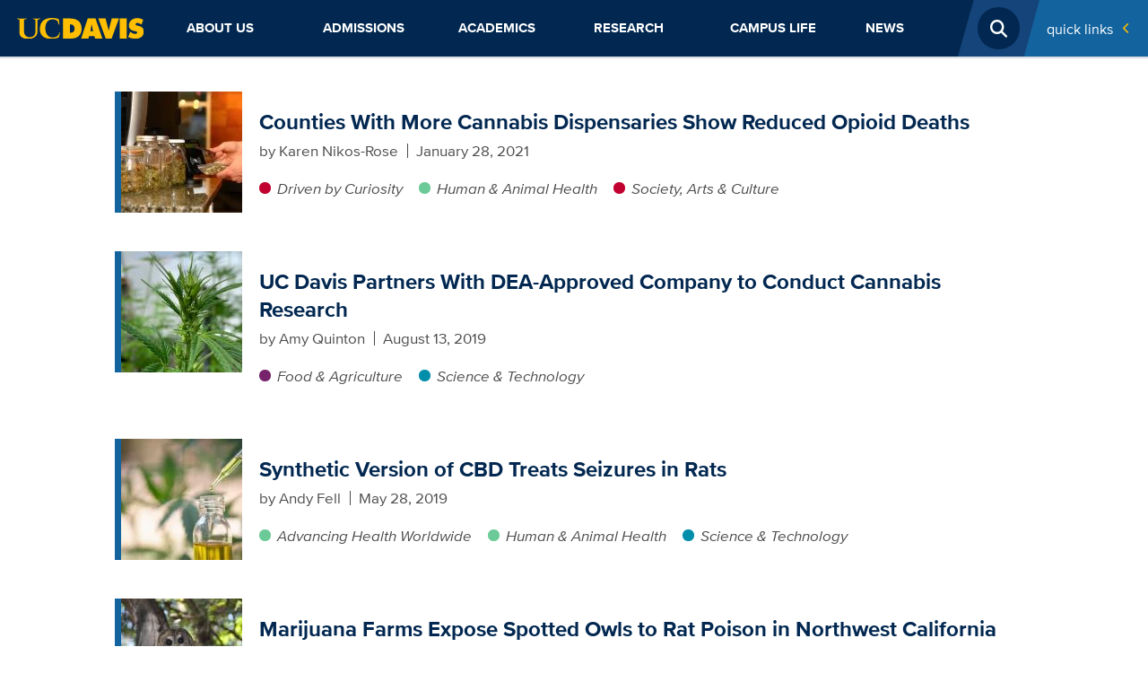

--- FILE ---
content_type: text/css
request_url: https://www.ucdavis.edu/sites/default/files/css/css_Np44jiQQhBmb9w94oOr6BJK7YS9kdFai2gUrJ5AVwv8.css?delta=3&language=en&theme=ucd&include=eJxlj9EOgzAIRX_IrU_7HoIUHSktptQZ9_Vz-uLcC-EcErhQ4ijN6gMmnUcpMCElkBK5NOjVKIUzdKTovoZikTuyyltXM6q8uXNpPGDNYIVDj34xg5WGC7vlyyCzO47sv_YMnRsJKuQtK4JKSR7-1b09-bt79cb5CDBTDOQOx487jmo96s3bqtvJl_DiYa_3bHFW_gCRRGsq
body_size: 89148
content:
@import url(https://use.typekit.net/xoa5bav.css);
/* @license GPL-2.0-or-later https://www.drupal.org/licensing/faq */
@font-face{font-display:swap;font-family:Proxima-Nova;font-style:normal;font-weight:400;src:url(https://campusfont.ucdavis.edu/proxima-nova/proximanova_regular_macroman/proximanova-regular-webfont.woff2) format("woff2"),url(https://campusfont.ucdavis.edu/proxima-nova/proximanova_regular_macroman/proximanova-regular-webfont.woff) format("woff"),url(https://campusfont.ucdavis.edu/proxima-nova/proximanova_regular_macroman/proximanova-regular-webfont.ttf) format("truetype"),url(https://campusfont.ucdavis.edu/proxima-nova/proximanova_regular_macroman/proximanova-regular-webfont.svg#Proxima-Nova) format("svg")}@font-face{font-display:swap;font-family:Proxima-Nova;font-style:normal;font-weight:700;src:url(https://campusfont.ucdavis.edu/proxima-nova/proximanova_bold_macroman/proximanova-bold-webfont.woff2) format("woff2"),url(https://campusfont.ucdavis.edu/proxima-nova/proximanova_bold_macroman/proximanova-bold-webfont.woff) format("woff"),url(https://campusfont.ucdavis.edu/proxima-nova/proximanova_bold_macroman/proximanova-bold-webfont.ttf) format("truetype"),url(https://campusfont.ucdavis.edu/proxima-nova/proximanova_bold_macroman/proximanova-bold-webfont.svg#Proxima-Nova) format("svg")}@font-face{font-display:swap;font-family:Proxima-Nova;font-style:normal;font-weight:800;src:url(https://campusfont.ucdavis.edu/proxima-nova/proximanova_extrabold_macroman/proximanova-extrabold-webfont.woff2) format("woff2"),url(https://campusfont.ucdavis.edu/proxima-nova/proximanova_extrabold_macroman/proximanova-extrabold-webfont.woff) format("woff"),url(https://campusfont.ucdavis.edu/proxima-nova/proximanova_extrabold_macroman/proximanova-extrabold-webfont.ttf) format("truetype"),url(https://campusfont.ucdavis.edu/proxima-nova/proximanova_extrabold_macroman/proximanova-extrabold-webfont.svg#Proxima-Nova) format("svg")}@font-face{font-display:swap;font-family:Proxima-Nova;font-style:italic;font-weight:400;src:url(https://campusfont.ucdavis.edu/proxima-nova/proximanova_italic_macroman/proximanova-regularit-webfont.woff2) format("woff2"),url(https://campusfont.ucdavis.edu/proxima-nova/proximanova_italic_macroman/proximanova-regularit-webfont.woff) format("woff"),url(https://campusfont.ucdavis.edu/proxima-nova/proximanova_italic_macroman/proximanova-regularit-webfont.ttf) format("truetype"),url(https://campusfont.ucdavis.edu/proxima-nova/proximanova_italic_macroman/proximanova-regularit-webfont.svg#Proxima-Nova) format("svg")}@font-face{font-display:swap;font-family:Proxima-Nova;font-style:italic;font-weight:700;src:url(https://campusfont.ucdavis.edu/proxima-nova/proximanova_bolditalic_macroman/proximanova-boldit-webfont.woff2) format("woff2"),url(https://campusfont.ucdavis.edu/proxima-nova/proximanova_bolditalic_macroman/proximanova-boldit-webfont.woff) format("woff"),url(https://campusfont.ucdavis.edu/proxima-nova/proximanova_bolditalic_macroman/proximanova-boldit-webfont.ttf) format("truetype"),url(https://campusfont.ucdavis.edu/proxima-nova/proximanova_bolditalic_macroman/proximanova-boldit-webfont.svg#Proxima-Nova) format("svg")}@font-face{font-display:swap;font-family:Proxima-Nova;font-style:italic;font-weight:800;src:url(https://campusfont.ucdavis.edu/proxima-nova/proximanova_extrabolditalic_macroman/proximanova-extraboldit-webfont.woff2) format("woff2"),url(https://campusfont.ucdavis.edu/proxima-nova/proximanova_extrabolditalic_macroman/proximanova-extraboldit-webfont.woff) format("woff"),url(https://campusfont.ucdavis.edu/proxima-nova/proximanova_extrabolditalic_macroman/proximanova-extraboldit-webfont.ttf) format("truetype"),url(https://campusfont.ucdavis.edu/proxima-nova/proximanova_extrabolditalic_macroman/proximanova-extraboldit-webfont.svg#Proxima-Nova) format("svg")}@font-face{font-display:swap;font-family:proxima-nova;font-style:normal;font-weight:200;src:url(https://campusfont.ucdavis.edu/proxima-nova/proximanova_light_macroman/proximanova-light-webfont.woff2) format("woff2"),url(https://campusfont.ucdavis.edu/proxima-nova/proximanova_light_macroman/proximanova-light-webfont.woff) format("woff"),url(https://campusfont.ucdavis.edu/proxima-nova/proximanova_light_macroman/proximanova-light-webfont.ttf) format("truetype"),url(https://campusfont.ucdavis.edu/proxima-nova/proximanova_light_macroman/proximanova-light-webfont.svg#proxima-nova) format("svg")}@font-face{font-display:swap;font-family:proxima-nova;font-style:italic;font-weight:200;src:url(https://campusfont.ucdavis.edu/proxima-nova/proximanova_lightitalic_macroman/proximanova-lightit-webfont.woff2) format("woff2"),url(https://campusfont.ucdavis.edu/proxima-nova/proximanova_lightitalic_macroman/proximanova-lightit-webfont.woff) format("woff"),url(https://campusfont.ucdavis.edu/proxima-nova/proximanova_lightitalic_macroman/proximanova-lightit-webfont.ttf) format("truetype"),url(https://campusfont.ucdavis.edu/proxima-nova/proximanova_lightitalic_macroman/proximanova-lightit-webfont.svg#proxima-nova) format("svg")}@font-face{font-display:swap;font-family:Ryman Eco;font-stretch:normal;font-style:normal;font-weight:400;src:url(/ryman-eco.woff2) format("woff2"),url(/ryman-eco.woff) format("woff"),url(/ryman-eco.svg#Ryman%20Eco) format("svg");unicode-range:U+0020-00FE}html{box-sizing:border-box}*,*:before,*:after{box-sizing:inherit}:root{--black:#000;--white:#fff;--ucd-blue:#022851;--ucd-gold:#ffbf00;--black-90:#191919;--black-80:#333;--black-70:#4c4c4c;--black-60:#666;--black-50:#7f7f7f;--black-40:#999;--black-30:#b2b2b2;--black-20:#ccc;--black-10:#e5e5e5;--brand-primary:#022851;--brand-primary-90:#14447a;--brand-primary-80:#13639e;--brand-primary-70:#73abdd;--brand-primary-60:#b0d0ed;--brand-primary-50:#cce0f3;--brand-primary-40:#dbeaf7;--brand-primary-30:#ebf3fa;--brand-primary-20:#f7fafd;--brand-primary-10:#f7fafd;--brand-secondary:#ffbf00;--brand-secondary-90:#ffc519;--brand-secondary-80:#ffd24c;--brand-secondary-70:#ffdf80;--brand-secondary-60:#ffecb2;--brand-secondary-50:#fde9ac;--brand-secondary-40:#fff4d2;--brand-secondary-30:#fff9e6;--brand-secondary-20:#fffbed;--brand-secondary-10:#fffbed;--gray-darker:#191919;--gray-dark:#333;--gray:#4c4c4c;--gray-light:#999;--gray-lighter:#e5e5e5;--brand-success:#003a5d;--brand-warning:#191919;--brand-danger:#191919;--brand-info:#13639e;--brand-gray:#f7fafd;--rec-pool:#6fcfeb;--tahoe:#00b2e3;--gunrock:#0047ba;--bodega:#003a5d;--rain:#03f9e6;--arboretum:#00c4b3;--putah-creek:#008eaa;--delta:#00524c;--farmers-market:#aada91;--sage:#6cca98;--quad:#3dae2b;--redwood:#266041;--golden-state:#ffff3b;--sunflower:#ffdc00;--poppy:#f18a00;--california:#8a532f;--rose:#ff8189;--strawberry:#f93549;--double-decker:#c10230;--merlot:#79242f;--thiebaud-icing:#f095cd;--redbud:#c6007e;--pinot:#76236c;--cabernet:#481268;--wonder-blue:#13639e;--font-color:#000;--font-family:proxima-nova,system-ui,-apple-system,BlinkMacSystemFont,Segoe UI,Roboto,Ubuntu,Helvetica Neue,Arial,sans-serif,Apple Color Emoji,Segoe UI Emoji,Segoe UI Symbol;--font-family-sans-serif:proxima-nova,system-ui,-apple-system,BlinkMacSystemFont,Segoe UI,Roboto,Ubuntu,Helvetica Neue,Arial,sans-serif,Apple Color Emoji,Segoe UI Emoji,Segoe UI Symbol;--font-family-serif:Ryman Eco,Iowan Old Style,Georgia,Times New Roman,Times,serif;--font-family-monospace:Menlo,Monaco,Consolas,Courier New,monospace;--font-family-icons:Font Awesome 6 Free;--font-family-icons-brand:Font Awesome 6 Brands;--font-family-headings:Ryman Eco,Iowan Old Style,Georgia,Times New Roman,Times,serif;--font-size:1rem;--font-size-large:1.25rem;--font-size-small:.875rem;--line-height:1.618;--line-height-small:1.3;--font-weight:400;--font-weight-light:200;--font-weight-bold:700;--font-weight-extra-bold:800;--font-weight-icons:900;--font-weight-icons-regular:400;--spacer:1rem;--spacer-tiny:.25rem;--spacer-small:.5rem;--spacer-medium:1.5rem;--spacer-large:2rem;--spacer-huge:4rem;--spacer-vast:8rem;--full-width:min(var(--page-width,100vw),100vw)}fieldset{margin:1rem 0;padding:1rem;border:1px solid #f7fafd;border-top:3px solid #022851}fieldset>legend{padding:.25rem;font-size:1.125rem}label{display:block;padding-bottom:.25rem;color:#022851;font-weight:700}input,select,textarea{margin:0;padding:.25rem .75rem;border:1px solid #999;border-radius:0;background-color:#fff;background-image:none;box-shadow:0 1px 1px #00000013 inset;color:#13639e;font-family:inherit;outline:0}input:focus,select:focus,textarea:focus{border-color:#ffbf00;background-color:#fffbed;outline:none}input,select{height:2.5rem}input,textarea,select{width:100%}[type=text],[type=search],[type=url],[type=number],textarea{-webkit-appearance:none;-moz-appearance:none;appearance:none}button,[type=submit]{cursor:pointer}button:focus,[type=submit]:focus{color:#00b2e3}[type=checkbox],[type=radio]{width:auto;height:auto;margin-right:.3em}[type=search]{box-sizing:border-box}h1{margin:.75em 0 .25em;padding:0;color:var(--forced-contrast-heading-primary,#022851);font-size:1rem;font-style:normal;font-weight:800;line-height:1.2;font-size:var(--heading-h1-font-size)}:where(:not([class*=block-field-]))>h1:first-child{margin-top:0}h1 a{color:var(--forced-contrast,#022851);text-decoration:underline}h1 a:hover,h1 a:focus{color:var(--forced-contrast,#022851);text-decoration:none}h2{margin:.75em 0 .25em;padding:0;color:var(--forced-contrast-heading-primary,#022851);font-size:1rem;font-style:normal;font-weight:800;line-height:1.2;color:var(--forced-contrast-heading-primary,#13639e);font-size:var(--heading-primary-font-size)}:where(:not([class*=block-field-]))>h2:first-child{margin-top:0}h2 a{color:var(--forced-contrast,#13639e);text-decoration:underline}h2 a:hover,h2 a:focus{color:var(--forced-contrast,#13639e);text-decoration:none}h3{margin:.75em 0 .25em;padding:0;color:var(--forced-contrast-heading-primary,#022851);font-size:1rem;font-style:normal;font-weight:800;line-height:1.2;color:var(--forced-contrast-heading-secondary,#666);font-size:var(--heading-secondary-font-size)}:where(:not([class*=block-field-]))>h3:first-child{margin-top:0}h3 a{color:var(--forced-contrast,#666);text-decoration:underline}h3 a:hover,h3 a:focus{color:var(--forced-contrast,#666);text-decoration:none}h4{margin:.75em 0 .25em;padding:0;color:var(--forced-contrast-heading-primary,#022851);font-size:1rem;font-style:normal;font-weight:800;line-height:1.2;font-size:var(--heading-h4-font-size)}:where(:not([class*=block-field-]))>h4:first-child{margin-top:0}h4 a{color:var(--forced-contrast,#022851);text-decoration:underline}h4 a:hover,h4 a:focus{color:var(--forced-contrast,#022851);text-decoration:none}h5{margin:.75em 0 .25em;padding:0;color:var(--forced-contrast-heading-primary,#022851);font-size:1rem;font-style:normal;font-weight:800;line-height:1.2;font-size:var(--heading-h5-font-size)}:where(:not([class*=block-field-]))>h5:first-child{margin-top:0}h5 a{color:var(--forced-contrast,#022851);text-decoration:underline}h5 a:hover,h5 a:focus{color:var(--forced-contrast,#022851);text-decoration:none}h6{margin:.75em 0 .25em;padding:0;color:var(--forced-contrast-heading-primary,#022851);font-size:1rem;font-style:normal;font-weight:800;line-height:1.2;font-size:var(--heading-h6-font-size)}:where(:not([class*=block-field-]))>h6:first-child{margin-top:0}h6 a{color:var(--forced-contrast,#022851);text-decoration:underline}h6 a:hover,h6 a:focus{color:var(--forced-contrast,#022851);text-decoration:none}a{color:#13639e;text-decoration:underline;outline:0}a:hover{color:#00b2e3}a:focus{color:#00b2e3}a:active{color:#035369;outline:none}dl{overflow:hidden;margin:0 0 1rem}dt{font-weight:700}dd{margin-left:0}dd+dt{margin-top:.5rem}html{background-color:#fff;min-height:0;font-size:16px}@media screen and (min-width:768px){html{font-size:calc(16px + 14 * (100vw - 768px) / 3072)}}@media screen and (min-width:3840px){html{font-size:30px}}body{position:relative;overflow-x:hidden;background-color:#fff;color:#000;font-family:proxima-nova,system-ui,-apple-system,BlinkMacSystemFont,Segoe UI,Roboto,Ubuntu,Helvetica Neue,Arial,sans-serif,"Apple Color Emoji","Segoe UI Emoji",Segoe UI Symbol;font-size:1rem;line-height:1.618}embed,img,object,video{max-width:100%;height:auto}iframe{max-width:100%;margin-bottom:1rem}figure{display:table;margin:0 0 1rem}figure>img{margin-bottom:.5rem}figcaption{display:table-caption;caption-side:bottom;color:var(--forced-contrast,#4c4c4c);font-size:.875rem;font-style:italic;line-height:1.5;text-align:center}audio,canvas,iframe,img,svg,video{vertical-align:middle}table{width:100%;max-width:100%;margin-bottom:1rem;border-collapse:collapse;border-spacing:0}th{padding:.5rem;text-align:left;vertical-align:bottom}th h1,th h2,th h3,th h4,th h5,th h6{font-size:1rem;line-height:1}td{padding:.5rem;border-top:1px solid #6fcfeb;vertical-align:top}p{margin-top:0;margin-bottom:1rem}strong{font-weight:700}blockquote{position:relative;min-height:5.5rem;margin:inherit;margin-bottom:1rem;padding-left:3rem;color:var(--forced-contrast,#13639e);font-size:1.125rem;font-style:italic}@media (min-width:480px){blockquote{padding-left:6rem}}.category-brand__background blockquote{color:var(--category-brand-contrast-color,#13639e)}blockquote:before{position:absolute;top:0;left:0;content:"“";font-size:4rem;font-weight:800;line-height:.8}@media (min-width:480px){blockquote:before{font-size:9rem}}.category-brand__background blockquote:before{color:#fff;opacity:.6}hr{display:block;height:1px;margin:2rem 0;padding:0;border:0;border-top:1px solid #022851}abbr{border-bottom:1px dotted #4c4c4c;cursor:help}mark{border-radius:4px;padding-inline:.25em}:not(pre) code{padding:.15em;border-radius:4px;background-color:#c7c7c766;font-size:inherit}.accordion-accessiblity{text-align:right}.accordion-accessiblity__expand{border:0;background:transparent;color:var(--category-brand-contrast-color,var(--forced-contrast,#13639e));text-decoration:underline}.accordion-accessiblity__expand:hover,.accordion-accessiblity__expand:focus{color:var(--category-brand-contrast-color,var(--forced-contrast,#00b2e3));text-decoration:none}.category-brand__background .accordion-accessiblity__expand{color:var(--category-brand-contrast-color,inherit)}.accordion-accessiblity__collapse{border:0;background:transparent;color:var(--category-brand-contrast-color,var(--forced-contrast,#13639e));text-decoration:underline}.accordion-accessiblity__collapse:hover,.accordion-accessiblity__collapse:focus{color:var(--category-brand-contrast-color,var(--forced-contrast,#00b2e3));text-decoration:none}.category-brand__background .accordion-accessiblity__collapse{color:var(--category-brand-contrast-color,inherit)}.btn{display:inline-flex;align-items:center;justify-content:center;width:auto;min-width:10ch;min-height:2.5em;margin-bottom:0;padding:.625em 1em;border:1px solid #b0d0ed;background-color:transparent;color:#022851;cursor:pointer;font-family:inherit;font-weight:700;line-height:1.1;text-align:center;text-decoration:none}.btn:hover,.btn:focus{color:#022851;text-decoration:none}.btn:focus{border-color:transparent;box-shadow:0 0 0 3px #022851;outline-color:transparent;outline-style:solid}.category-brand__background .btn,.dark-background .btn{border-color:var(--category-brand-contrast-color);color:var(--category-brand-contrast-color)}.btn--primary,.button{display:inline-flex;align-items:center;justify-content:center;width:auto;min-width:10ch;min-height:2.5em;margin-bottom:0;border:1px solid #b0d0ed;background-color:transparent;color:#022851;cursor:pointer;font-family:inherit;font-weight:700;line-height:1.1;text-align:center;text-decoration:none;--btn-arrow-color:#ffbf00;padding:.625em 1.5em .625em .75em;transition:.2s padding ease-out;--btn-arrow-color:#fff;border-color:transparent;background-color:#ffbf00}.btn--primary:hover,.btn--primary:focus,.button:hover,.button:focus{color:#022851;text-decoration:none}.btn--primary:focus,.button:focus{border-color:transparent;box-shadow:0 0 0 3px #022851;outline-color:transparent;outline-style:solid}.category-brand__background .btn--primary,.dark-background .btn--primary,.category-brand__background .button,.dark-background .button{border-color:var(--category-brand-contrast-color);color:var(--category-brand-contrast-color)}.btn--primary:before,.button:before{width:1em;color:var(--btn-arrow-color);content:"";font-family:"Font Awesome 6 Free";font-size:.75em;font-weight:900;opacity:0;transform:translate(-100%);transition:.2s all ease-out}.btn--primary:hover,.button:hover{padding-right:1.125em;padding-left:1.125em}.btn--primary:hover:before,.button:hover:before{opacity:1;transform:translate(-45%)}.category-brand__background .btn--primary,.dark-background .btn--primary,.category-brand__background .button,.dark-background .button{--btn-arrow-color:var(--category-brand-featured,var(--category-brand,#13639e));border-color:transparent;background-color:#fff;color:var(--category-brand-featured,var(--category-brand,#13639e))}.category-brand__background .btn--primary:hover,.dark-background .btn--primary:hover,.category-brand__background .button:hover,.dark-background .button:hover{color:var(--category-brand-featured,var(--category-brand,#13639e))}.category-brand__background--lighten .btn--primary,.category-brand__background--lighten .button{--btn-arrow-color:var(--category-brand-contrast-color,#fff);border-color:transparent;background-color:var(--category-brand,#ffbf00);color:var(--category-brand-contrast-color,#022851)}.category-brand__background--lighten .btn--primary:hover,.category-brand__background--lighten .btn--primary:active,.category-brand__background--lighten .button:hover,.category-brand__background--lighten .button:active{color:var(--category-brand-contrast-color,#022851)}.btn--primary-input,.btn--primary:where(input),.button:where(input){display:inline-flex;align-items:center;justify-content:center;width:auto;min-width:10ch;min-height:2.5em;margin-bottom:0;border:1px solid #b0d0ed;background-color:transparent;color:#022851;cursor:pointer;font-family:inherit;font-weight:700;line-height:1.1;text-align:center;text-decoration:none;padding:.625em 1.5em;border-color:transparent;background-color:#ffbf00}.btn--primary-input:hover,.btn--primary-input:focus,.btn--primary:where(input):hover,.btn--primary:where(input):focus,.button:where(input):hover,.button:where(input):focus{color:#022851;text-decoration:none}.btn--primary-input:focus,.btn--primary:where(input):focus,.button:where(input):focus{border-color:transparent;box-shadow:0 0 0 3px #022851;outline-color:transparent;outline-style:solid}.category-brand__background .btn--primary-input,.dark-background .btn--primary-input,.category-brand__background .btn--primary:where(input),.dark-background .btn--primary:where(input),.category-brand__background .button:where(input),.dark-background .button:where(input){border-color:var(--category-brand-contrast-color);color:var(--category-brand-contrast-color)}.btn--primary-input:hover,.btn--primary:where(input):hover,.button:where(input):hover{padding-right:1.5em;padding-left:1.5em}.category-brand__background .btn--primary-input,.dark-background .btn--primary-input,.category-brand__background .btn--primary:where(input),.dark-background .btn--primary:where(input),.category-brand__background .button:where(input),.dark-background .button:where(input){border-color:transparent;background-color:#fff;color:var(--category-brand-featured,var(--category-brand,#13639e))}.category-brand__background .btn--primary-input:hover,.dark-background .btn--primary-input:hover,.category-brand__background .btn--primary:where(input):hover,.dark-background .btn--primary:where(input):hover,.category-brand__background .button:where(input):hover,.dark-background .button:where(input):hover{color:var(--category-brand-featured,var(--category-brand,#13639e))}.btn--alt{display:inline-flex;align-items:center;justify-content:center;width:auto;min-width:10ch;min-height:2.5em;margin-bottom:0;border:1px solid #b0d0ed;background-color:transparent;color:#022851;cursor:pointer;font-family:inherit;font-weight:700;line-height:1.1;text-align:center;text-decoration:none;--btn-arrow-color:#ffbf00;padding:.625em 1.5em .625em .75em;transition:.2s padding ease-out;border-color:transparent;background-color:#022851;color:#fff}.btn--alt:hover,.btn--alt:focus{color:#022851;text-decoration:none}.btn--alt:focus{border-color:transparent;box-shadow:0 0 0 3px #022851;outline-color:transparent;outline-style:solid}.category-brand__background .btn--alt,.dark-background .btn--alt{border-color:var(--category-brand-contrast-color);color:var(--category-brand-contrast-color)}.btn--alt:before{width:1em;color:var(--btn-arrow-color);content:"";font-family:"Font Awesome 6 Free";font-size:.75em;font-weight:900;opacity:0;transform:translate(-100%);transition:.2s all ease-out}.btn--alt:hover{padding-right:1.125em;padding-left:1.125em}.btn--alt:hover:before{opacity:1;transform:translate(-45%)}.btn--alt:hover,.btn--alt:focus{color:#fff}.btn--alt:focus{box-shadow:0 0 0 3px #ffbf00}.category-brand__background .btn--alt,.dark-background .btn--alt{--btn-arrow-color:var(--category-brand-contrast-color);border:2px solid var(--category-brand-contrast-color,#fff);background-color:transparent}.category-brand__background .btn--alt:hover,.category-brand__background .btn--alt:focus,.dark-background .btn--alt:hover,.dark-background .btn--alt:focus{background-color:rgba(var(--category-brand-rgb--dark,transparent),.1)}.btn--alt2{display:inline-flex;align-items:center;justify-content:center;width:auto;min-width:10ch;min-height:2.5em;margin-bottom:0;border:1px solid #b0d0ed;background-color:transparent;color:#022851;cursor:pointer;font-family:inherit;font-weight:700;line-height:1.1;text-align:center;text-decoration:none;--btn-arrow-color:#ffbf00;padding:.625em 1.5em .625em .75em;transition:.2s padding ease-out;border-color:transparent;background-color:#022851;color:#fff;background-color:#13639e}.btn--alt2:hover,.btn--alt2:focus{color:#022851;text-decoration:none}.btn--alt2:focus{border-color:transparent;box-shadow:0 0 0 3px #022851;outline-color:transparent;outline-style:solid}.category-brand__background .btn--alt2,.dark-background .btn--alt2{border-color:var(--category-brand-contrast-color);color:var(--category-brand-contrast-color)}.btn--alt2:before{width:1em;color:var(--btn-arrow-color);content:"";font-family:"Font Awesome 6 Free";font-size:.75em;font-weight:900;opacity:0;transform:translate(-100%);transition:.2s all ease-out}.btn--alt2:hover{padding-right:1.125em;padding-left:1.125em}.btn--alt2:hover:before{opacity:1;transform:translate(-45%)}.btn--alt2:hover,.btn--alt2:focus{color:#fff}.btn--alt2:focus{box-shadow:0 0 0 3px #ffbf00}.category-brand__background .btn--alt2,.dark-background .btn--alt2{--btn-arrow-color:var(--category-brand-contrast-color);border:2px solid var(--category-brand-contrast-color,#fff);background-color:transparent}.category-brand__background .btn--alt2:hover,.category-brand__background .btn--alt2:focus,.dark-background .btn--alt2:hover,.dark-background .btn--alt2:focus{background-color:rgba(var(--category-brand-rgb--dark,transparent),.1)}.btn--alt3{display:inline-flex;align-items:center;justify-content:center;width:auto;min-width:10ch;min-height:2.5em;margin-bottom:0;border:1px solid #b0d0ed;background-color:transparent;color:#022851;cursor:pointer;font-family:inherit;font-weight:700;line-height:1.1;text-align:center;text-decoration:none;--btn-arrow-color:#ffbf00;padding:.625em 1.5em .625em .75em;transition:.2s padding ease-out;--btn-arrow-color:#13639e;border-color:transparent;background-color:#dbeaf7}.btn--alt3:hover,.btn--alt3:focus{color:#022851;text-decoration:none}.btn--alt3:focus{border-color:transparent;box-shadow:0 0 0 3px #022851;outline-color:transparent;outline-style:solid}.category-brand__background .btn--alt3,.dark-background .btn--alt3{border-color:var(--category-brand-contrast-color);color:var(--category-brand-contrast-color)}.btn--alt3:before{width:1em;color:var(--btn-arrow-color);content:"";font-family:"Font Awesome 6 Free";font-size:.75em;font-weight:900;opacity:0;transform:translate(-100%);transition:.2s all ease-out}.btn--alt3:hover{padding-right:1.125em;padding-left:1.125em}.btn--alt3:hover:before{opacity:1;transform:translate(-45%)}.btn--invert{display:inline-flex;align-items:center;justify-content:center;width:auto;min-width:10ch;min-height:2.5em;margin-bottom:0;border:1px solid #b0d0ed;color:#022851;cursor:pointer;font-family:inherit;font-weight:700;line-height:1.1;text-align:center;text-decoration:none;--btn-arrow-color:#ffbf00;padding:.625em 1.5em .625em .75em;transition:.2s padding ease-out;--btn-arrow-color:var(--forced-contrast,#ffbf00);border-color:var(--forced-contrast,#ffbf00);background-color:transparent;color:var(--forced-contrast,#022851)}.btn--invert:hover,.btn--invert:focus{color:#022851;text-decoration:none}.btn--invert:focus{border-color:transparent;box-shadow:0 0 0 3px #022851;outline-color:transparent;outline-style:solid}.category-brand__background .btn--invert,.dark-background .btn--invert{border-color:var(--category-brand-contrast-color);color:var(--category-brand-contrast-color)}.btn--invert:before{width:1em;color:var(--btn-arrow-color);content:"";font-family:"Font Awesome 6 Free";font-size:.75em;font-weight:900;opacity:0;transform:translate(-100%);transition:.2s all ease-out}.btn--invert:hover{padding-right:1.125em;padding-left:1.125em}.btn--invert:hover:before{opacity:1;transform:translate(-45%)}.btn--invert:hover,.btn--invert:focus{color:var(--forced-contrast,#022851)}.btn--disabled,.btn[disabled],[disabled] .btn{box-shadow:none;cursor:not-allowed;opacity:.3;pointer-events:none}.btn--lg{font-size:1.25rem}.btn--sm{font-size:.875rem}.btn--round{border-radius:1.25em}.btn--block{display:flex;width:100%}.btn--input{padding-right:1em;padding-left:1em}.btn--input:hover{padding-right:.75em;padding-left:.75em}.field-container{margin-bottom:1rem}.field-container--small{margin-bottom:.5rem}.form-submit{width:auto;margin-right:.5rem}@media (max-width:479px){.form-submit{width:100%;margin-right:0}}.form-submit:last-child{margin-right:0}.comment-form label{font-style:italic}.radio label,.checkbox label{color:#4c4c4c;font-weight:400}.checkbox [type=checkbox]{width:0;opacity:0}.checkbox [type=checkbox]:checked+label:before{border-color:#13639e;background-color:#13639e}.checkbox [type=checkbox]+label:after{content:none}.checkbox [type=checkbox]:checked+label:after{content:""}.checkbox [type=checkbox]:focus+label:before{border-color:transparent;box-shadow:0 0 0 3px #022851;outline-color:transparent;outline-style:solid}.checkbox label{position:relative;display:inline-block;padding-left:1.75rem}.checkbox label:before,.checkbox label:after{position:absolute;display:inline-block;content:""}.checkbox label:before{border:1px solid #b0d0ed}.checkbox label:hover:before{border-color:#13639e}.checkbox label:before{top:6px;left:0;width:1rem;height:1rem;border:1px solid #b0d0ed}.checkbox label:after{top:.6em;left:.2em;width:.6em;height:.3em;border-bottom:2px solid;border-left:2px solid;color:#fff;transform:rotate(-45deg)}.radio [type=radio]{width:0;opacity:0}.radio [type=radio]:checked+label:before{border-color:#13639e;background-color:#13639e}.radio [type=radio]+label:after{content:none}.radio [type=radio]:checked+label:after{content:""}.radio [type=radio]:focus+label:before{border-color:transparent;box-shadow:0 0 0 3px #022851;outline-color:transparent;outline-style:solid}.radio label{position:relative;display:inline-block;padding-left:1.75rem}.radio label:before,.radio label:after{position:absolute;display:inline-block;content:""}.radio label:before{border:1px solid #b0d0ed}.radio label:hover:before{border-color:#13639e}.radio label:before{top:6px;left:0;width:21px;height:21px;border-radius:50%}.radio label:after{top:13px;left:7px;width:7px;height:7px;border-radius:50%;background-color:#fff}:root{--heading-primary-font-size:1.6055rem;--heading-secondary-font-size:1.3325rem;--heading-h1-font-size:1.91rem;--heading-h2-font-size:var(--heading-primary-font-size);--heading-h3-font-size:var(--heading-secondary-font-size);--heading-h4-font-size:1.092rem;--heading-h5-font-size:1rem;--heading-h6-font-size:1rem;--reduced-title-font-size:1.2rem}@media (min-width:768px){:root{--heading-primary-font-size:2.0995rem;--heading-secondary-font-size:1.7425rem;--heading-h1-font-size:2.94rem;--heading-h4-font-size:1.428rem;--heading-h5-font-size:1.207rem;--reduced-title-font-size:1.4rem}}.heading{margin:.75em 0 .25em;padding:0;color:var(--forced-contrast-heading-primary,#022851);font-size:1rem;font-style:normal;font-weight:800;line-height:1.2}:where(:not([class*=block-field-]))>.heading:first-child{margin-top:0}.heading--primary{margin:.75em 0 .25em;padding:0;color:var(--forced-contrast-heading-primary,#022851);font-size:1rem;font-style:normal;font-weight:800;line-height:1.2;color:var(--forced-contrast-heading-primary,#13639e);font-size:var(--heading-primary-font-size)}:where(:not([class*=block-field-]))>.heading--primary:first-child{margin-top:0}.heading--secondary{margin:.75em 0 .25em;padding:0;color:var(--forced-contrast-heading-primary,#022851);font-size:1rem;font-style:normal;font-weight:800;line-height:1.2;color:var(--forced-contrast-heading-secondary,#666);font-size:var(--heading-secondary-font-size)}:where(:not([class*=block-field-]))>.heading--secondary:first-child{margin-top:0}.heading--highlight{margin:.75em 0 .25em;padding:0;font-size:1rem;font-style:normal;font-weight:800;line-height:1.2;color:var(--forced-contrast-heading-primary,#022851);font-size:1.42rem;font-style:inherit}:where(:not([class*=block-field-]))>.heading--highlight:first-child{margin-top:0}.heading--auxiliary{margin:.75em 0 .25em;padding:0;font-size:1rem;font-style:normal;font-weight:800;line-height:1.2;color:var(--forced-contrast-heading-secondary,#666);font-size:var(--heading-secondary-font-size);margin-bottom:.5rem;color:var(--forced-contrast-heading-primary,#022851);font-style:italic;font-weight:700}:where(:not([class*=block-field-]))>.heading--auxiliary:first-child{margin-top:0}.heading--weighted{margin:.75em 0 .25em;padding:0;font-size:1rem;font-style:normal;font-weight:800;line-height:1.2;color:var(--forced-contrast-heading-primary,#13639e);font-size:var(--heading-primary-font-size);color:var(--forced-contrast-heading-primary,#022851);font-weight:200}:where(:not([class*=block-field-]))>.heading--weighted:first-child{margin-top:0}.heading--weighted--weighted{font-weight:700}.heading--underline{margin:.75em 0 .25em;padding:0;font-size:1rem;font-style:normal;font-weight:800;line-height:1.2;color:var(--forced-contrast-heading-primary,#13639e);font-size:var(--heading-primary-font-size);color:var(--forced-contrast-heading-primary,#022851);font-weight:200}:where(:not([class*=block-field-]))>.heading--underline:first-child{margin-top:0}.heading--underline:after{display:block;width:4rem;margin:.5rem 0 1rem;border-top:.42rem dotted #ffbf00;content:""}.panel--center .heading--underline:after{margin:.5rem auto}[class^=category-brand--] .heading--underline:after{border-color:#fff}.heading--weighted-underline{margin:.75em 0 .25em;padding:0;font-size:1rem;font-style:normal;font-weight:800;line-height:1.2;color:var(--forced-contrast-heading-primary,#13639e);font-size:var(--heading-primary-font-size);color:var(--forced-contrast-heading-primary,#022851);font-weight:200}.heading--weighted-underline:after{display:block;width:4rem;margin:.5rem 0 1rem;border-top:.42rem dotted #ffbf00;content:""}.panel--center .heading--weighted-underline:after{margin:.5rem auto}[class^=category-brand--] .heading--weighted-underline:after{border-color:#fff}:where(:not([class*=block-field-]))>.heading--weighted-underline:first-child{margin-top:0}.heading--weighted-underline--weighted{font-weight:700}.heading--center-underline{margin:.75em 0 .25em;padding:0;font-size:1rem;font-style:normal;font-weight:800;line-height:1.2;color:var(--forced-contrast-heading-primary,#13639e);font-size:var(--heading-primary-font-size);color:var(--forced-contrast-heading-primary,#022851);font-weight:200;font-weight:700;text-align:center}:where(:not([class*=block-field-]))>.heading--center-underline:first-child{margin-top:0}.heading--center-underline:after{display:block;width:4rem;margin:.5rem 0 1rem;border-top:.42rem dotted #ffbf00;content:""}.panel--center .heading--center-underline:after{margin:.5rem auto}[class^=category-brand--] .heading--center-underline:after{border-color:#fff}.heading--center-underline:after{margin-inline:auto}.heading--invert{margin:.75em 0 .25em;padding:0;color:var(--forced-contrast-heading-primary,#022851);font-size:1rem;font-style:normal;font-weight:800;line-height:1.2;color:var(--forced-contrast-heading-secondary,#666);font-size:var(--heading-secondary-font-size);color:var(--category-brand-contrast-color,#fff)}:where(:not([class*=block-field-]))>.heading--invert:first-child{margin-top:0}.heading--invert-box{padding:0;color:var(--forced-contrast-heading-primary,#022851);font-size:1rem;font-style:normal;font-weight:800;line-height:1.2;color:var(--forced-contrast-heading-secondary,#666);font-size:var(--heading-secondary-font-size);color:var(--category-brand-contrast-color,#fff);margin:0;padding:1rem;background-color:var(--category-brand,#022851)}:where(:not([class*=block-field-]))>.heading--invert-box:first-child{margin-top:0}:root{--list-arrow-color:#ffc519;--list-bordered-border:#dbeaf7;--list-faq-question:#13639e;--list-faq-question-hover:rgb(0,16.7991071429,35.5);--list-faq-a:#022851;--list-pipe-pipe:#4c4c4c;--list-faq-prefix-spacing:1.5rem;--list-bordered-vertical-spacing:.5rem}.list--flush,.list-wrapper--flush ul{margin:0;padding:0 0 0 1.25rem}.list--arrow li,.list-wrapper--arrow ul li{position:relative;margin-left:-1ch;padding-left:1ch}.list--arrow li::marker,.list-wrapper--arrow ul li::marker{color:var(--list-arrow-color);content:"";font-family:"Font Awesome 6 Free";font-size:.8em;font-weight:900}.list--arrow li li::marker,.list-wrapper--arrow ul li li::marker{content:"";font-size:1em}.list--arrow li li li::marker,.list-wrapper--arrow ul li li li::marker{content:"";font-size:.8em}.list--white-arrow,.list-wrapper--white-arrow ul{--list-arrow-color:#fff}.list--white-arrow li,.list-wrapper--white-arrow ul li{position:relative;margin-left:-1ch;padding-left:1ch}.list--white-arrow li::marker,.list-wrapper--white-arrow ul li::marker{color:var(--list-arrow-color);content:"";font-family:"Font Awesome 6 Free";font-size:.8em;font-weight:900}.list--white-arrow li li::marker,.list-wrapper--white-arrow ul li li::marker{content:"";font-size:1em}.list--white-arrow li li li::marker,.list-wrapper--white-arrow ul li li li::marker{content:"";font-size:.8em}.list--bordered,.list-wrapper--bordered ul{margin:0;padding:0;list-style:none}.list--bordered ul,.list-wrapper--bordered ul ul{margin-top:var(--list-bordered-vertical-spacing);border-top:1px solid var(--list-bordered-border)}.list--bordered ul li:first-child,.list-wrapper--bordered ul ul li:first-child{padding-top:var(--list-bordered-vertical-spacing)}.list--bordered li,.list--bordered>div,.list-wrapper--bordered ul li,.list-wrapper--bordered ul>div{position:relative;margin-bottom:var(--list-bordered-vertical-spacing);padding:0 0 var(--list-bordered-vertical-spacing) 2rem;border-bottom:1px solid var(--list-bordered-border)}.list--bordered li:last-child,.list--bordered>div:last-child,.list-wrapper--bordered ul li:last-child,.list-wrapper--bordered ul>div:last-child{margin-bottom:0;padding-bottom:0;border-bottom:0}.list--bordered li:before,.list--bordered>div:before,.list-wrapper--bordered ul li:before,.list-wrapper--bordered ul>div:before{position:absolute;margin:0 0 0 -1.7em;color:var(--list-arrow-color);content:"";font-family:"Font Awesome 6 Free";font-size:.8em;font-weight:900;line-height:2.1}.list--bordered li li,.list--bordered>div li,.list-wrapper--bordered ul li li,.list-wrapper--bordered ul>div li{padding-left:0}.list--bordered li li:before,.list--bordered>div li:before,.list-wrapper--bordered ul li li:before,.list-wrapper--bordered ul>div li:before{content:""}.list--faq,.list-wrapper--faq ul{margin-left:1rem;margin:0;padding:0 0 0 1.25rem;padding-left:0;list-style:none}.list--faq li,.list-wrapper--faq ul li{list-style:none}.list--faq>li,.list-wrapper--faq ul>li{padding:0 .5rem .5rem var(--list-faq-prefix-spacing)}.list--faq>li:nth-child(odd),.list-wrapper--faq ul>li:nth-child(odd){padding-top:.5rem;color:var(--category-brand-contrast-color,var(--forced-contrast,var(--list-faq-question)));cursor:pointer;font-weight:800;text-decoration:none}.list--faq>li:nth-child(odd):hover,.list-wrapper--faq ul>li:nth-child(odd):hover{color:var(--category-brand-contrast-color,var(--forced-contrast,var(--list-faq-question-hover)));opacity:.8}.list--faq>li:nth-child(odd):not(:first-child),.list-wrapper--faq ul>li:nth-child(odd):not(:first-child){border-top:1px solid var(--list-bordered-border)}.list--faq>li:nth-child(odd):before,.list-wrapper--faq ul>li:nth-child(odd):before{display:inline-block;width:var(--list-faq-prefix-spacing);margin-left:calc(-1 * var(--list-faq-prefix-spacing));content:"Q:";font-weight:800}.list--faq>li:nth-child(odd)>p,.list-wrapper--faq ul>li:nth-child(odd)>p{margin:0}.list--faq>li:nth-child(2n),.list-wrapper--faq ul>li:nth-child(2n){padding-bottom:1rem}.list--faq>li:nth-child(2n):before,.list-wrapper--faq ul>li:nth-child(2n):before{display:inline-block;float:left;width:var(--list-faq-prefix-spacing);margin-left:calc(-1 * var(--list-faq-prefix-spacing));color:var(--category-brand-contrast-color,var(--forced-contrast,var(--list-faq-a)));content:"A:";font-weight:800}.list--pipe,.list-wrapper--pipe ul{margin:0;padding:0 0 0 1.25rem;padding-left:0;list-style:none}.list--pipe li,.list-wrapper--pipe ul li{list-style:none}.list--pipe li,.list-wrapper--pipe ul li{display:inline-block;margin-right:.25rem;padding-right:.5rem;border-right:1px solid var(--category-brand-contrast-color,var(--forced-contrast,var(--list-pipe-pipe)));line-height:1}.list--pipe li:last-child,.list-wrapper--pipe ul li:last-child{margin-right:0;padding-right:0;border-right:0}.list--comment{padding:0;list-style:none;margin:0;padding:0 0 2rem}.list--comment ul{margin-top:var(--list-bordered-vertical-spacing);border-top:1px solid var(--list-bordered-border)}.list--comment ul li:first-child{padding-top:var(--list-bordered-vertical-spacing)}.list--comment li,.list--comment>div{position:relative;margin-bottom:var(--list-bordered-vertical-spacing);padding:0 0 var(--list-bordered-vertical-spacing) 2rem;border-bottom:1px solid var(--list-bordered-border)}.list--comment li:last-child,.list--comment>div:last-child{margin-bottom:0;padding-bottom:0;border-bottom:0}.list--comment li:before,.list--comment>div:before{position:absolute;margin:0 0 0 -1.7em;color:var(--list-arrow-color);content:"";font-family:"Font Awesome 6 Free";font-size:.8em;font-weight:900;line-height:2.1}.list--comment li li,.list--comment>div li{padding-left:0}.list--comment li li:before,.list--comment>div li:before{content:""}.list--simple,.list-wrapper--simple ul{margin:0;padding:0 0 0 1.25rem;padding-left:0;list-style:none}.list--simple li,.list-wrapper--simple ul li{list-style:none}.list--simple li,.list-wrapper--simple ul li{margin-bottom:0;font-size:1rem;font-style:normal;margin-bottom:1rem}.list--simple li ul,.list-wrapper--simple ul li ul{margin-top:1rem}.list--simple a,.list-wrapper--simple ul a{font-weight:400}.list--filter{margin:0;padding:0 0 0 1.25rem;padding-left:0;list-style:none}.list--filter li{list-style:none}.list--filter li{padding:.25rem 0 .25rem .5rem}.list--multilevel{list-style-type:decimal}.list--multilevel ol{list-style-type:lower-alpha}.list--multilevel ol ol{list-style-type:lower-roman}.list--outline{list-style-type:upper-roman}.list--outline ol{list-style-type:upper-alpha}.list--outline ol ol{list-style-type:decimal}.list--outline ol ol ol{list-style-type:lower-latin}.list--outline ol ol ol ol{list-style-type:lower-roman}.list--reset{margin:0;padding:0 0 0 1.25rem;padding-left:0;list-style:none}.list--reset li{list-style:none}.list--accordion{margin:0;padding:0 0 0 1.25rem;padding-left:0;list-style:none;margin-bottom:1rem}.list--accordion li{list-style:none}.list--accordion>li{padding:0 .5rem .5rem var(--list-faq-prefix-spacing)}.list--accordion>li:nth-child(odd){position:relative;display:block;padding:.5rem 2rem;border:0;border-bottom:1px solid #cce0f3;background-color:#022851;color:#fff;cursor:pointer;font-style:normal;font-weight:800;text-align:left;white-space:normal}.list--accordion>li:nth-child(odd):before{position:absolute;margin:-.15em 0 0 -1.43em;color:var(--list-arrow-color);content:"";font-family:"Font Awesome 6 Free";font-size:.8em;font-weight:900;line-height:2.5}.list--accordion>li:nth-child(odd)>p{margin:0}.list--accordion>li:nth-child(2n){padding:.5rem 2rem;background-color:#ebf3fa;color:#000}.list--accordion .active:before{transform:rotate(90deg)}.list--download{margin:0;padding:0 0 0 1.25rem;padding-left:0;list-style:none}.list--download li{list-style:none}.list--download a{color:#13639e;text-decoration:underline}.list--download a:hover{color:#00b2e3}.figcaption--left figcaption{text-align:left}.figcaption--right figcaption{text-align:right}.menu{margin:0;padding:0 0 0 1.25rem;padding-left:0;list-style:none}.menu li{list-style:none}.menu li{margin:0;padding:0 0 0 1.25rem;padding-left:0;list-style:none}.menu li li{list-style:none}.view-all{display:block;padding-top:.5rem;border-top:1px solid #cce0f3}.sf-underline{border-bottom:1px solid #f7fafd}.table--bordered>thead>tr>th,.table--bordered>tr>th{border-bottom:2px solid #ffbf00}.table--striped>thead{background-color:#022851;color:#ffbf00}.table--striped>thead a{color:#ffbf00}.table--striped>thead h1,.table--striped>thead h2,.table--striped>thead h3,.table--striped>thead h4,.table--striped>thead h5,.table--striped>thead h6{color:#ffbf00}.table--striped>tfoot{color:#000}.table--striped>tfoot a{color:#000}.table--striped>tfoot h1,.table--striped>tfoot h2,.table--striped>tfoot h3,.table--striped>tfoot h4,.table--striped>tfoot h5,.table--striped>tfoot h6{color:#000}.table--striped>tbody>tr:nth-of-type(odd),.table--striped>tr:nth-of-type(odd){background-color:#e5e5e5}.table--striped td{border-top:0}.table--striped>tfoot{background-color:#ccc}.table--hover>thead{background-color:#022851;color:#fff}.table--hover>thead a{color:#fff}.table--hover>thead h1,.table--hover>thead h2,.table--hover>thead h3,.table--hover>thead h4,.table--hover>thead h5,.table--hover>thead h6{color:#fff}.table--hover>tfoot{color:#000}.table--hover>tfoot a{color:#000}.table--hover>tfoot h1,.table--hover>tfoot h2,.table--hover>tfoot h3,.table--hover>tfoot h4,.table--hover>tfoot h5,.table--hover>tfoot h6{color:#000}.table--hover>tbody>tr:hover,.table--hover>tbody>tr:hover:nth-of-type(odd),.table--hover>tr:hover,.table--hover>tr:hover:nth-of-type(odd){background-color:#13639e;color:#fff}.table--hover td{border-top:0}.table--hover tr:hover h1,.table--hover tr:hover h2,.table--hover tr:hover h3,.table--hover tr:hover h4,.table--hover tr:hover h5,.table--hover tr:hover h6{color:#fff}.table--hover tr:hover a{color:#fff;text-decoration:underline}.table--hover>tfoot{background-color:#b0d0ed}.table--hover>tfoot:hover a{color:#000}.table--hover>tfoot:hover h1,.table--hover>tfoot:hover h2,.table--hover>tfoot:hover h3,.table--hover>tfoot:hover h4,.table--hover>tfoot:hover h5,.table--hover>tfoot:hover h6{color:#000}.table--admin{border:1px solid #ebf3fa;border-collapse:inherit;background-color:#fff}.table--admin>thead{background-color:#022851;color:#fff}.table--admin>thead a{color:#fff}.table--admin>thead h1,.table--admin>thead h2,.table--admin>thead h3,.table--admin>thead h4,.table--admin>thead h5,.table--admin>thead h6{color:#fff}.table--admin>tfoot{color:#000}.table--admin>tfoot a{color:#000}.table--admin>tfoot h1,.table--admin>tfoot h2,.table--admin>tfoot h3,.table--admin>tfoot h4,.table--admin>tfoot h5,.table--admin>tfoot h6{color:#000}.table--admin mark{padding:.25rem .5rem;border-radius:.5rem;background-color:#f93549;color:#fff;font-size:.6875rem;text-transform:capitalize}.table--admin a{text-decoration:underline}.table--admin>thead>tr>th{border-bottom-width:0}.table--admin>thead img{margin-left:.5rem}.table--admin>thead .active{border-right:1px solid #b0d0ed;border-left:1px solid #b0d0ed;background-color:#caecda}.table--admin>thead .active .active{color:#022851}.table--admin td{border-top:1px solid #e5e5e5}.table--admin>tbody>.drag-previous,.table--admin>tbody>.drag-previous:nth-of-type(odd){background-color:#fffbed}.table--admin>tbody>.drag,.table--admin>tbody>.drag:nth-of-type(odd){background-color:#fffbed}.table--admin>tfoot{background-color:#ffbf00}.table--admin>tfoot>tr>th{border-top-width:0;color:#191919;font-weight:400}.table--admin .active{border-right:1px solid #dbeaf7;border-left:1px solid #dbeaf7;background-color:#dcf3e7}.font--secondary{font-family:Ryman Eco,Iowan Old Style,Georgia,Times New Roman,Times,serif}.font--monospace{font-family:Menlo,Monaco,Consolas,Courier New,monospace}.caption{font-style:italic}.hr-invert{border-color:#ffffff40}.byline{margin-bottom:.5rem;color:var(--forced-contrast,#4c4c4c)}.pullquote{z-index:1;min-height:8.5rem;margin:0 1rem;padding:0;color:var(--forced-contrast,#022851);font-weight:700;text-align:center}@media (min-width:480px){.pullquote{margin-right:4rem;margin-left:4rem;font-size:1.25rem}}.category-brand__background .pullquote{color:var(--category-brand-contrast-color,#022851)}.pullquote em{position:relative;display:inline-block;padding:.5em 1.5em;color:var(--forced-contrast-heading-primary,#13639e);font-size:.875em;font-style:italic}.category-brand__background .pullquote em{color:var(--category-brand-contrast-color,#13639e)}.pullquote em:before{position:absolute;z-index:-1;top:-.125em;right:0;bottom:0;left:0;display:block;border:.25em solid var(--forced-contrast-heading-primary,#6fcfeb);content:"";transform:skew(-15deg)}.category-brand__background .pullquote em:before{border-color:#fff;opacity:.5}.pullquote:before{position:absolute;z-index:-1;top:0;left:0;color:#e5e5e5;content:"“";font-size:6rem;font-weight:800;line-height:.8;transform:translate(-50%)}@media (min-width:768px){.pullquote:before{font-size:12rem}}.category-brand__background .pullquote:before{border-color:#fff;opacity:.2}.pullquote:after{position:absolute;z-index:-2;right:0;bottom:0;color:#e5e5e5;content:"”";font-size:6rem;font-weight:800;line-height:.8;transform:translate(30%)}@media (min-width:768px){.pullquote:after{font-size:12rem}}.category-brand__background .pullquote:after{border-color:#fff;opacity:.2}.pullquote--italic{font-style:italic}.text--smaller{font-size:.9375rem}.indent{margin-left:.75em}@media (min-width:992px){.indent{margin-left:2em}.indent--large{margin-left:4em}.indent--giant{margin-left:6em}.indent--huge{margin-left:8em}}.indent--large{margin-left:1.5em}.indent--giant{margin-left:2.25em}.indent--huge{margin-left:3em}.custom-highlight-marker-info{background-color:#dff4fb;color:#022851}.custom-highlight-marker-success{background-color:#d6edca;color:#003a5d}.custom-highlight-marker-warning{background-color:#fff199;color:#191919}.custom-highlight-marker-danger{background-color:#ffbec2;color:#191919}.o-filtered-image--darken{--o-filtered-image-darken:25}.o-filtered-image--darken :where(.o-filtered-image img){filter:brightness(calc((100 - var(--o-filtered-image-darken)) / 100))}.o-box{--o-box-spacer:var(--o-box-spacer-default,0);display:block;padding:var(--o-box-spacer)}.o-box:after{display:table;clear:both;content:""}.o-box--flush,.o-box--small{--o-box-spacer:0}@media (min-width:992px){.o-box--large{--o-box-spacer:0}}.o-box>:last-child{margin-bottom:0}.o-box-wrapper{--o-box-wrapper-spacer:var(--o-box-wrapper-spacer-default,1rem);margin-bottom:2rem;padding:var(--o-box-wrapper-spacer);background-color:#fff}.o-box-wrapper:after{display:table;clear:both;content:""}.o-box-wrapper--flush{margin-bottom:0}.o-box-wrapper--small{--o-box-wrapper-spacer:.5rem}.o-box-wrapper--large{--o-box-wrapper-spacer:2rem}.o-flex-region{--o-flex-region-spacer:var(--o-flex-region-spacer-default,1rem);display:flex;flex-wrap:wrap;justify-content:space-between}@media (min-width:992px){.o-flex-region{flex-wrap:nowrap}}.o-flex-region>*{flex-grow:1;width:100%;margin-bottom:var(--o-flex-region-spacer)}@media (min-width:768px){.o-flex-region>*{width:50%}}@media (min-width:992px){.o-flex-region>*{flex-grow:0;width:auto;min-width:20%}}.o-flow>*+*{--o-flow-spacer:var(--o-flow-spacer-default,1rem);margin-top:var(--o-flow-spacer)}.o-flow>:last-child{margin-bottom:0}.o-media{--o-media-gutter:var(--o-media-gutter-default,1rem);--o-media-gutter--right:var(--o-media-gutter-default,1rem);--o-media-gutter--left:0;display:flex;align-items:flex-start}.o-media__figure{margin-right:var(--o-media-gutter--right);margin-left:var(--o-media-gutter--left)}.o-media__body{display:block;flex:1}.o-media__body,.o-media__body>:last-child{margin-bottom:0}.o-media--small{--o-media-gutter:.5rem;--o-media-gutter--right:var(--o-media-gutter)}.o-media--large{--o-media-gutter:2rem;--o-media-gutter--right:var(--o-media-gutter)}.o-media--rev{--o-media-gutter--right:0;--o-media-gutter--left:var(--o-media-gutter,1rem);flex-direction:row-reverse}.o-media--flush{--o-media-gutter--right:0;--o-media-gutter--left:0}.o-pack{--o-pack-spacer:var(--o-pack-spacer-default,inherit);display:flex;flex-wrap:nowrap;justify-content:space-between}.o-pack--auto>*{flex-basis:auto}.o-pack--rev{flex-direction:row-reverse}.o-pack--small{--o-pack-spacer:.5rem;margin-right:calc(var(--o-pack-spacer,.5rem) * -1);margin-left:calc(var(--o-pack-spacer,.5rem) * -1)}.o-pack--large{--o-pack-spacer:1rem;margin-right:calc(var(--o-pack-spacer,.5rem) * -1);margin-left:calc(var(--o-pack-spacer,.5rem) * -1)}.o-pack>*{flex:1 0 0;min-width:0;margin-right:var(--o-pack-spacer,inherit);margin-left:var(--o-pack-spacer,inherit)}.lbim-dialog-iframe{margin-bottom:0}.layout-builder-form{position:fixed;z-index:851;bottom:0;left:0;display:flex;flex-wrap:nowrap;width:100%;height:5rem;padding:1.25rem 2rem;border-top:1px solid #fff;background-color:#13639e;gap:1rem}.js-off-canvas-dialog-open .layout-builder-form{width:calc(100% - var(--off-canvas-size))}.layout-builder-form [id=edit-layout-builder-layout-wrapper]{display:none}.layout-builder-form .form-actions{display:flex;flex-grow:4;margin-bottom:0}.layout-builder-form .form-actions .form-submit{margin-left:0}.layout-builder-form .form-actions__toggle{overflow:hidden;width:2.5rem;height:2.5rem;margin:0 .75rem 0 1rem;padding-top:.1rem;padding-left:.3rem;border:0;border-radius:6px;background-color:#fff;white-space:nowrap}.layout-builder-form .form-actions__toggle:before{margin-right:2rem;margin-left:.75rem;color:#13639e;content:"";font-family:"Font Awesome 5 Free";font-weight:900}.layout-builder-form .form-actions__toggle--open:before{margin-left:.6rem;content:""}.layout-builder-form .form-actions__toggle:hover{background-color:#083658}.layout-builder-form .form-actions__toggle:hover:before{color:#fff}.layout-builder-form .form-actions__container{display:inline-block}.layout-builder-form .form-actions__tray{position:relative;right:0;display:flex;gap:.5rem;transition:right .5s ease-in-out}.layout-builder-form .form-actions__tray--closed{position:relative;right:100%}.layout-builder-form .form-actions__tray .button{margin:0;border-radius:4px;background-color:#fff}.layout-builder-form .form-actions__tray .button:hover{background-color:#efefef}.layout-builder-form .form-actions__mask{position:absolute;display:inline;overflow:hidden;visibility:hidden}.layout-builder-form .form-actions__mask:before{position:absolute;z-index:1;left:0;display:block;width:.75rem;height:2.75rem;background:linear-gradient(90deg,#13639e,#13639e 0%,#13639e00);content:""}.layout-builder-form .form-actions__mask:not(:has(.form-actions__tray--closed)){z-index:1;visibility:visible}.layout-builder-form .form-actions .rebuild-layout-btn{display:none}.layout-builder-form__msg-toggle{overflow:hidden;width:2.5rem;height:2.5rem;margin:0;padding-top:.1rem;padding-left:0;border:0;border-radius:6px;background-color:#fff;white-space:nowrap}.layout-builder-form__msg-toggle:before{margin-right:2rem;margin-left:.75rem;color:#13639e;content:"";font-family:"Font Awesome 5 Free";font-weight:900}.layout-builder-form__msg-toggle--open:before{margin-left:.6rem;padding-left:.3rem;content:""}.layout-builder-form__msg-toggle:hover{background-color:#083658}.layout-builder-form__msg-toggle:hover:before{color:#fff}.layout-builder-form__msg-mask{position:absolute;bottom:5rem;left:0;display:block;overflow:hidden;width:100%;max-height:50rem;box-shadow:0 -4px 8px -4px #0000004d;transition:max-height .5s ease-in-out}.layout-builder-form__msg-mask--closed{max-height:0}.layout-builder-form__msg-tray{padding:2rem;background-color:#ffedb6}.layout-builder-form:has(.form-actions__toggle--open)>:not(.form-actions),.layout-builder-form:has(.form-actions__toggle--open) [data-drupal-selector=edit-preview-toggle]{opacity:0}.layout-builder-form>:not(.form-actions),.layout-builder-form [data-drupal-selector=edit-preview-toggle]{transition:opacity .3s}.layout-builder__link--add-template-to-library{display:none}.form-actions__tray .layout-builder__link--add-template-to-library{display:inline-flex;align-items:center;justify-content:center;width:auto;min-width:10ch;min-height:2.5em;margin-bottom:0;border:1px solid #b0d0ed;background-color:transparent;color:#022851;cursor:pointer;font-family:inherit;font-weight:700;line-height:1.1;text-align:center;text-decoration:none;--btn-arrow-color:#ffbf00;padding:.625em 1.5em .625em .75em;transition:.2s padding ease-out;--btn-arrow-color:#fff;border-color:transparent;background-color:#ffbf00;display:block;margin-left:.5rem;padding-left:1.5rem;border-radius:4px;background-color:#fff;transition:none}.form-actions__tray .layout-builder__link--add-template-to-library:hover,.form-actions__tray .layout-builder__link--add-template-to-library:focus{color:#022851;text-decoration:none}.form-actions__tray .layout-builder__link--add-template-to-library:focus{border-color:transparent;box-shadow:0 0 0 3px #022851;outline-color:transparent;outline-style:solid}.category-brand__background .form-actions__tray .layout-builder__link--add-template-to-library,.dark-background .form-actions__tray .layout-builder__link--add-template-to-library{border-color:var(--category-brand-contrast-color);color:var(--category-brand-contrast-color)}.form-actions__tray .layout-builder__link--add-template-to-library:before{width:1em;color:var(--btn-arrow-color);content:"";font-family:"Font Awesome 6 Free";font-size:.75em;font-weight:900;opacity:0;transform:translate(-100%);transition:.2s all ease-out}.form-actions__tray .layout-builder__link--add-template-to-library:hover{padding-right:1.125em;padding-left:1.125em}.form-actions__tray .layout-builder__link--add-template-to-library:hover:before{opacity:1;transform:translate(-45%)}.category-brand__background .form-actions__tray .layout-builder__link--add-template-to-library,.dark-background .form-actions__tray .layout-builder__link--add-template-to-library{--btn-arrow-color:var(--category-brand-featured,var(--category-brand,#13639e));border-color:transparent;background-color:#fff;color:var(--category-brand-featured,var(--category-brand,#13639e))}.category-brand__background .form-actions__tray .layout-builder__link--add-template-to-library:hover,.dark-background .form-actions__tray .layout-builder__link--add-template-to-library:hover{color:var(--category-brand-featured,var(--category-brand,#13639e))}.category-brand__background--lighten .form-actions__tray .layout-builder__link--add-template-to-library{--btn-arrow-color:var(--category-brand-contrast-color,#fff);border-color:transparent;background-color:var(--category-brand,#ffbf00);color:var(--category-brand-contrast-color,#022851)}.category-brand__background--lighten .form-actions__tray .layout-builder__link--add-template-to-library:hover,.category-brand__background--lighten .form-actions__tray .layout-builder__link--add-template-to-library:active{color:var(--category-brand-contrast-color,#022851)}.form-actions__tray .layout-builder__link--add-template-to-library:before{display:none}.form-actions__tray .layout-builder__link--add-template-to-library:hover{background-color:#efefef;padding-inline:1.5em}.form-wrapper[data-drupal-selector=edit-preview-toggle]{margin-left:auto}.form-wrapper[data-drupal-selector=edit-preview-toggle] .form-type-checkbox{margin:0}.form-wrapper[data-drupal-selector=edit-preview-toggle] .form-type-checkbox label{overflow:hidden;width:2.5rem;height:2.5rem;margin:0 0 0 1rem;padding:0;border-radius:6px;background-color:#fff;color:#fff;cursor:pointer;text-indent:100%;white-space:nowrap}.form-wrapper[data-drupal-selector=edit-preview-toggle] .form-type-checkbox label:hover{background-color:#083658}.form-wrapper[data-drupal-selector=edit-preview-toggle] .form-type-checkbox label:hover:before{color:#fff}.form-wrapper[data-drupal-selector=edit-preview-toggle] .form-type-checkbox label:before{top:0;display:flex;align-items:center;justify-content:center;width:100%;height:2.5rem;border:0;color:#13639e;content:"";font-family:"Font Awesome 5 Free";font-weight:900;text-align:center;text-indent:0}.form-wrapper[data-drupal-selector=edit-preview-toggle] .form-type-checkbox label:after{display:none}.form-wrapper[data-drupal-selector=edit-preview-toggle] .form-type-checkbox [type=checkbox]:checked+label:before{background-color:transparent;content:""}.form-wrapper[data-drupal-selector=edit-preview-toggle] .form-type-checkbox [type=checkbox]:focus+label:before{box-shadow:none}[id^=edit-moderation-state] .form-type-item{display:none}[id^=edit-moderation-state] .form-type-select{display:flex;align-items:center;margin-bottom:0;padding:.25rem .25rem .25rem .5rem;border-radius:6px;background-color:#cce0f3;gap:1ch}[id^=edit-moderation-state] .form-type-select label{padding-bottom:0;white-space:nowrap}[id^=edit-moderation-state] .form-type-select .form-select{height:2rem;border-radius:6px}.form-type-vertical-tabs{display:none}.entity-content-form-revision-information{margin-top:2rem}.entity-content-form-revision-information .form-type-checkbox{margin-bottom:0}.entity-content-form-revision-information .form-type-checkbox label:before{border-color:#000;background-color:#fff}.entity-content-form-revision-information .form-checkbox{float:left;margin-right:0}.entity-content-form-revision-information .form-type-textarea{margin-bottom:0}.entity-content-form-revision-information .form-textarea{max-width:75ch;padding:.5rem .75rem}.lb-unsaved{position:relative;display:inline-block}.lb-unsaved__icon{position:absolute;top:0;right:0;display:none;align-items:center;justify-content:center;width:1.5rem;height:1.5rem;border:3px solid #13639e;border-radius:50%;background:#fff;color:#c29b1c;font-size:.8rem;transform:translate(50%,-50%)}.lb-unsaved__icon--visible{display:flex}.lb-unsaved__tooltip{position:absolute;top:-150%;left:.5rem;display:none;width:-moz-max-content;width:max-content;margin-top:-.5rem;padding:.25rem .5rem;border:1px solid #ffdf80;background:#fff9e6;color:#000}.lb-unsaved__tooltip:before{position:absolute;bottom:-.75rem;left:1rem;width:0;height:0;border:1rem solid transparent;border-top-color:#fff9e6;border-bottom:0;border-left:0;content:"";transform:rotate(20deg)}.lb-unsaved__icon:hover .lb-unsaved__tooltip{display:block}.layout-builder-edit .messages--unsaved.messages--warning{display:none}.layout-builder-edit .layout-builder{padding:2px;border:0;background-color:transparent}.layout-builder-edit .layout-builder__add-section{display:flex;align-items:center;justify-content:space-between;width:auto;margin-bottom:0;padding:1.5rem 0;background:transparent url("data:image/svg+xml,%3csvg%20xmlns='http://www.w3.org/2000/svg'%20width='397.037'%20height='1'%20viewBox='0%200%20397.037%201'%3e%3cpath%20d='M397.037.5H1'%20transform='translate(-0.5)'%20fill='none'%20stroke='%23a4a4a4'%20stroke-linecap='round'%20stroke-width='1'%20stroke-dasharray='4%205'/%3e%3c/svg%3e") repeat-x -1px center;margin-inline:18px;outline:none;text-align:center}.layout-builder-edit .layout-builder__add-section.is-layout-builder-highlighted{border:0}.layout-builder-edit .layout-builder__add-section-before{display:block;width:15px;height:15px;margin-left:-18px;background:url("data:image/svg+xml,%3csvg%20xmlns='http://www.w3.org/2000/svg'%20width='15'%20height='15'%20viewBox='0%200%2015%2015'%3e%3cg%20transform='translate(-831%20-406)'%3e%3crect%20width='15'%20height='15'%20transform='translate(831%20406)'%20fill='%23a4a4a4'/%3e%3cpath%20d='M8,1H1V7H8'%20transform='translate(834%20409)'%20fill='none'%20stroke='%23fff'%20stroke-width='2'/%3e%3cpath%20d='M6,4,0,7.464V.536Z'%20transform='translate(838.5%20412)'%20fill='%23fff'/%3e%3c/g%3e%3c/svg%3e") no-repeat top left;content:""}.layout-builder-edit .layout-builder__add-section-after{display:block;width:15px;height:15px;margin-right:-18px;background:url("data:image/svg+xml,%3csvg%20width='13'%20height='15'%20viewBox='0%200%2013%2015'%20fill='none'%20xmlns='http://www.w3.org/2000/svg'%3e%3cpath%20d='M-3.71547e-07%207.5L12.75%200.138784L12.75%2014.8612L-3.71547e-07%207.5Z'%20fill='%23A4A4A4'/%3e%3c/svg%3e") no-repeat top right;content:""}.layout-builder-edit .layout-builder__add-section-buttons{display:flex;background-color:#fff;gap:1rem;padding-inline:1rem}.layout-builder-edit .layout-builder__add-section .layout-builder__link{border-radius:1.25em;margin:0;padding:.25rem 1rem .25rem 2.5rem;background-color:#13639e;background-position:1rem center;color:#fff;text-decoration:none}.layout-builder-edit .layout-builder__add-section .layout-builder__link:hover{background-color:#022851}.layout-builder-edit .layout-builder__add-section .layout-builder__link--add{background-image:url("data:image/svg+xml,%3csvg%20xmlns='http://www.w3.org/2000/svg'%20width='16px'%20height='16px'%3e%3cpath%20fill='%23FFFFFF'%20d='M0.656,9.023c0,0.274,0.224,0.5,0.499,0.5l4.853,0.001c0.274-0.001,0.501,0.226,0.5,0.5l0.001,4.853%20c-0.001,0.273,0.227,0.5,0.501,0.5l1.995-0.009c0.273-0.003,0.497-0.229,0.5-0.503l0.002-4.806c0-0.272,0.228-0.5,0.499-0.502%20l4.831-0.021c0.271-0.005,0.497-0.23,0.501-0.502l0.008-1.998c0-0.276-0.225-0.5-0.499-0.5l-4.852,0c-0.275,0-0.502-0.228-0.501-0.5%20L9.493,1.184c0-0.275-0.225-0.499-0.5-0.499L6.997,0.693C6.722,0.694,6.496,0.92,6.495,1.195L6.476,6.026%20c-0.001,0.274-0.227,0.5-0.501,0.5L1.167,6.525C0.892,6.526,0.665,6.752,0.665,7.026L0.656,9.023z'/%3e%3c/svg%3e")}.layout-builder-edit .layout-builder__add-section .layout-builder__link--import-from-library{background-image:url("data:image/svg+xml,%3csvg%20width='15'%20height='19'%20viewBox='0%200%2015%2019'%20fill='none'%20xmlns='http://www.w3.org/2000/svg'%3e%3cpath%20d='M15%2012.9821V1.73213C15%201.28682%2014.6417%200.928558%2014.1964%200.928558H3.21429C1.43973%200.928558%200%202.36829%200%204.14284V14.8571C0%2016.6317%201.43973%2018.0714%203.21429%2018.0714H14.1964C14.6417%2018.0714%2015%2017.7132%2015%2017.2678V16.7321C15%2016.481%2014.8828%2016.2533%2014.702%2016.106C14.5614%2015.5904%2014.5614%2014.1205%2014.702%2013.6049C14.8828%2013.4609%2015%2013.2332%2015%2012.9821ZM4.28571%205.41517C4.28571%205.30467%204.37612%205.21427%204.48661%205.21427H11.5848C11.6953%205.21427%2011.7857%205.30467%2011.7857%205.41517V6.08481C11.7857%206.1953%2011.6953%206.2857%2011.5848%206.2857H4.48661C4.37612%206.2857%204.28571%206.1953%204.28571%206.08481V5.41517ZM4.28571%207.55802C4.28571%207.44753%204.37612%207.35713%204.48661%207.35713H11.5848C11.6953%207.35713%2011.7857%207.44753%2011.7857%207.55802V8.22767C11.7857%208.33816%2011.6953%208.42856%2011.5848%208.42856H4.48661C4.37612%208.42856%204.28571%208.33816%204.28571%208.22767V7.55802ZM12.7701%2015.9286H3.21429C2.62165%2015.9286%202.14286%2015.4498%202.14286%2014.8571C2.14286%2014.2678%202.625%2013.7857%203.21429%2013.7857H12.7701C12.7065%2014.3582%2012.7065%2015.356%2012.7701%2015.9286Z'%20fill='white'/%3e%3c/svg%3e");background-size:.8em}.layout-builder-edit .layout-builder__link{margin:0}.layout-builder-edit .layout-builder__section-header{display:flex;align-items:center;margin:-2px -2px 0;padding:.25rem 1rem;border:2px solid #63a0d4;background-color:#dbeaf7;gap:1rem}.layout-builder-edit .layout-builder__section-header .layout-builder__link:hover{color:#022851}.layout-builder-edit .layout-builder__link--configure{display:flex;align-items:center;color:#000;font-weight:700;gap:.25rem;text-decoration:none}.layout-builder-edit .layout-builder__link--configure:before{display:block;width:22px;height:22px;border:1px solid #73abdd;border-radius:50%;background:#fff url("data:image/svg+xml,%3csvg%20width='12'%20height='13'%20viewBox='0%200%2012%2013'%20fill='none'%20xmlns='http://www.w3.org/2000/svg'%3e%3cpath%20d='M11.6892%204.02263L10.672%205.03981C10.5683%205.14351%2010.4006%205.14351%2010.2969%205.03981L7.8477%202.59063C7.744%202.48692%207.744%202.31923%207.8477%202.21553L8.86489%201.19834C9.2775%200.785733%209.94826%200.785733%2010.3631%201.19834L11.6892%202.52443C12.104%202.93704%2012.104%203.60781%2011.6892%204.02263ZM6.97394%203.08929L1.17975%208.88348L0.711977%2011.5643C0.64799%2011.9262%200.963515%2012.2395%201.32538%2012.1777L4.00624%2011.7078L9.80043%205.91357C9.90413%205.80987%209.90413%205.64217%209.80043%205.53847L7.35125%203.08929C7.24534%202.98558%207.07765%202.98558%206.97394%203.08929ZM3.44138%208.38702C3.32003%208.26567%203.32003%208.0715%203.44138%207.95014L6.83935%204.55218C6.9607%204.43082%207.15487%204.43082%207.27623%204.55218C7.39758%204.67353%207.39758%204.8677%207.27623%204.98906L3.87826%208.38702C3.75691%208.50838%203.56274%208.50838%203.44138%208.38702ZM2.64485%2010.2427H3.70395V11.0436L2.28078%2011.2929L1.59457%2010.6067L1.8439%209.18356H2.64485V10.2427Z'%20fill='%2314447A'/%3e%3c/svg%3e") center center no-repeat;content:""}.layout-builder-edit .layout-builder__link--configure:hover:before{border-color:#13639e}.layout-builder-edit .layout-builder__link--add-section-to-library{padding-left:1rem;background:url("data:image/svg+xml,%3csvg%20width='15'%20height='19'%20viewBox='0%200%2015%2019'%20fill='none'%20xmlns='http://www.w3.org/2000/svg'%3e%3cpath%20d='M15%2012.9821V1.73213C15%201.28682%2014.6417%200.928558%2014.1964%200.928558H3.21429C1.43973%200.928558%200%202.36829%200%204.14284V14.8571C0%2016.6317%201.43973%2018.0714%203.21429%2018.0714H14.1964C14.6417%2018.0714%2015%2017.7132%2015%2017.2678V16.7321C15%2016.481%2014.8828%2016.2533%2014.702%2016.106C14.5614%2015.5904%2014.5614%2014.1205%2014.702%2013.6049C14.8828%2013.4609%2015%2013.2332%2015%2012.9821ZM4.28571%205.41517C4.28571%205.30467%204.37612%205.21427%204.48661%205.21427H11.5848C11.6953%205.21427%2011.7857%205.30467%2011.7857%205.41517V6.08481C11.7857%206.1953%2011.6953%206.2857%2011.5848%206.2857H4.48661C4.37612%206.2857%204.28571%206.1953%204.28571%206.08481V5.41517ZM4.28571%207.55802C4.28571%207.44753%204.37612%207.35713%204.48661%207.35713H11.5848C11.6953%207.35713%2011.7857%207.44753%2011.7857%207.55802V8.22767C11.7857%208.33816%2011.6953%208.42856%2011.5848%208.42856H4.48661C4.37612%208.42856%204.28571%208.33816%204.28571%208.22767V7.55802ZM12.7701%2015.9286H3.21429C2.62165%2015.9286%202.14286%2015.4498%202.14286%2014.8571C2.14286%2014.2678%202.625%2013.7857%203.21429%2013.7857H12.7701C12.7065%2014.3582%2012.7065%2015.356%2012.7701%2015.9286Z'%20fill='%2313639e'/%3e%3c/svg%3e") left center no-repeat;color:#13639e}.layout-builder-edit .layout-builder__link--remove{width:auto;height:auto;margin-right:0;margin-left:auto;padding-right:1.25rem;border:0;border-radius:0;background:url("data:image/svg+xml,%3csvg%20width='16'%20height='18'%20viewBox='0%200%2016%2018'%20fill='none'%20xmlns='http://www.w3.org/2000/svg'%3e%3cpath%20d='M1.0826%2015.6977C1.0826%2016.1284%201.25369%2016.5414%201.55823%2016.8459C1.86277%2017.1505%202.27581%2017.3216%202.70649%2017.3216H12.4499C12.8806%2017.3216%2013.2936%2017.1505%2013.5981%2016.8459C13.9027%2016.5414%2014.0738%2016.1284%2014.0738%2015.6977V4.3304H1.0826V15.6977ZM10.2847%207.03689C10.2847%206.89333%2010.3417%206.75565%2010.4432%206.65414C10.5447%206.55262%2010.6824%206.49559%2010.826%206.49559C10.9695%206.49559%2011.1072%206.55262%2011.2087%206.65414C11.3102%206.75565%2011.3673%206.89333%2011.3673%207.03689V14.6151C11.3673%2014.7586%2011.3102%2014.8963%2011.2087%2014.9978C11.1072%2015.0993%2010.9695%2015.1564%2010.826%2015.1564C10.6824%2015.1564%2010.5447%2015.0993%2010.4432%2014.9978C10.3417%2014.8963%2010.2847%2014.7586%2010.2847%2014.6151V7.03689ZM7.03689%207.03689C7.03689%206.89333%207.09392%206.75565%207.19543%206.65414C7.29694%206.55262%207.43462%206.49559%207.57819%206.49559C7.72175%206.49559%207.85943%206.55262%207.96094%206.65414C8.06245%206.75565%208.11948%206.89333%208.11948%207.03689V14.6151C8.11948%2014.7586%208.06245%2014.8963%207.96094%2014.9978C7.85943%2015.0993%207.72175%2015.1564%207.57819%2015.1564C7.43462%2015.1564%207.29694%2015.0993%207.19543%2014.9978C7.09392%2014.8963%207.03689%2014.7586%207.03689%2014.6151V7.03689ZM3.78909%207.03689C3.78909%206.89333%203.84612%206.75565%203.94764%206.65414C4.04915%206.55262%204.18683%206.49559%204.33039%206.49559C4.47395%206.49559%204.61163%206.55262%204.71315%206.65414C4.81466%206.75565%204.87169%206.89333%204.87169%207.03689V14.6151C4.87169%2014.7586%204.81466%2014.8963%204.71315%2014.9978C4.61163%2015.0993%204.47395%2015.1564%204.33039%2015.1564C4.18683%2015.1564%204.04915%2015.0993%203.94764%2014.9978C3.84612%2014.8963%203.78909%2014.7586%203.78909%2014.6151V7.03689ZM14.6151%201.0826H10.5553L10.2373%200.449961C10.17%200.314708%2010.0662%200.200937%209.93768%200.121446C9.80918%200.0419547%209.66105%20-0.00010244%209.50995%205.93153e-06H5.64304C5.49228%20-0.000573615%205.34441%200.0413267%205.21636%200.120906C5.08832%200.200486%204.98528%200.314526%204.91905%200.449961L4.60104%201.0826H0.541299C0.397738%201.0826%200.260056%201.13963%200.158543%201.24115C0.0570296%201.34266%200%201.48034%200%201.6239L0%202.7065C0%202.85006%200.0570296%202.98774%200.158543%203.08926C0.260056%203.19077%200.397738%203.2478%200.541299%203.2478H14.6151C14.7586%203.2478%2014.8963%203.19077%2014.9978%203.08926C15.0993%202.98774%2015.1564%202.85006%2015.1564%202.7065V1.6239C15.1564%201.48034%2015.0993%201.34266%2014.9978%201.24115C14.8963%201.13963%2014.7586%201.0826%2014.6151%201.0826Z'%20fill='%23E31B1B'/%3e%3c/svg%3e") right center no-repeat;text-indent:initial}.layout-builder-edit .layout-builder__section{margin-bottom:0;contain:layout;outline:2px dashed #63a0d4}:where(.layout-builder-edit .layout-builder__region){padding:8px;outline:2px dashed #63a0d4;outline-offset:-4.5px}.layout-builder-edit .layout-builder__add-block{padding:1rem;border:1px solid #14447a;background-color:#fff}.layout-builder-edit .layout-builder__add-block .layout-builder__link--add{background-image:url("data:image/svg+xml,%3csvg%20xmlns='http://www.w3.org/2000/svg'%20width='16px'%20height='16px'%3e%3cpath%20fill='%2313639e'%20d='M0.656,9.023c0,0.274,0.224,0.5,0.499,0.5l4.853,0.001c0.274-0.001,0.501,0.226,0.5,0.5l0.001,4.853%20c-0.001,0.273,0.227,0.5,0.501,0.5l1.995-0.009c0.273-0.003,0.497-0.229,0.5-0.503l0.002-4.806c0-0.272,0.228-0.5,0.499-0.502%20l4.831-0.021c0.271-0.005,0.497-0.23,0.501-0.502l0.008-1.998c0-0.276-0.225-0.5-0.499-0.5l-4.852,0c-0.275,0-0.502-0.228-0.501-0.5%20L9.493,1.184c0-0.275-0.225-0.499-0.5-0.499L6.997,0.693C6.722,0.694,6.496,0.92,6.495,1.195L6.476,6.026%20c-0.001,0.274-0.227,0.5-0.501,0.5L1.167,6.525C0.892,6.526,0.665,6.752,0.665,7.026L0.656,9.023z'/%3e%3c/svg%3e");color:#13639e;text-decoration:none;text-transform:capitalize}.layout-builder-edit .layout-builder .lb-placeholder{padding:.25rem .5rem .25rem 1.75rem;border:1px dashed #a4a4a4;background:url("data:image/svg+xml,%3csvg%20xmlns='http://www.w3.org/2000/svg'%20width='15'%20height='15'%20viewBox='0%200%2015%2015'%3e%3cg%20transform='translate(-831%20-406)'%3e%3crect%20width='15'%20height='15'%20transform='translate(831%20406)'%20fill='%2313639E'/%3e%3cpath%20d='M8,1H1V7H8'%20transform='translate(834%20409)'%20fill='none'%20stroke='%23fff'%20stroke-width='2'/%3e%3cpath%20d='M6,4,0,7.464V.536Z'%20transform='translate(838.5%20412)'%20fill='%23fff'/%3e%3c/g%3e%3c/svg%3e") no-repeat .5rem 50%;margin-block:1rem}.layout-builder-edit :where(.layout-builder-block){padding:0;background-color:transparent}.layout-builder-edit .priority-links .layout-builder__add-block{flex-basis:100%}.layout-builder-edit .priority-links--boxed-offset{margin-bottom:0;box-shadow:0 2px 5px #000000b3;transform:translateY(-10px)}#drupal-lbim-modal{min-height:calc(100vh - 200px)!important}.ui-dialog[aria-describedby=drupal-lbim-modal]{z-index:1260!important}.ui-dialog--lbim{position:fixed!important;top:10vh!important;left:5dvw!important;width:90vw!important}body:has(.ui-dialog--lbim){overflow-y:hidden}.alignable-promo{container-name:var(--alignable-promo-name,alignable-promo);container-type:inline-size;text-align:center}.alignable-promo__figure{margin-bottom:1rem}@container alignable-promo (inline-size > 300px){.alignable-promo__figure{max-width:75cqi;margin:0 auto 1rem}}@container alignable-promo (inline-size > 800px){.alignable-promo__figure{max-width:50cqi;margin:0 auto 1rem}}.alignable-promo__title{margin-bottom:.5rem;font-size:calc(1rem + 3cqi)}.alignable-promo__line1{display:block;color:var(--forced-contrast-heading-primary,#13639e)}[class*=category-brand--] .alignable-promo__line1{color:var(--forced-contrast-heading-primary,var(--category-brand--on-white,#022851))}.alignable-promo__line2{color:var(--forced-contrast-heading-secondary,var(--category-brand--on-white,#022851))}.alignable-promo__text{margin-bottom:1rem;color:var(--forced-contrast,inherit)}.alignable-promo__buttons .btn{margin:0 .25rem .5rem}.alignable-promo__buttons .btn--primary{--btn-arrow-color:var(--forced-scheme-contrast,#fff);background-color:var(--forced-scheme,var(--category-brand,#ffbf00));color:var(--forced-scheme-contrast,var(--category-brand-contrast-color,#022851))}.alignable-promo__buttons .btn--invert{--btn-arrow-color:var(--forced-scheme,var(--category-brand,#ffbf00));border-color:var(--forced-scheme,var(--category-brand,#ffbf00));color:var(--forced-scheme,#022851)}.alignable-promo--left,.alignable-promo--right{--alignable-promo-name:alignable-promo-aligned}.alignable-promo__wrapper{margin:auto}@container alignable-promo (inline-size < 300px){.alignable-promo__wrapper{width:92cqi}}@container alignable-promo-aligned (inline-size < 400px){.alignable-promo__wrapper{width:92cqi}}@container alignable-promo (inline-size > 300px){.alignable-promo__wrapper{width:90cqi}}@container alignable-promo-aligned (inline-size > 300px){.alignable-promo__wrapper{width:90cqi}}@container alignable-promo-aligned (inline-size > 400px){.alignable-promo__wrapper{display:flex;flex-wrap:nowrap;gap:5cqi}.alignable-promo__wrapper>*{flex:1}}@container alignable-promo-aligned (inline-size > 800px){.alignable-promo__wrapper{align-items:center;width:75cqi;margin:auto}}.alignable-promo--right .alignable-promo__wrapper{flex-direction:row-reverse}@container alignable-promo-aligned (inline-size > 400px){.alignable-promo__body{text-align:right}:where(.alignable-promo--right .alignable-promo__figure)+.alignable-promo__body{text-align:left}}@media (prefers-reduced-motion:reduce){*,*:before,*:after{animation-duration:.01ms!important;animation-iteration-count:1!important;scroll-behavior:auto!important;transition-duration:.01ms!important}}.article__title{margin-top:.5rem}.article__subtitle{margin-top:.5rem;margin-bottom:1rem}.brand-textbox{background-color:var(--category-brand,#13639e);color:var(--category-brand-contrast-color,#fff);--panel-bg:var(--category-brand);position:relative;padding:1rem}@media (min-width:768px){.brand-textbox{padding:1rem}}.brand-textbox *:last-child{margin-bottom:0}.brand-textbox--collapsible{padding-right:4rem}@media (min-width:992px){.brand-textbox--collapsible{padding-right:2rem}}.brand-textbox--closed{position:relative;top:0;right:0;height:1.85rem;padding:1.25rem 2rem}@media (min-width:992px){.brand-textbox--closed{height:1rem;padding:1rem 2rem}}.brand-textbox--closed .brand-textbox__content{visibility:hidden}.brand-textbox__button{position:absolute;top:.25rem;right:.25rem;overflow:hidden;width:2rem;height:2rem;padding:0;border:0;background-color:transparent}@media (min-width:992px){.brand-textbox__button{width:1.5rem;height:1.5rem}}.brand-textbox__button:before{display:block;margin-bottom:1rem;background-color:#fff;color:var(--category-brand-featured,var(--category-brand,#13639e));content:"";font-family:"Font Awesome 6 Free";font-size:1.5rem;font-weight:700;line-height:2.1rem}@media (min-width:992px){.brand-textbox__button:before{font-size:1rem;line-height:1.6}}.brand-textbox--closed .brand-textbox__button:before{content:""}.brand-textbox__button:hover,.brand-textbox__button:focus{opacity:.75}.category-brand__text{color:var(--category-brand)}.category-brand__text--knock-out{background-color:var(--category-brand,#13639e);color:var(--category-brand-contrast-color,#fff)}.category-brand__background{background-color:var(--category-brand,#13639e)}.category-brand__background a,.category-brand__background a:hover{color:var(--category-brand-contrast-color,inherit)}.category-brand__background h1,.category-brand__background h2,.category-brand__background h3,.category-brand__background h4,.category-brand__background h5,.category-brand__background h6,.category-brand__background figcaption{color:var(--category-brand-contrast-color,inherit)}.category-brand__background li:before{color:var(--category-brand-contrast-color,inherit)}.category-brand__background--lighten{background-color:rgba(var(--category-brand-rgb,#13639e),.1)}.category-brand__arrow:before{display:inline-block;margin:0 .5em 0 -1.5em;color:var(--category-brand,inherit);content:"→";font-family:Arial;font-size:1.25em;font-weight:400;line-height:1}.admin-blue,.admin-blue a{--category-brand:#13639e;color:var(--category-brand)}.category-brand--admin-blue{--category-brand:#13639e;--category-brand-rgb:19,99,158;--category-brand-rgb--dark:9.5,49.5,79;--category-brand-contrast-color:#fff;--category-brand-contrast-color-rgb:255,255,255;--category-brand--on-white:#13639e}.rec-pool,.rec-pool a{--category-brand:#6fcfeb;color:var(--category-brand)}.category-brand--rec-pool{--category-brand:#6fcfeb;--category-brand-rgb:111,207,235;--category-brand-rgb--dark:55.5,103.5,117.5;--category-brand-contrast-color:#022851;--category-brand-contrast-color-rgb:2,40,81;--category-brand-featured:var(--category-brand-contrast-color,#13639e);--category-brand-filter:brightness(0%)}.tahoe,.tahoe a{--category-brand:#00b2e3;color:var(--category-brand)}.category-brand--tahoe{--category-brand:#00b2e3;--category-brand-rgb:0,178,227;--category-brand-rgb--dark:0,89,113.5;--category-brand-contrast-color:#022851;--category-brand-contrast-color-rgb:2,40,81;--category-brand-featured:var(--category-brand-contrast-color,#13639e);--category-brand-filter:brightness(0%)}.sky-blue,.sky-blue a{--category-brand:#00b2e3;color:var(--category-brand)}.category-brand--sky-blue{--category-brand:#00b2e3;--category-brand-rgb:0,178,227;--category-brand-rgb--dark:0,89,113.5;--category-brand-contrast-color:#022851;--category-brand-contrast-color-rgb:2,40,81;--category-brand-featured:var(--category-brand-contrast-color,#13639e);--category-brand-filter:brightness(0%)}.gunrock,.gunrock a{--category-brand:#0047ba;color:var(--category-brand)}.category-brand--gunrock{--category-brand:#0047ba;--category-brand-rgb:0,71,186;--category-brand-rgb--dark:0,35.5,93;--category-brand-contrast-color:#fff;--category-brand-contrast-color-rgb:255,255,255;--category-brand--on-white:#0047ba}.bodega,.bodega a{--category-brand:#003a5d;color:var(--category-brand)}.category-brand--bodega{--category-brand:#003a5d;--category-brand-rgb:0,58,93;--category-brand-rgb--dark:0,29,46.5;--category-brand-contrast-color:#fff;--category-brand-contrast-color-rgb:255,255,255;--category-brand--on-white:#003a5d}.winter-sky-gray,.winter-sky-gray a{--category-brand:#003a5d;color:var(--category-brand)}.category-brand--winter-sky-gray{--category-brand:#003a5d;--category-brand-rgb:0,58,93;--category-brand-rgb--dark:0,29,46.5;--category-brand-contrast-color:#fff;--category-brand-contrast-color-rgb:255,255,255}.rain,.rain a{--category-brand:#03f9e6;color:var(--category-brand)}.category-brand--rain{--category-brand:#03f9e6;--category-brand-rgb:3,249,230;--category-brand-rgb--dark:1.5,124.5,115;--category-brand-contrast-color:#022851;--category-brand-contrast-color-rgb:2,40,81;--category-brand-featured:var(--category-brand-contrast-color,#13639e);--category-brand-filter:brightness(0%)}.arboretum,.arboretum a{--category-brand:#00c4b3;color:var(--category-brand)}.category-brand--arboretum{--category-brand:#00c4b3;--category-brand-rgb:0,196,179;--category-brand-rgb--dark:0,98,89.5;--category-brand-contrast-color:#022851;--category-brand-contrast-color-rgb:2,40,81;--category-brand-featured:var(--category-brand-contrast-color,#13639e);--category-brand-filter:brightness(0%)}.cork-oak,.cork-oak a{--category-brand:#00c4b3;color:var(--category-brand)}.category-brand--cork-oak{--category-brand:#00c4b3;--category-brand-rgb:0,196,179;--category-brand-rgb--dark:0,98,89.5;--category-brand-contrast-color:#022851;--category-brand-contrast-color-rgb:2,40,81;--category-brand-featured:var(--category-brand-contrast-color,#13639e);--category-brand-filter:brightness(0%)}.putah-creek,.putah-creek a{--category-brand:#008eaa;color:var(--category-brand)}.category-brand--putah-creek{--category-brand:#008eaa;--category-brand-rgb:0,142,170;--category-brand-rgb--dark:0,71,85;--category-brand-contrast-color:#000;--category-brand-contrast-color-rgb:0,0,0;--category-brand-featured:var(--category-brand-contrast-color,#13639e);--category-brand-filter:brightness(0%);--category-brand--on-white:#008eaa}.rec-pool-blue,.rec-pool-blue a{--category-brand:#008eaa;color:var(--category-brand)}.category-brand--rec-pool-blue{--category-brand:#008eaa;--category-brand-rgb:0,142,170;--category-brand-rgb--dark:0,71,85;--category-brand-contrast-color:#000;--category-brand-contrast-color-rgb:0,0,0;--category-brand-featured:var(--category-brand-contrast-color,#13639e);--category-brand-filter:brightness(0%)}.delta,.delta a{--category-brand:#00524c;color:var(--category-brand)}.category-brand--delta{--category-brand:#00524c;--category-brand-rgb:0,82,76;--category-brand-rgb--dark:0,41,38;--category-brand-contrast-color:#fff;--category-brand-contrast-color-rgb:255,255,255;--category-brand--on-white:#00524c}.farmers-market,.farmers-market a{--category-brand:#aada91;color:var(--category-brand)}.category-brand--farmers-market{--category-brand:#aada91;--category-brand-rgb:170,218,145;--category-brand-rgb--dark:85,109,72.5;--category-brand-contrast-color:#266041;--category-brand-contrast-color-rgb:38,96,65;--category-brand-featured:var(--category-brand-contrast-color,#13639e);--category-brand-filter:brightness(0%)}.hart-hall-stucco,.hart-hall-stucco a{--category-brand:#aada91;color:var(--category-brand)}.category-brand--hart-hall-stucco{--category-brand:#aada91;--category-brand-rgb:170,218,145;--category-brand-rgb--dark:85,109,72.5;--category-brand-contrast-color:#266041;--category-brand-contrast-color-rgb:38,96,65;--category-brand-featured:var(--category-brand-contrast-color,#13639e);--category-brand-filter:brightness(0%)}.sage,.sage a{--category-brand:#6cca98;color:var(--category-brand)}.category-brand--sage{--category-brand:#6cca98;--category-brand-rgb:108,202,152;--category-brand-rgb--dark:54,101,76;--category-brand-contrast-color:#00524c;--category-brand-contrast-color-rgb:0,82,76;--category-brand-featured:var(--category-brand-contrast-color,#13639e);--category-brand-filter:brightness(0%)}.sage-green,.sage-green a{--category-brand:#6cca98;color:var(--category-brand)}.category-brand--sage-green{--category-brand:#6cca98;--category-brand-rgb:108,202,152;--category-brand-rgb--dark:54,101,76;--category-brand-contrast-color:#00524c;--category-brand-contrast-color-rgb:0,82,76;--category-brand-featured:var(--category-brand-contrast-color,#13639e);--category-brand-filter:brightness(0%)}.quad,.quad a{--category-brand:#3dae2b;color:var(--category-brand)}.category-brand--quad{--category-brand:#3dae2b;--category-brand-rgb:61,174,43;--category-brand-rgb--dark:30.5,87,21.5;--category-brand-contrast-color:#022851;--category-brand-contrast-color-rgb:2,40,81;--category-brand-featured:var(--category-brand-contrast-color,#13639e);--category-brand-filter:brightness(0%)}.sunny-grass,.sunny-grass a{--category-brand:#3dae2b;color:var(--category-brand)}.category-brand--sunny-grass{--category-brand:#3dae2b;--category-brand-rgb:61,174,43;--category-brand-rgb--dark:30.5,87,21.5;--category-brand-contrast-color:#022851;--category-brand-contrast-color-rgb:2,40,81;--category-brand-featured:var(--category-brand-contrast-color,#13639e);--category-brand-filter:brightness(0%)}.redwood,.redwood a{--category-brand:#266041;color:var(--category-brand)}.category-brand--redwood{--category-brand:#266041;--category-brand-rgb:38,96,65;--category-brand-rgb--dark:19,48,32.5;--category-brand-contrast-color:#fff;--category-brand-contrast-color-rgb:255,255,255;--category-brand--on-white:#266041}.evergreen,.evergreen a{--category-brand:#266041;color:var(--category-brand)}.category-brand--evergreen{--category-brand:#266041;--category-brand-rgb:38,96,65;--category-brand-rgb--dark:19,48,32.5;--category-brand-contrast-color:#fff;--category-brand-contrast-color-rgb:255,255,255}.golden-state,.golden-state a{--category-brand:#ffff3b;color:var(--category-brand)}.category-brand--golden-state{--category-brand:#ffff3b;--category-brand-rgb:255,255,59;--category-brand-rgb--dark:127.5,127.5,29.5;--category-brand-contrast-color:#022851;--category-brand-contrast-color-rgb:2,40,81;--category-brand-featured:var(--category-brand-contrast-color,#13639e);--category-brand-filter:brightness(0%)}.sunflower,.sunflower a{--category-brand:#ffdc00;color:var(--category-brand)}.category-brand--sunflower{--category-brand:#ffdc00;--category-brand-rgb:255,220,0;--category-brand-rgb--dark:127.5,110,0;--category-brand-contrast-color:#022851;--category-brand-contrast-color-rgb:2,40,81;--category-brand-featured:var(--category-brand-contrast-color,#13639e);--category-brand-filter:brightness(0%)}.golden-lupine,.golden-lupine a{--category-brand:#ffdc00;color:var(--category-brand)}.category-brand--golden-lupine{--category-brand:#ffdc00;--category-brand-rgb:255,220,0;--category-brand-rgb--dark:127.5,110,0;--category-brand-contrast-color:#022851;--category-brand-contrast-color-rgb:2,40,81;--category-brand-featured:var(--category-brand-contrast-color,#13639e);--category-brand-filter:brightness(0%)}.poppy,.poppy a{--category-brand:#f18a00;color:var(--category-brand)}.category-brand--poppy{--category-brand:#f18a00;--category-brand-rgb:241,138,0;--category-brand-rgb--dark:120.5,69,0;--category-brand-contrast-color:#000;--category-brand-contrast-color-rgb:0,0,0;--category-brand-featured:var(--category-brand-contrast-color,#13639e);--category-brand-filter:brightness(0%)}.california-poppy,.california-poppy a{--category-brand:#f18a00;color:var(--category-brand)}.category-brand--california-poppy{--category-brand:#f18a00;--category-brand-rgb:241,138,0;--category-brand-rgb--dark:120.5,69,0;--category-brand-contrast-color:#000;--category-brand-contrast-color-rgb:0,0,0;--category-brand-featured:var(--category-brand-contrast-color,#13639e);--category-brand-filter:brightness(0%)}.california,.california a{--category-brand:#8a532f;color:var(--category-brand)}.category-brand--california{--category-brand:#8a532f;--category-brand-rgb:138,83,47;--category-brand-rgb--dark:69,41.5,23.5;--category-brand-contrast-color:#fff;--category-brand-contrast-color-rgb:255,255,255;--category-brand--on-white:#8a532f}.south-hall-brown,.south-hall-brown a{--category-brand:#8a532f;color:var(--category-brand)}.category-brand--south-hall-brown{--category-brand:#8a532f;--category-brand-rgb:138,83,47;--category-brand-rgb--dark:69,41.5,23.5;--category-brand-contrast-color:#fff;--category-brand-contrast-color-rgb:255,255,255}.rose,.rose a{--category-brand:#ff8189;color:var(--category-brand)}.category-brand--rose{--category-brand:#ff8189;--category-brand-rgb:255,129,137;--category-brand-rgb--dark:127.5,64.5,68.5;--category-brand-contrast-color:#022851;--category-brand-contrast-color-rgb:2,40,81;--category-brand-featured:var(--category-brand-contrast-color,#13639e);--category-brand-filter:brightness(0%)}.mu-brick,.mu-brick a{--category-brand:#ff8189;color:var(--category-brand)}.category-brand--mu-brick{--category-brand:#ff8189;--category-brand-rgb:255,129,137;--category-brand-rgb--dark:127.5,64.5,68.5;--category-brand-contrast-color:#022851;--category-brand-contrast-color-rgb:2,40,81;--category-brand-featured:var(--category-brand-contrast-color,#13639e);--category-brand-filter:brightness(0%)}.strawberry,.strawberry a{--category-brand:#f93549;color:var(--category-brand)}.category-brand--strawberry{--category-brand:#f93549;--category-brand-rgb:249,53,73;--category-brand-rgb--dark:124.5,26.5,36.5;--category-brand-contrast-color:#000;--category-brand-contrast-color-rgb:0,0,0;--category-brand-featured:var(--category-brand-contrast-color,#13639e);--category-brand-filter:brightness(0%);--category-brand--on-white:#f93549}.double-decker,.double-decker a{--category-brand:#c10230;color:var(--category-brand)}.category-brand--double-decker{--category-brand:#c10230;--category-brand-rgb:193,2,48;--category-brand-rgb--dark:96.5,1,24;--category-brand-contrast-color:#fff;--category-brand-contrast-color-rgb:255,255,255;--category-brand--on-white:#c10230}.unitrans-red,.unitrans-red a{--category-brand:#c10230;color:var(--category-brand)}.category-brand--unitrans-red{--category-brand:#c10230;--category-brand-rgb:193,2,48;--category-brand-rgb--dark:96.5,1,24;--category-brand-contrast-color:#fff;--category-brand-contrast-color-rgb:255,255,255}.merlot,.merlot a{--category-brand:#79242f;color:var(--category-brand)}.category-brand--merlot{--category-brand:#79242f;--category-brand-rgb:121,36,47;--category-brand-rgb--dark:60.5,18,23.5;--category-brand-contrast-color:#fff;--category-brand-contrast-color-rgb:255,255,255;--category-brand--on-white:#79242f}.thiebaud-icing,.thiebaud-icing a{--category-brand:#f095cd;color:var(--category-brand)}.category-brand--thiebaud-icing{--category-brand:#f095cd;--category-brand-rgb:240,149,205;--category-brand-rgb--dark:120,74.5,102.5;--category-brand-contrast-color:#481268;--category-brand-contrast-color-rgb:72,18,104;--category-brand-featured:var(--category-brand-contrast-color,#13639e);--category-brand-filter:brightness(0%)}.redbud,.redbud a{--category-brand:#c6007e;color:var(--category-brand)}.category-brand--redbud{--category-brand:#c6007e;--category-brand-rgb:198,0,126;--category-brand-rgb--dark:99,0,63;--category-brand-contrast-color:#fff;--category-brand-contrast-color-rgb:255,255,255;--category-brand--on-white:#c6007e}.western-redbud,.western-redbud a{--category-brand:#c6007e;color:var(--category-brand)}.category-brand--western-redbud{--category-brand:#c6007e;--category-brand-rgb:198,0,126;--category-brand-rgb--dark:99,0,63;--category-brand-contrast-color:#fff;--category-brand-contrast-color-rgb:255,255,255}.pinot,.pinot a{--category-brand:#76236c;color:var(--category-brand)}.category-brand--pinot{--category-brand:#76236c;--category-brand-rgb:118,35,108;--category-brand-rgb--dark:59,17.5,54;--category-brand-contrast-color:#fff;--category-brand-contrast-color-rgb:255,255,255;--category-brand--on-white:#76236c}.wine-grape,.wine-grape a{--category-brand:#76236c;color:var(--category-brand)}.category-brand--wine-grape{--category-brand:#76236c;--category-brand-rgb:118,35,108;--category-brand-rgb--dark:59,17.5,54;--category-brand-contrast-color:#fff;--category-brand-contrast-color-rgb:255,255,255}.cabernet,.cabernet a{--category-brand:#481268;color:var(--category-brand)}.category-brand--cabernet{--category-brand:#481268;--category-brand-rgb:72,18,104;--category-brand-rgb--dark:36,9,52;--category-brand-contrast-color:#fff;--category-brand-contrast-color-rgb:255,255,255;--category-brand--on-white:#481268}.primary,.primary a{--category-brand:#022851;color:var(--category-brand)}.category-brand--primary{--category-brand:#022851;--category-brand-rgb:2,40,81;--category-brand-rgb--dark:1,20,40.5;--category-brand-contrast-color:#fff;--category-brand-contrast-color-rgb:255,255,255;--category-brand--on-white:#022851}.primary-50,.primary-50 a{--category-brand:#cce0f3;color:var(--category-brand)}.category-brand--primary-50{--category-brand:#cce0f3;--category-brand-rgb:204,224,243;--category-brand-rgb--dark:102,112,121.5;--category-brand-contrast-color:#022851;--category-brand-contrast-color-rgb:2,40,81;--category-brand-featured:var(--category-brand-contrast-color,#13639e);--category-brand-filter:brightness(0%)}.secondary,.secondary a{--category-brand:#ffbf00;color:var(--category-brand)}.category-brand--secondary{--category-brand:#ffbf00;--category-brand-rgb:255,191,0;--category-brand-rgb--dark:127.5,95.5,0;--category-brand-contrast-color:#022851;--category-brand-contrast-color-rgb:2,40,81;--category-brand-featured:var(--category-brand-contrast-color,#13639e);--category-brand-filter:brightness(0%)}.secondary-50,.secondary-50 a{--category-brand:#fde9ac;color:var(--category-brand)}.category-brand--secondary-50{--category-brand:#fde9ac;--category-brand-rgb:253,233,172;--category-brand-rgb--dark:126.5,116.5,86;--category-brand-contrast-color:#022851;--category-brand-contrast-color-rgb:2,40,81;--category-brand-featured:var(--category-brand-contrast-color,#13639e);--category-brand-filter:brightness(0%)}.centennial-walk-gray,.centennial-walk-gray a{--category-brand:#b2b2b2;color:var(--category-brand)}.category-brand--centennial-walk-gray{--category-brand:#b2b2b2;--category-brand-rgb:178,178,178;--category-brand-rgb--dark:89,89,89;--category-brand-contrast-color:#000;--category-brand-contrast-color-rgb:0,0,0;--category-brand-featured:var(--category-brand-contrast-color,#13639e);--category-brand-filter:brightness(0%)}.collapse__title{background-color:var(--category-brand,#022851);color:var(--category-brand-contrast-color,#fff);display:flex;align-items:center;justify-content:space-between;margin-top:0;margin-bottom:0;padding:1.5rem 2rem 1.5rem 1rem;cursor:pointer;font-size:1.25rem}.collapse__title:after{margin-left:.5rem;font-family:"Font Awesome 6 Free";font-weight:900}@media (min-width:480px){.collapse__title{font-size:1.5rem;line-height:1.4}}@media (min-width:768px){.collapse__title{font-size:1.3325rem}}.collapse__title:after{color:var(--category-brand-contrast-color,#ffbf00);content:"";transition:all .4s ease-in}.collapse__title--open:after{transform:rotate(135deg)}.collapse__content{padding:1rem;border:1px solid #022851;border-top:0;background-color:#fff}.collapse__content li{margin-bottom:.5rem}.collapse__content li a{font-weight:400}.event__date{margin:.75em 0 .25em;padding:0;font-size:1rem;font-style:normal;line-height:1.2;color:var(--forced-contrast-heading-primary,#13639e);font-size:var(--heading-primary-font-size);color:var(--forced-contrast-heading-primary,#022851);font-weight:200;font-size:1.5rem;font-weight:800}:where(:not([class*=block-field-]))>.event__date:first-child{margin-top:0}.event__date:after{display:block;width:4rem;margin:.5rem 0 1rem;border-top:.42rem dotted #ffbf00;content:""}.panel--center .event__date:after{margin:.5rem auto}[class^=category-brand--] .event__date:after{border-color:#fff}@media (min-width:768px){.event__date{font-size:1.65rem}}.event__location{font-weight:700}.factoid{container-name:factoid;container-type:inline-size;text-align:center}.factoid__link{display:block;max-width:10rem;margin:auto;text-decoration:none}@container factoid (inline-size > 350px){.factoid__link{max-width:calc(20rem + 1cqi)}}.factoid__link:hover .factoid__figure{bottom:-.5rem}.factoid__link:hover .factoid__body{top:-.5rem}.factoid__link:hover .factoid__bracket-one:before{left:-1rem}.factoid__link:hover .factoid__bracket-two:before{right:-1rem}.factoid--brackets .factoid__bracket-one{width:4.75rem}.factoid--brackets .factoid__bracket-one:before{position:relative;left:0;display:block;float:right;width:1.75rem;height:12rem;border-top:1rem solid rgba(var(--category-brand-rgb,115,171,221),.3);border-bottom:1rem solid rgba(var(--category-brand-rgb,115,171,221),.3);border-left:1rem solid rgba(var(--category-brand-rgb,115,171,221),.3);content:"";transition:left .2s ease-in-out}.factoid--brackets .factoid__bracket-two{width:4.75rem}.factoid--brackets .factoid__bracket-two:before{position:relative;right:0;display:block;float:left;width:1.75rem;height:12rem;border-top:1rem solid rgba(var(--category-brand-rgb,115,171,221),.3);border-right:1rem solid rgba(var(--category-brand-rgb,115,171,221),.3);border-bottom:1rem solid rgba(var(--category-brand-rgb,115,171,221),.3);content:"";transition:right .2s ease-in-out}.factoid--brackets .factoid__link{display:flex;align-items:center;justify-content:center}.factoid__icon{color:var(--category-brand,var(--forced-contrast,#ffbf00));font-size:min(2.5rem,1rem + 4cqi)}.factoid__figure{position:relative;bottom:0;margin-bottom:1.5rem;transition:bottom .2s ease-in-out}.factoid__figure :where(img){width:calc(3rem + 10cqi)}.factoid__figure.factoid__icon{margin-bottom:1rem}.factoid__body{position:relative;top:0;padding:0 1rem;transition:top .2s ease-in-out}.factoid__big-text{margin-bottom:1rem;font-size:min(4rem,1rem + 6cqi)}.factoid__small-text{margin-top:0;color:var(--forced-contrast,#022851);font-size:min(1.25rem,1rem + .5cqi)}.focal-link{--focal-link-background:2,40,81;--o-media-gutter:var(--o-media-gutter-default,1rem);--o-media-gutter--right:var(--o-media-gutter-default,1rem);--o-media-gutter--left:0;display:flex;align-items:flex-start}.focal-link__figure{margin-right:var(--o-media-gutter--right);margin-left:var(--o-media-gutter--left)}.focal-link__body{display:block;flex:1}.focal-link__body,.focal-link__body>:last-child{margin-bottom:0}.focal-link{color:var(--forced-contrast,#003570);text-decoration:underline;align-items:center;padding:1rem;text-decoration:none;transition:background-color .2s ease-in-out}.focal-link:hover{color:var(--forced-contrast,rgb(0,16.7991071429,35.5));text-decoration:none}.focal-link:hover{background-color:rgba(var(--category-brand-rgb,var(--focal-link-background)),.1)}.focal-link__figure img{width:4rem}.focal-link__body{font-size:1.0625rem}.focal-link--rev{--o-media-gutter--right:0;--o-media-gutter--left:var(--o-media-gutter,1rem);flex-direction:row-reverse}.focal-link__icon{display:flex;align-items:center;justify-content:center;width:4rem;height:4rem;border-radius:50%;background-color:var(--category-brand,#022851);color:#fff}.focal-link__icon.category-brand__background{color:#fff}.footer .focal-link{background-color:#14447a}.footer .focal-link:hover{background-color:#f7fafd}.focus-box{--focus-box-background:2,40,81}.focus-box__image{margin-bottom:-1px}.focus-box__image img{width:100%}.focus-box__title{padding:0;color:var(--forced-contrast-heading-primary,#022851);font-size:1rem;font-style:normal;font-weight:800;line-height:1.2;color:var(--forced-contrast-heading-secondary,#666);font-size:var(--heading-secondary-font-size);color:var(--category-brand-contrast-color,#fff);margin:0;padding:1rem;background-color:var(--category-brand,#022851)}:where(:not([class*=block-field-]))>.focus-box__title:first-child{margin-top:0}@media (min-width:768px){.focus-box__title{font-size:1.42rem}}.focus-box__body{background-color:rgba(var(--category-brand-rgb,var(--focus-box-background)),.1);padding:1rem}.footer{padding:4rem 0 6em;background-color:#022851;color:#fff}.footer :where(h1,h2,h3,h4,h5,h6,.pane-title){margin:.75em 0 .25em;padding:0;color:var(--forced-contrast-heading-primary,#022851);font-size:1rem;font-style:normal;font-weight:800;line-height:1.2;color:var(--forced-contrast-heading-secondary,#666);font-size:var(--heading-secondary-font-size);color:var(--category-brand-contrast-color,#fff);margin-bottom:.5rem;font-size:1.5rem}:where(:not([class*=block-field-]))>.footer :where(h1,h2,h3,h4,h5,h6,.pane-title):first-child{margin-top:0}@media (min-width:768px){.footer :where(h1,h2,h3,h4,h5,h6,.pane-title){font-size:1.5rem}}.footer a{color:#fff}.flex-footer{--o-flex-region-spacer:var(--o-flex-region-spacer-default,1rem);display:flex;flex-wrap:wrap;justify-content:space-between}@media (min-width:992px){.flex-footer{flex-wrap:nowrap}}.flex-footer>*{flex-grow:1;width:100%;margin-bottom:var(--o-flex-region-spacer)}@media (min-width:768px){.flex-footer>*{width:50%}}@media (min-width:992px){.flex-footer>*{flex-grow:0;width:auto;min-width:20%}}.flex-footer__item{--o-flex-region-spacer:2rem;padding-right:1rem}.flex-footer__item:last-child{padding-right:0}.footer-spacer{position:relative;margin:1rem 0 4rem;text-align:center}.footer-spacer__logo{position:relative;z-index:2;display:inline-block;padding:0 2rem;background-color:#022851}.footer-spacer__logo .logo{width:7rem}@media (min-width:768px){.footer-spacer__logo .logo{width:6rem}}.gallery{display:grid;grid-template-columns:1fr 1fr;gap:1rem;text-align:center}@media (min-width:480px){.gallery{grid-template-columns:repeat(auto-fill,minmax(11rem,1fr))}}.gallery__item{position:relative}.gallery__title{display:none}.gallery--poster{display:block}.gallery--poster .gallery__item{display:none}.gallery--poster .gallery__item:first-child{display:block;width:100%;margin-bottom:0}.gallery--poster .gallery__item:first-child img{width:100%}.gallery--poster .gallery__title{display:block;width:100%;padding:1rem 2rem;background:#f7fafd;text-align:left}.gallery a{display:block}.gallery a:after{position:absolute;right:.5rem;bottom:.5rem;display:block;width:32px;height:32px;background:url("data:image/svg+xml,%3c?xml%20version='1.0'%20encoding='utf-8'?%3e%3c!--%20Generator:%20Adobe%20Illustrator%2016.0.0,%20SVG%20Export%20Plug-In%20.%20SVG%20Version:%206.00%20Build%200)%20--%3e%3c!DOCTYPE%20svg%20PUBLIC%20'-//W3C//DTD%20SVG%201.1//EN'%20'http://www.w3.org/Graphics/SVG/1.1/DTD/svg11.dtd'%3e%3csvg%20version='1.1'%20id='Layer_1'%20xmlns='http://www.w3.org/2000/svg'%20xmlns:xlink='http://www.w3.org/1999/xlink'%20x='0px'%20y='0px'%20width='32px'%20height='32px'%20viewBox='0%200%2032%2032'%20enable-background='new%200%200%2032%2032'%20xml:space='preserve'%3e%3cpath%20fill='%23FFFFFF'%20d='M0,0h32v32H0V0z%20M18.446,15.876l6.164-6.164l2.942,2.94V4.447h-8.205l2.942,2.943l-6.164,6.164%20L18.446,15.876z%20M13.554,16.124L7.39,22.288l-2.942-2.94v8.205h8.205L9.71,24.609l6.164-6.164L13.554,16.124z'/%3e%3c/svg%3e");content:"";opacity:.6;transition:all .3s ease-in-out}.gallery a:hover:after{opacity:1;transform:scale(1.2)}.header{background-color:#fff;box-shadow:0 1px 1px #02285126}.header__bar{display:flex;align-items:center;justify-content:flex-end;min-height:2rem;background-color:#d8d8d8}@media (max-width:991px){.header__bar{display:none}}.header__university{display:flex;align-items:center;height:2rem;padding-right:.75rem;background-color:#e5e5e5}.header__university:before{width:.75rem;height:2rem;margin-right:.75rem;margin-left:-.75rem;background-color:#e5e5e5;clip-path:polygon(93% 0,110% 0,110% 102%,0% 102%);content:""}.header__university a{display:flex;margin-left:.5rem}.header .ucd-logo{width:auto;height:1.25rem}@media (min-width:992px){.header .ucd-logo{height:.75rem}}.header__navbar{background-color:#022851;box-shadow:0 2px 1px #02285126}.has-mega .header__navbar{background-color:#fff}.site-logo{max-height:6.25rem}.hero-banner{display:grid;align-items:center;grid-template-areas:"hero"}@keyframes rainbow-rotate-animation{0%{filter:sepia(1) hue-rotate(0deg)}to{filter:sepia(1) hue-rotate(360deg)}}@keyframes sepia-fade-animation{0%{filter:sepia(1)}20%{filter:sepia(1)}to{filter:sepia(0)}}.hero-banner__image{grid-area:hero;height:100%}.hero-banner__image>:has(img){height:100%}.hero-banner__image img{width:100%;height:100%;-o-object-fit:cover;object-fit:cover}.hero-banner__video-popup{--responsive-iframe-ratio:56.25;background-color:#000}.hero-banner__video-popup iframe{width:100%;height:auto;margin-bottom:0;aspect-ratio:100/var(--responsive-iframe-ratio)}.hero-banner__body{z-index:1;grid-area:hero;width:100%;padding:2rem 8%;color:#fff}@media (min-width:768px){.hero-banner__body{font-size:1.5rem}}@media (min-width:992px){.hero-banner__body{font-size:1.875rem}}@media (min-width:1200px){.hero-banner__body{font-size:2.5rem}}.hero-banner__title{font-size:1.5em;font-weight:800;line-height:1;text-shadow:#000 0 0 2px}.hero-banner__summary{font-size:.875em;font-weight:200;line-height:1;text-shadow:#000 0 0 2px}.hero-banner__button-group{margin-top:1rem}.hero-banner__button{display:inline-flex;align-items:center;justify-content:center;width:auto;min-width:10ch;min-height:2.5em;margin-bottom:0;border:1px solid #b0d0ed;background-color:transparent;color:#022851;cursor:pointer;font-family:inherit;font-weight:700;line-height:1.1;text-align:center;text-decoration:none;--btn-arrow-color:#ffbf00;padding:.625em 1.5em .625em .75em;transition:.2s padding ease-out;--btn-arrow-color:#fff;border-color:transparent;background-color:#ffbf00;margin-right:.5rem;margin-bottom:.5rem;font-size:.75em}.hero-banner__button:hover,.hero-banner__button:focus{color:#022851;text-decoration:none}.hero-banner__button:focus{border-color:transparent;box-shadow:0 0 0 3px #022851;outline-color:transparent;outline-style:solid}.category-brand__background .hero-banner__button,.dark-background .hero-banner__button{border-color:var(--category-brand-contrast-color);color:var(--category-brand-contrast-color)}.hero-banner__button:before{width:1em;color:var(--btn-arrow-color);content:"";font-family:"Font Awesome 6 Free";font-size:.75em;font-weight:900;opacity:0;transform:translate(-100%);transition:.2s all ease-out}.hero-banner__button:hover{padding-right:1.125em;padding-left:1.125em}.hero-banner__button:hover:before{opacity:1;transform:translate(-45%)}.category-brand__background .hero-banner__button,.dark-background .hero-banner__button{--btn-arrow-color:var(--category-brand-featured,var(--category-brand,#13639e));border-color:transparent;background-color:#fff;color:var(--category-brand-featured,var(--category-brand,#13639e))}.category-brand__background .hero-banner__button:hover,.dark-background .hero-banner__button:hover{color:var(--category-brand-featured,var(--category-brand,#13639e))}.category-brand__background--lighten .hero-banner__button{--btn-arrow-color:var(--category-brand-contrast-color,#fff);border-color:transparent;background-color:var(--category-brand,#ffbf00);color:var(--category-brand-contrast-color,#022851)}.category-brand__background--lighten .hero-banner__button:hover,.category-brand__background--lighten .hero-banner__button:active{color:var(--category-brand-contrast-color,#022851)}@media (min-width:992px){.hero-banner__button{font-size:1.25rem}}.hero-banner__button:last-child{margin-right:0}.hero-banner--align-center{text-align:center}.hero-banner--align-right{text-align:right}.hero-banner--brand-primary .hero-banner__title{color:#022851;text-shadow:none}.hero-banner--brand-secondary .hero-banner__title{color:#ffbf00;text-shadow:none}.hero-banner--round-buttons .hero-banner__button{border-radius:1.25em}.hero-banner--image-only .hero-banner__body{display:none}.hero-banner--darken{--hero-banner-darken:25}.hero-banner--darken .hero-banner__image{filter:brightness(calc((100 - var(--hero-banner-darken)) / 100))}.hero-banner--rainbow .hero-banner__image{animation:rainbow-rotate-animation 30s infinite}.hero-banner--sepia-fade .hero-banner__image{animation:sepia-fade-animation 10s}.icon{display:inline-block;margin-left:1.5rem}.icon:before{display:inline-block;min-width:1rem;margin-right:.5rem;margin-left:-1.5rem;color:var(--forced-contrast,var(--icon-color,#73abdd));font-family:"Font Awesome 6 Free";font-size:.8em;font-weight:900;text-align:center}.icon--calendar:before{content:""}.icon--location:before{content:""}.icon--phone:before{content:""}.icon--envelope:before{content:""}.icon--web:before{content:""}.icon--map:before{content:""}.icon--download:before{content:""}.icon--clock:before{content:""}.icon--view-more:before{content:""}.icon--circle-arrow-right:before{content:""}.image-banner img{width:100%}.layout-section--no-gap{--l-gap-override:0}.layout-section__bg-image{background-image:var(--layout-section-bg-url,var(--lazy-bg-url));background-position:var(--layout-section-bg-position,center center);background-repeat:no-repeat;background-size:var(--layout-section-bg-size,cover)}.layout-section__bg-image--darken{--layout-section-bg-darken:25;position:relative;isolation:isolate}.layout-section__bg-image--darken:before{position:absolute;z-index:-1;top:0;right:0;bottom:0;left:0;display:block;-webkit-backdrop-filter:brightness(calc((100 - var(--layout-section-bg-darken)) / 100));backdrop-filter:brightness(calc((100 - var(--layout-section-bg-darken)) / 100));content:""}.layout-section--wonder-blue{--layout-section-contrast:#fff;--layout-section-scheme:#fff;--layout-section-scheme-contrast:#022851;background-color:#13639e}.layout-section--dark-gray{--layout-section-contrast:#fff;--layout-section-scheme:#fff;--layout-section-scheme-contrast:#022851;background-color:#333}.layout-section--light-gray{--layout-section-contrast:#022851;--layout-section-scheme:#022851;--layout-section-scheme-contrast:#fff;background-color:#e5e5e5}.layout-section--rec-pool{--layout-section-contrast:#022851;--layout-section-scheme:#022851;--layout-section-scheme-contrast:#fff;background-color:#6fcfeb}.layout-section--gunrock{--layout-section-contrast:#fff;--layout-section-scheme:#fff;--layout-section-scheme-contrast:#022851;background-color:#0047ba}.layout-section--bodega{--layout-section-contrast:#fff;--layout-section-scheme:#fff;--layout-section-scheme-contrast:#022851;background-color:#003a5d}.layout-section--rain{--layout-section-contrast:#022851;--layout-section-scheme:#022851;--layout-section-scheme-contrast:#fff;background-color:#03f9e6}.layout-section--arboretum{--layout-section-contrast:#022851;--layout-section-scheme:#022851;--layout-section-scheme-contrast:#fff;background-color:#00c4b3}.layout-section--delta{--layout-section-contrast:#fff;--layout-section-scheme:#fff;--layout-section-scheme-contrast:#022851;background-color:#00524c}.layout-section--farmers-market{--layout-section-contrast:#266041;--layout-section-scheme:#022851;--layout-section-scheme-contrast:#fff;background-color:#aada91}.layout-section--sage{--layout-section-contrast:#00524c;--layout-section-scheme:#022851;--layout-section-scheme-contrast:#fff;background-color:#6cca98}.layout-section--golden-state{--layout-section-contrast:#022851;--layout-section-scheme:#022851;--layout-section-scheme-contrast:#fff;background-color:#ffff3b}.layout-section--rose{--layout-section-contrast:#022851;--layout-section-scheme:#022851;--layout-section-scheme-contrast:#fff;background-color:#ff8189}.layout-section--double-decker{--layout-section-contrast:#fff;--layout-section-scheme:#fff;--layout-section-scheme-contrast:#022851;background-color:#c10230}.layout-section--merlot{--layout-section-contrast:#fff;--layout-section-scheme:#fff;--layout-section-scheme-contrast:#022851;background-color:#79242f}.layout-section--thiebaud-icing{--layout-section-contrast:#481268;--layout-section-scheme:#022851;--layout-section-scheme-contrast:#fff;background-color:#f095cd}.layout-section--pinot{--layout-section-contrast:#fff;--layout-section-scheme:#fff;--layout-section-scheme-contrast:#022851;background-color:#76236c}.layout-section--cabernet{--layout-section-contrast:#fff;--layout-section-scheme:#fff;--layout-section-scheme-contrast:#022851;background-color:#481268}.layout-section--primary{--layout-section-contrast:#fff;--layout-section-scheme:#fff;--layout-section-scheme-contrast:#022851;background-color:#022851}.layout-section--secondary{--layout-section-contrast:#022851;--layout-section-scheme:#022851;--layout-section-scheme-contrast:#fff;background-color:#ffbf00}.layout-section--light-on-dark{--layout-section-contrast:#fff;--layout-section-scheme:#fff;--layout-section-scheme-contrast:#022851}.layout-section--dark-on-light{--layout-section-contrast:#000;--layout-section-contrast-heading:#022851;--layout-section-scheme:#022851;--layout-section-scheme-contrast:#fff}:where(.layout-section--force-contrast){--panel-bg:transparent;--forced-contrast:var(--layout-section-contrast);--forced-contrast-heading-primary:var(--layout-section-contrast-heading,var(--layout-section-contrast));--forced-contrast-heading-secondary:var(--layout-section-contrast-heading,var(--layout-section-contrast));--forced-scheme:var(--layout-section-scheme);--forced-scheme-contrast:var(--layout-section-scheme-contrast);color:var(--forced-contrast)}:where(.layout-section--force-contrast) a{color:var(--forced-contrast,inherit)}:where(.layout-section--force-contrast) a:hover{color:var(--forced-contrast,inherit)}.layout:where(:not([class*=u-space-my],[class*=u-space-mb]))+.layout:where(:not(.layout-section--force-contrast)),.layout:where(:not(.layout-section--force-contrast):not([class*=u-space-my],[class*=u-space-mb]))+.layout:where(.layout-section--force-contrast){margin-top:2.25rem}.lazyload{opacity:0;transition:opacity .2s ease-in}.lazyload--loaded{opacity:1}.lazyload__bg{background-image:var(--lazy-bg-url)}.photoswipe .lazyload{opacity:1}.marketing-highlight{display:block;color:inherit;text-decoration:none}.marketing-highlight__image{position:relative;overflow:hidden}.marketing-highlight__image img{z-index:800;width:100%;transition:transform .3s ease-in-out}.marketing-highlight__type{background-color:var(--category-brand,#022851);color:var(--category-brand-contrast-color,#fff);position:absolute;z-index:820;right:-2rem;bottom:0;margin:0;padding:.6666666667rem 3.5rem .8333333333rem 1.6rem;font-size:1.42rem;transform:skew(-15deg);transition:padding .3s ease-in-out,right .3s ease-in-out}.marketing-highlight__body{padding:1rem 0}.marketing-highlight__body>:last-child{margin-bottom:0}.marketing-highlight__title{margin:.75em 0 .25em;padding:0;font-size:1rem;font-style:normal;font-weight:800;line-height:1.2;font-size:1.42rem;font-style:inherit;margin-bottom:.5rem;color:var(--forced-contrast-heading-primary,#022851)}:where(:not([class*=block-field-]))>.marketing-highlight__title:first-child{margin-top:0}.marketing-highlight__cta{display:inline-flex;align-items:center;justify-content:center;width:auto;min-width:10ch;min-height:2.5em;margin-bottom:0;border:1px solid #b0d0ed;background-color:transparent;color:#022851;cursor:pointer;font-family:inherit;font-weight:700;line-height:1.1;text-align:center;text-decoration:none;--btn-arrow-color:#ffbf00;padding:.625em 1.5em .625em .75em;transition:.2s padding ease-out;--btn-arrow-color:#fff;border-color:transparent;background-color:#ffbf00;background-color:var(--category-brand,#13639e);color:var(--category-brand-contrast-color,#fff);background-color:var(--category-brand,#022851)}.marketing-highlight__cta:hover,.marketing-highlight__cta:focus{color:#022851;text-decoration:none}.marketing-highlight__cta:focus{border-color:transparent;box-shadow:0 0 0 3px #022851;outline-color:transparent;outline-style:solid}.category-brand__background .marketing-highlight__cta,.dark-background .marketing-highlight__cta{border-color:var(--category-brand-contrast-color);color:var(--category-brand-contrast-color)}.marketing-highlight__cta:before{width:1em;color:var(--btn-arrow-color);content:"";font-family:"Font Awesome 6 Free";font-size:.75em;font-weight:900;opacity:0;transform:translate(-100%);transition:.2s all ease-out}.marketing-highlight__cta:hover{padding-right:1.125em;padding-left:1.125em}.marketing-highlight__cta:hover:before{opacity:1;transform:translate(-45%)}.category-brand__background .marketing-highlight__cta,.dark-background .marketing-highlight__cta{--btn-arrow-color:var(--category-brand-featured,var(--category-brand,#13639e));border-color:transparent;background-color:#fff;color:var(--category-brand-featured,var(--category-brand,#13639e))}.category-brand__background .marketing-highlight__cta:hover,.dark-background .marketing-highlight__cta:hover{color:var(--category-brand-featured,var(--category-brand,#13639e))}.category-brand__background--lighten .marketing-highlight__cta{--btn-arrow-color:var(--category-brand-contrast-color,#fff);border-color:transparent;background-color:var(--category-brand,#ffbf00);color:var(--category-brand-contrast-color,#022851)}.category-brand__background--lighten .marketing-highlight__cta:hover,.category-brand__background--lighten .marketing-highlight__cta:active{color:var(--category-brand-contrast-color,#022851)}.marketing-highlight__title+.marketing-highlight__cta{margin-top:.5rem}.marketing-highlight:focus{color:#000}.marketing-highlight:hover{color:inherit;cursor:pointer;text-decoration:none}.marketing-highlight:hover img{transform:scale(1.1)}.marketing-highlight:hover .marketing-highlight__type{right:-1.6rem;padding-left:2rem}.marketing-highlight:hover .marketing-highlight__cta{color:var(--category-brand-contrast-color,#fff)}.marketing-highlight:hover .marketing-highlight__cta:before{opacity:1;transform:translate(-45%)}.marketing-highlight--featured{padding:2rem;background-color:var(--category-brand,#13639e)}.marketing-highlight--featured .marketing-highlight__title,.marketing-highlight--featured .marketing-highlight__body{color:var(--category-brand-contrast-color,#fff)}.marketing-highlight--featured .marketing-highlight__body{padding-bottom:0}.marketing-highlight--featured .marketing-highlight__type,.marketing-highlight--featured .marketing-highlight__cta{background-color:#fff;color:var(--category-brand-featured,var(--category-brand,#13639e))}.marketing-highlight--featured .marketing-highlight__cta:before{color:var(--category-brand-featured,var(--category-brand,#13639e))}.marketing-highlight--featured:hover .marketing-highlight__cta{color:var(--category-brand-filter,var(--category-brand,#13639e))}.marketing-highlight-horizontal{overflow:hidden;padding-bottom:0;text-decoration:none}.marketing-highlight-horizontal__image{position:relative;z-index:1;overflow:hidden}.marketing-highlight-horizontal__image img{width:100%;transition:all .3s ease-in-out}.marketing-highlight-horizontal__image:after{content:none}.marketing-highlight-horizontal__body{position:relative;padding:0}.marketing-highlight-horizontal__title{background-color:var(--category-brand,#13639e);z-index:820;width:100%;margin:0;padding:1rem 1.5rem;color:var(--category-brand-contrast-color,#fff);font-size:1.25rem;text-align:left}@media (min-width:480px){.marketing-highlight-horizontal__title{font-size:1.5625rem;line-height:1.3}}.marketing-highlight-horizontal__title:hover{color:var(--category-brand-contrast-color,#fff)}.marketing-highlight-horizontal:hover{text-decoration:none}.marketing-highlight-horizontal:hover img{transform:scale(1.05)}.marketing-highlight-horizontal--overlay{position:relative;display:block;container-name:mhho;container-type:inline-size}.marketing-highlight-horizontal--overlay .marketing-highlight-horizontal__body{z-index:1;left:0;display:flex;margin-top:.5rem;gap:.25rem}.marketing-highlight-horizontal--overlay .marketing-highlight-horizontal__body:before{display:block;width:1rem;background-color:var(--category-brand,#ffbf00);content:"";transition:width .3s ease-in-out}.marketing-highlight-horizontal--overlay:hover .marketing-highlight-horizontal__body:before{width:1.5rem}.marketing-highlight-horizontal--overlay .marketing-highlight-horizontal__title{padding:1rem;background-color:transparent;color:#022851;text-transform:uppercase}@container mhho (inline-size > 350px){.marketing-highlight-horizontal--overlay .marketing-highlight-horizontal__body{position:absolute;bottom:5cqi}.marketing-highlight-horizontal--overlay .marketing-highlight-horizontal__body:before{width:min(2rem,4cqi)}.marketing-highlight-horizontal--overlay .marketing-highlight-horizontal__title{color:#fff;font-size:max(1.5rem,1.23rem + 2cqi);text-shadow:2px 2px 2px #666}.marketing-highlight-horizontal--overlay:hover .marketing-highlight-horizontal__body:before{width:min(2.5rem,6cqi)}}.tile-link{position:relative;display:block;overflow:hidden;aspect-ratio:1/1;color:inherit;container-name:tile-link-wrapper;container-type:inline-size;text-align:center}.tile-link img{width:100%;transition:all .3s ease-in-out}.tile-link__overlay{transform:scale(.9999);position:absolute;z-index:2;top:98%;left:-112.5%;width:200%;height:200%;background-color:var(--category-brand,#022851);content:" ";opacity:.75;transform:rotate(45deg);transition:all .3s ease-in-out}.tile-link__title{position:absolute;z-index:4;bottom:50%;width:100%;margin:0 auto;padding:0 1rem;text-align:center;text-shadow:0 0 2px rgba(0,0,0,.9);transition:all .3s ease-in-out}@media (hover:hover){.tile-link__title{bottom:45%}}.tile-link__title-heading{margin:0;color:#fff;font-size:clamp(21px,7cqi,7cqi);font-weight:700;line-height:1}.tile-link__description{position:absolute;z-index:4;top:42.5%;display:none;width:100%;margin:0 auto;padding:0 1rem;color:#fff;font-size:clamp(15px,2.4cqi,2.4cqi);font-weight:400;line-height:1.1;opacity:0;text-align:center;text-shadow:0 0 1px rgba(0,0,0,.9);transition:all .3s ease-in-out}@media (hover:hover){.tile-link__description{display:block}}@container tile-link-wrapper (inline-size > 1200px){.tile-link__description{padding:0 2rem}}.tile-link__description p{margin:0}.tile-link__indicator{position:absolute;z-index:3;top:55%;left:40%;width:20%;height:20%;margin:auto;opacity:1;transition:all .2s ease-in-out}.tile-link__indicator svg{width:100%;opacity:.75}.tile-link__indicator svg path{fill:#fff}@media (hover:hover){.tile-link__indicator{top:40%;left:-10px;display:block;opacity:0}.tile-link__indicator svg{opacity:1}}.tile-link__fallback-image{width:100%;height:100%;background-color:#13639e}.tile-link:hover,.tile-link:focus{cursor:pointer;text-decoration:none}.tile-link:hover img,.tile-link:focus img{transform:scale(1.05)}.tile-link:hover .tile-link__indicator,.tile-link:focus .tile-link__indicator{top:40%;left:40%;width:20%;height:20%;opacity:1}.tile-link:hover .tile-link__indicator svg path,.tile-link:focus .tile-link__indicator svg path{fill:var(--category-brand-contrast-color,#fff)}.tile-link:hover .tile-link__title,.tile-link:focus .tile-link__title{bottom:65%;text-shadow:0 0 0 rgb(0,0,0)}.tile-link:hover .tile-link__title-heading,.tile-link:focus .tile-link__title-heading{color:var(--category-brand-contrast-color,#fff)}.tile-link:hover .tile-link__description,.tile-link:focus .tile-link__description{top:67%;color:var(--category-brand-contrast-color,#fff);opacity:1}.tile-link:hover .tile-link__overlay,.tile-link:focus .tile-link__overlay{opacity:.9;transform:scale(3) rotate(45deg)}.alert{background-color:#dff4fb;color:#022851;margin:0 0 1rem;padding:2rem;container-name:alert;container-type:inline-size;font-size:1rem;font-style:italic}@media (min-width:992px){.alert{padding-right:4%;padding-left:4%}}@media (min-width:1200px){.alert{padding-right:4%;padding-left:4%}}@media (min-width:1600px){.alert{padding-right:6%;padding-left:6%}}.l-container .alert{padding:2rem;border-radius:8px}td .alert{container-type:normal}.alert__inner :last-child{margin-bottom:0}.alert--icon{display:flex;align-items:center;gap:1rem}.alert--icon:before{display:inline-flex;align-items:center;justify-content:center;height:1.5em;margin-left:-1rem;border-radius:50%;aspect-ratio:1;background:#fff;color:#00b2e3;content:"";font-family:"Font Awesome 6 Free";font-size:2.5rem;font-style:normal;font-weight:900}@container alert (width < 400px){.alert--icon:before{font-size:1.5rem}}.alert--success{background-color:#d6edca;color:#003a5d}.alert--success.alert--icon:before{color:#266041;content:""}.alert--warning{background-color:#fff199;color:#191919}.alert--warning.alert--icon:before{color:#f18a00;content:""}.alert--error{background-color:#ffbec2;color:#191919}.alert--error.alert--icon:before{color:#f93549;content:"!"}.alert--flush{margin-bottom:0}.alert ul{margin:0;padding:0}.alert .button{margin-bottom:.5rem}.alert li .button{margin-left:-1rem}.alert :last-child{margin-bottom:0}.mobile-bar{display:flex;align-items:center;overflow:hidden;min-height:3.25rem;background-color:#022851}@media (min-width:992px){.mobile-bar{display:none}}.mobile-bar__nav-toggle{position:relative;display:flex;flex-shrink:0;margin-right:1rem;background-color:#13639e}.mobile-bar__nav-toggle:before{position:absolute;right:-1rem;width:1rem;height:100%;background-color:#022851;content:"";transform:skew(16deg)}.mobile-bar__nav-toggle:after{width:1rem;margin-left:.5rem;background-color:#14447a;content:"";transform:skew(16deg)}.mobile-bar__fixed-site-name{z-index:1;visibility:hidden;width:0;height:0;padding-right:1rem;color:#fff;font-size:1.125rem;font-weight:700;line-height:1;opacity:0;transition:visibility 0s,opacity .5s linear}@media (min-width:768px){.mobile-bar__fixed-site-name{font-size:1.25rem;line-height:1}}.is-fixed .mobile-bar__fixed-site-name{visibility:visible;width:auto;height:auto;opacity:1}.mobile-bar__fixed-site-name a{color:#fff;text-decoration:none}.mobile-bar__fixed-site-name a:hover{text-decoration:none}.mobile-bar__university{margin-right:1rem;margin-left:auto;line-height:1}.is-fixed .mobile-bar__university{display:none}.breadcrumbs{display:flex;flex-wrap:wrap;margin-bottom:1.75rem;padding:0 1rem;color:#13639e;font-size:.875rem;font-weight:700;list-style:none}.breadcrumbs li:after{margin:0 .6rem 0 .5rem;color:#b0d0ed;content:"•"}.breadcrumbs li:last-child:after{content:""}.breadcrumbs a{color:#4c4c4c;text-decoration:none}.breadcrumbs a:hover{text-decoration:underline}.breadcrumbs :last-child a{color:#13639e}.category-filter{margin:0;padding:0 0 0 1.25rem;padding-left:0;list-style:none}.category-filter li{list-style:none}.category-filter__link{color:var(--forced-contrast,#003570);text-decoration:underline;display:flex;align-items:center;flex-grow:1;min-height:1.25rem;padding:.5rem;font-weight:400;line-height:1.5;text-decoration:none}.category-filter__link:hover{color:var(--forced-contrast,rgb(0,16.7991071429,35.5));text-decoration:none}.category-filter__link:before{flex-shrink:0;width:1rem;height:1rem;margin-right:1rem;border:3px solid #ffbf00;border-color:var(--category-brand,#ffbf00);border-radius:50%;content:""}.category-filter__link:focus{color:#00b2e3;background-color:#fffbed;outline-offset:-1px}.category-filter__list-item{display:flex;align-items:center}.category-filter__list-item:before{flex-shrink:0;width:1rem;content:""}.category-filter__list-item:hover .category-filter__link{background-color:#cce0f3}.category-filter__list-item:hover:before{border:0 solid transparent;border-width:1.25rem 1rem 1.25rem 0;border-right-color:#cce0f3}.category-filter__list-item--active:before,.category-filter__list-item--active:hover:before{border:0 solid transparent;border-width:1.25rem 1rem 1.25rem 0;border-right-color:#13639e}.category-filter__list-item--active .category-filter__link,.category-filter__list-item--active:hover .category-filter__link{background-color:#13639e;color:#fff}.category-filter__list-item--active .category-filter__link:before,.category-filter__list-item--active:hover .category-filter__link:before{border-color:#fff}.dropdown{position:relative;display:inline-block}.dropdown:hover .dropdown__btn:after{transform:rotate(90deg)}.dropdown__btn{display:inline-flex;align-items:center;justify-content:center;width:auto;min-width:10ch;min-height:2.5em;margin-bottom:0;border:1px solid #b0d0ed;background-color:transparent;color:#022851;cursor:pointer;font-family:inherit;font-weight:700;line-height:1.1;text-align:center;text-decoration:none;padding:.625em 1.5em;border-color:transparent;background-color:#ffbf00}.dropdown__btn:hover,.dropdown__btn:focus{color:#022851;text-decoration:none}.dropdown__btn:focus{border-color:transparent;box-shadow:0 0 0 3px #022851;outline-color:transparent;outline-style:solid}.category-brand__background .dropdown__btn,.dark-background .dropdown__btn{border-color:var(--category-brand-contrast-color);color:var(--category-brand-contrast-color)}.dropdown__btn:hover{padding-right:1.5em;padding-left:1.5em}.category-brand__background .dropdown__btn,.dark-background .dropdown__btn{border-color:transparent;background-color:#fff;color:var(--category-brand-featured,var(--category-brand,#13639e))}.category-brand__background .dropdown__btn:hover,.dark-background .dropdown__btn:hover{color:var(--category-brand-featured,var(--category-brand,#13639e))}.dropdown__btn:before{content:""}.dropdown__btn:after{margin-left:.5rem;color:#fff;content:"";font-family:"Font Awesome 6 Free";font-size:.75em;font-weight:900;transition:transform .2s ease-in-out}.dropdown__content{padding:0 0 0 1.25rem;padding-left:0;list-style:none;position:absolute;z-index:820;overflow:hidden;visibility:hidden;width:100%;min-width:10em;max-height:0;margin:0;border:1px solid #ffbf00;transition:max-height .3s ease-in-out}.dropdown__content li{list-style:none}.dropdown:focus-within .dropdown__content,.dropdown:hover .dropdown__content{visibility:visible;max-height:500px}.dropdown__item{display:block;border-bottom:2px solid rgba(0,0,0,.1);background-color:#fff}.dropdown__item:last-child{border-bottom:0}.dropdown__item a{display:block;padding:.5rem 1rem;line-height:1.3}.footer-nav{color:#fff}.footer-nav a{display:block;padding:.5rem 0;color:#fff;text-decoration:none}.footer-nav a:hover{text-decoration:underline}.footer-nav__logo{margin-bottom:1rem}.footer-nav__logo img{width:70%}@media (max-width:991px){.off-canvas{position:absolute;z-index:830;width:70vw;min-width:15rem;height:100%;background:#fff;overscroll-behavior-y:contain;transition:all .3s}.off-canvas__container{position:static}.menu--hidden .off-canvas__container{display:none}.off-canvas--fixed,.l-header--fixed .off-canvas{position:fixed;z-index:1000;overflow:auto}.off-canvas--fixed .off-canvas__container,.l-header--fixed .off-canvas .off-canvas__container{padding-bottom:9rem}.off-canvas--left{left:0}.menu--closed .off-canvas--left{transform:translate(-105%)}.off-canvas--right{right:0}.menu--closed .off-canvas--right{transform:translate(105%)}.menu--open .off-canvas{box-shadow:0 10px 10px 5px #19191966}}.primary-nav{min-height:3.25rem;background-color:#fff}@media (min-width:992px){.primary-nav{background-color:transparent;font-size:.85rem}.primary-nav ul ul{display:none}.primary-nav li{float:left}.primary-nav li:hover ul{background-color:#fffbed}.primary-nav li li{float:none}.primary-nav li:hover>.primary-nav__top-link a,.primary-nav li:focus-within>.primary-nav__top-link a,.primary-nav li:hover>.primary-nav__top-link .primary-nav__nolink{color:#022851}.primary-nav .submenu-toggle{display:none}}.primary-nav a,.primary-nav__nolink{display:flex;align-items:center;padding:.75rem;border-bottom:.15rem solid #fff;background-color:#dbeaf7;color:#022851;font-weight:700;line-height:1.5rem;text-decoration:none}@media (min-width:992px){.primary-nav a,.primary-nav__nolink{padding:0;border-bottom:0;background-color:transparent;font-weight:700;line-height:3.25rem;margin-left:1rem}.primary-nav a:before,.primary-nav__nolink:before{width:1rem;height:3.25rem;margin-right:.5rem;margin-left:-1rem;background-color:transparent;clip-path:polygon(93% 0,110% 0,110% 102%,0% 102%);content:""}.primary-nav a:focus:before,.primary-nav a:hover:before,.primary-nav__nolink:focus:before,.primary-nav__nolink:hover:before{background-color:#ffbf00}.primary-nav a:after,.primary-nav__nolink:after{z-index:1;width:1rem;height:3.25rem;margin-right:-1rem;margin-left:.5rem;background-color:transparent;clip-path:polygon(-2px -2px,100% -2px,7% 102%,-2px 100%);content:""}.primary-nav a:focus:after,.primary-nav a:hover:after,.primary-nav__nolink:focus:after,.primary-nav__nolink:hover:after{background-color:#ffbf00}}.primary-nav a:hover,.primary-nav__nolink:hover{background-color:#ffbf00}.primary-nav a:focus,.primary-nav a .active,.primary-nav__nolink:focus,.primary-nav__nolink .active{background-color:#ffbf00}.primary-nav__button{display:flex;width:100%;padding:.75rem;border:0;border-bottom:.15rem solid #fff;background-color:#dbeaf7;color:#022851;font-weight:700;line-height:1.5rem;text-decoration:none}@media (min-width:992px){.primary-nav__button{margin-left:1rem;width:auto;padding:0;border-bottom:0;background-color:transparent;color:#fff;font-weight:700;line-height:3.25rem;white-space:nowrap}.primary-nav__button:before{width:1rem;height:3.25rem;margin-right:.5rem;margin-left:-1rem;background-color:transparent;clip-path:polygon(93% 0,110% 0,110% 102%,0% 102%);content:""}.primary-nav__button:focus:before,.primary-nav__button:hover:before{background-color:#ffbf00}.primary-nav__button:after{z-index:1;width:1rem;height:3.25rem;margin-right:-1rem;margin-left:.5rem;background-color:transparent;clip-path:polygon(-2px -2px,100% -2px,7% 102%,-2px 100%);content:""}.primary-nav__button:focus:after,.primary-nav__button:hover:after{background-color:#ffbf00}}.primary-nav__button:hover{background-color:#ffbf00;color:#022851}.primary-nav__button:focus{background-color:#ffbf00;color:#022851}@media (min-width:992px){.primary-nav__top-link a,.primary-nav__top-link .primary-nav__nolink{color:#fff;white-space:nowrap}.primary-nav__top-link a:hover,.primary-nav__top-link .primary-nav__nolink:hover{color:#022851}}.primary-nav li li a,li li .primary-nav__nolink{flex-grow:1;border-color:#fff;background-color:#fde9ac;font-weight:400}@media (max-width:991px){.primary-nav li li a,li li .primary-nav__nolink{display:flex;align-items:center}.primary-nav li li a:before,li li .primary-nav__nolink:before{margin-right:.5rem;font-family:"Font Awesome 6 Free";font-weight:900}.primary-nav li li a:before,li li .primary-nav__nolink:before{color:#ffbf00;content:"";font-size:1.25em}.primary-nav li li a:focus:before,.primary-nav li li a:hover:before,li li .primary-nav__nolink:focus:before,li li .primary-nav__nolink:hover:before{color:#022851}}@media (min-width:992px){.primary-nav li li a,li li .primary-nav__nolink{margin-left:0;padding:.5rem 1rem;font-size:.9375em;line-height:1.35}.primary-nav li li a:focus,li li .primary-nav__nolink:focus{background-color:#ffbf00}.primary-nav li li a:before,.primary-nav li li a:after,li li .primary-nav__nolink:before,li li .primary-nav__nolink:after{display:none}}.primary-nav li li li a{background-color:#fff9e6}@media (min-width:992px){.primary-nav--justify>.menu{display:flex;flex-wrap:wrap;justify-content:flex-start}.primary-nav--justify li{float:none;flex-basis:0;flex-grow:1;width:auto}.primary-nav--justify li:last-child .primary-nav__top-link a,.primary-nav--justify li:last-child .primary-nav__top-link .primary-nav__nolink{margin-right:1rem}.primary-nav--justify a:after,.primary-nav--justify .primary-nav__nolink:after{margin-left:auto}}@media (min-width:992px){.primary-nav--mega{overflow:hidden;max-height:3.25rem;margin-right:-1rem;transition:max-height .3s}.primary-nav--mega.is-hover{max-height:600px}.primary-nav--mega a:after,.primary-nav--mega .primary-nav__nolink:after{margin-left:auto}.primary-nav--mega>.menu{display:flex;flex-wrap:wrap}.primary-nav--mega li{float:none;width:auto;min-width:9em}.primary-nav--mega li li a,.primary-nav--mega li li .primary-nav__nolink{background:none}.primary-nav--mega li:hover .primary-nav__top-link a,.primary-nav--mega li:hover .primary-nav__top-link .primary-nav__nolink,.primary-nav--mega li:focus-within .primary-nav__top-link a,.primary-nav--mega li:focus-within .primary-nav__top-link .primary-nav__nolink{background-color:#ffdf80;color:#022851}.primary-nav--mega li:hover .primary-nav__top-link a:before,.primary-nav--mega li:hover .primary-nav__top-link a:after,.primary-nav--mega li:hover .primary-nav__top-link .primary-nav__nolink:before,.primary-nav--mega li:hover .primary-nav__top-link .primary-nav__nolink:after,.primary-nav--mega li:focus-within .primary-nav__top-link a:before,.primary-nav--mega li:focus-within .primary-nav__top-link a:after,.primary-nav--mega li:focus-within .primary-nav__top-link .primary-nav__nolink:before,.primary-nav--mega li:focus-within .primary-nav__top-link .primary-nav__nolink:after{background-color:#ffdf80}.primary-nav--mega li .primary-nav__top-link a:hover{background-color:#ffbf00}.primary-nav--mega li .primary-nav__top-link a:hover:before,.primary-nav--mega li .primary-nav__top-link a:hover:after{background-color:#ffbf00}.primary-nav--mega .primary-nav__top-link{background-color:#022851}}@media (min-width:992px){.primary-nav--superfish{box-shadow:inset 0 -1px #14447a}.primary-nav--superfish li{position:relative}.primary-nav--superfish ul ul{position:absolute;z-index:840;top:100%;left:0;display:none;min-width:12em;background-color:#fff}.primary-nav--superfish ul ul ul{top:0;left:100%}.primary-nav--superfish li li a,.primary-nav--superfish li li .primary-nav__nolink,.primary-nav--superfish li li li a,.primary-nav--superfish li li li .primary-nav__nolink{background-color:#fffbed}.primary-nav--superfish li li li li a,.primary-nav--superfish li li li li .primary-nav__nolink{background-color:#fff9e6}.primary-nav--superfish .primary-nav__submenu-indicator{display:flex;align-items:center;width:1rem;height:auto;margin-right:-.5rem;margin-left:auto;padding-top:0;padding-bottom:0;background-color:transparent}.primary-nav--superfish .primary-nav__submenu-indicator:after{margin-left:.5rem;font-family:"Font Awesome 6 Free";font-weight:900}.primary-nav--superfish .primary-nav__submenu-indicator:focus{box-shadow:none}.primary-nav--superfish .primary-nav__submenu-indicator:after{color:#ffbf00;content:"";font-size:.75em}.primary-nav--superfish li li .primary-nav__submenu-indicator:after{color:#022851}.primary-nav--superfish li li li .primary-nav__submenu-indicator{display:none}.primary-nav--superfish li:hover>ul,.primary-nav--superfish .sf--hover>ul{display:block}.primary-nav--superfish li:hover>.primary-nav__top-link a,.primary-nav--superfish li:hover>.primary-nav__top-link .primary-nav__nolink,.primary-nav--superfish .sf--hover>.primary-nav__top-link a,.primary-nav--superfish .sf--hover>.primary-nav__top-link .primary-nav__nolink{background-color:#ffbf00}.primary-nav--superfish li:hover>.primary-nav__top-link a:before,.primary-nav--superfish li:hover>.primary-nav__top-link a:after,.primary-nav--superfish li:hover>.primary-nav__top-link .primary-nav__nolink:before,.primary-nav--superfish li:hover>.primary-nav__top-link .primary-nav__nolink:after,.primary-nav--superfish .sf--hover>.primary-nav__top-link a:before,.primary-nav--superfish .sf--hover>.primary-nav__top-link a:after,.primary-nav--superfish .sf--hover>.primary-nav__top-link .primary-nav__nolink:before,.primary-nav--superfish .sf--hover>.primary-nav__top-link .primary-nav__nolink:after{background-color:#ffbf00}.primary-nav--superfish li:hover>.primary-nav__top-link a .primary-nav__submenu-indicator:after,.primary-nav--superfish li:hover>.primary-nav__top-link .primary-nav__nolink .primary-nav__submenu-indicator:after,.primary-nav--superfish .sf--hover>.primary-nav__top-link a .primary-nav__submenu-indicator:after,.primary-nav--superfish .sf--hover>.primary-nav__top-link .primary-nav__nolink .primary-nav__submenu-indicator:after{color:#022851}.primary-nav--superfish li:hover>.primary-nav__top-link a,.primary-nav--superfish .sf--hover>.primary-nav__top-link a,.primary-nav--superfish li:hover>.primary-nav__top-link .primary-nav__nolink{color:#022851}}.primary-nav .submenu-toggle:focus{box-shadow:inset 0 0 0 3px #ffbf00;outline:none}.quick-links{position:relative}.quick-links__menu{background-color:#fff}@media (max-width:991px){.quick-links__menu a{display:flex;align-items:center;min-height:3rem;padding-left:1em;border-bottom:1px solid #4c4c4c;background:#fff;font-weight:400;line-height:1.25;text-decoration:none}.quick-links__menu a:hover,.quick-links__menu a .active{background:#ffbf00}}@media (min-width:992px){.quick-links__menu{position:absolute;top:3.25rem;right:0;width:22rem;border-top:1px solid #13639e;box-shadow:0 1px 2px #022851b3}.quick-links__menu .menu{position:relative;z-index:840;padding:1rem 0}.quick-links__menu a{display:block;padding:.5rem 1.5rem;font-weight:400;line-height:1.35;text-decoration:none}.quick-links__menu a:hover{text-decoration:underline}}.quick-links__menu a{color:#000}.quick-links__menu a:focus{background:#ffbf00}@media (min-width:992px){.quick-links--home-site{border-top:0}.quick-links--home-site .menu{padding-top:9.75rem}.quick-links--home-site li:first-child,.quick-links--home-site li:nth-child(2),.quick-links--home-site li:nth-child(3){position:absolute;top:0;left:0;width:100%;border-bottom:1px solid #fff;background-color:#ffecb2}.quick-links--home-site li:first-child a,.quick-links--home-site li:nth-child(2) a,.quick-links--home-site li:nth-child(3) a{display:flex;align-items:center;padding:1rem 1rem 1rem .75rem;font-size:1.25rem;font-weight:700;line-height:1;text-decoration:none}.quick-links--home-site li:first-child a:before,.quick-links--home-site li:nth-child(2) a:before,.quick-links--home-site li:nth-child(3) a:before{margin-right:.5rem;font-family:"Font Awesome 6 Free";font-weight:900}.quick-links--home-site li:first-child a:hover,.quick-links--home-site li:nth-child(2) a:hover,.quick-links--home-site li:nth-child(3) a:hover{background-color:#ffbf00}.quick-links--home-site li:first-child a:before,.quick-links--home-site li:nth-child(2) a:before,.quick-links--home-site li:nth-child(3) a:before{min-width:1rem;margin-right:.75rem;color:#13639e;font-size:.875em}.quick-links--home-site li:nth-child(2){top:3.2175rem;border-top:2px solid #fff}.quick-links--home-site li:nth-child(3){top:6.435rem;border-top:2px solid #fff}.quick-links--home-site li:first-child a:before{content:""}.quick-links--home-site li:nth-child(2) a:before{content:""}.quick-links--home-site li:nth-child(3) a:before{content:""}}@media (min-width:992px){.quick-links--highlight{border-top:0}.quick-links--highlight .menu{padding-top:9.75rem}.quick-links--highlight li:first-child,.quick-links--highlight li:nth-child(2),.quick-links--highlight li:nth-child(3){position:absolute;top:0;left:0;width:100%;border-bottom:1px solid #fff;background-color:#ffecb2}.quick-links--highlight li:first-child a,.quick-links--highlight li:nth-child(2) a,.quick-links--highlight li:nth-child(3) a{display:flex;align-items:center;padding:1rem 1rem 1rem .75rem;font-size:1.25rem;font-weight:700;line-height:1;text-decoration:none}.quick-links--highlight li:first-child a:before,.quick-links--highlight li:nth-child(2) a:before,.quick-links--highlight li:nth-child(3) a:before{margin-right:.5rem;font-family:"Font Awesome 6 Free";font-weight:900}.quick-links--highlight li:first-child a:hover,.quick-links--highlight li:nth-child(2) a:hover,.quick-links--highlight li:nth-child(3) a:hover{background-color:#ffbf00}.quick-links--highlight li:first-child a:before,.quick-links--highlight li:nth-child(2) a:before,.quick-links--highlight li:nth-child(3) a:before{min-width:1rem;margin-right:.75rem;color:#13639e;font-size:.875em}.quick-links--highlight li:nth-child(2){top:3.2175rem;border-top:2px solid #fff}.quick-links--highlight li:nth-child(3){top:6.435rem;border-top:2px solid #fff}}@media (min-width:992px){.quick-links--two-columns .menu{-moz-column-count:2;column-count:2;-moz-column-gap:0;column-gap:0}.quick-links--two-columns a{-moz-column-break-inside:avoid;break-inside:avoid}}.quick-links__title{display:flex;align-items:center;position:relative;z-index:1;justify-content:space-between;margin:0;padding-right:0;padding-left:1rem;border:0;-webkit-appearance:none;-moz-appearance:none;appearance:none;color:#fff;cursor:pointer;font-size:1rem;font-weight:400;text-decoration:none}.quick-links__title:after{margin-left:.5rem;font-family:"Font Awesome 6 Free";font-weight:900}@media (max-width:991px){.quick-links__title{overflow:hidden;width:100%;border-bottom:.15rem solid #fff;background-color:#13639e}.quick-links__title .submenu-toggle{height:3rem;border:0}}@media (min-width:992px){.quick-links__title{margin-left:1rem;padding:0 1rem 0 0;background-color:#13639e;font-size:.85rem}.quick-links__title:before{width:1rem;height:3.25rem;margin-right:.5rem;margin-left:-1rem;background-color:#13639e;clip-path:polygon(93% 0,110% 0,110% 102%,0% 102%);content:""}.quick-links__title:focus:before,.quick-links__title:hover:before{background-color:#ffbf00}.quick-links__title:after{width:.5rem;color:#ffbf00;content:"";font-size:.75em}.quick-links__title .submenu-toggle{display:none}}.quick-links__title:hover,.quick-links__title:focus{background-color:#ffbf00;color:#022851;text-decoration:none}@media (min-width:992px){.quick-links__title:hover,.quick-links__title:focus{outline:none}.quick-links__title:hover:before,.quick-links__title:focus:before{background-color:#ffbf00}.quick-links__title:hover:after,.quick-links__title:focus:after{color:#022851}}.sub-nav a,.sub-nav__nolink{display:flex;align-items:center;padding:.75rem;border-bottom:.15rem solid #fff;background-color:#ffdf80;color:#022851;font-weight:700;line-height:1.5rem;text-decoration:none}.sub-nav a:hover,.sub-nav__nolink:hover{background-color:#ffbf00;color:#022851}.sub-nav a:focus,.sub-nav a .active,.sub-nav__nolink:focus,.sub-nav__nolink .active{background-color:#ffbf00;color:#022851}.sub-nav a:focus .submenu-toggle,.sub-nav a .active .submenu-toggle,.sub-nav__nolink:focus .submenu-toggle,.sub-nav__nolink .active .submenu-toggle{background-color:#022851}.sub-nav li li a,li li .sub-nav__nolink{flex-grow:1;border-color:#fff;background-color:#fde9ac;font-weight:400;text-transform:none;display:flex;align-items:center}.sub-nav li li a:before,li li .sub-nav__nolink:before{margin-right:.5rem;font-family:"Font Awesome 6 Free";font-weight:900}.sub-nav li li a:before,li li .sub-nav__nolink:before{color:#ffbf00;content:"";font-size:1.25em}.sub-nav li li a:focus:before,.sub-nav li li a:hover:before,li li .sub-nav__nolink:focus:before,li li .sub-nav__nolink:hover:before{color:#022851}.sub-nav li li li a{background-color:#fff9e6}.sub-nav__title,.sub-nav__title:first-child,.sub-nav__title-linked a{font-size:var(--reduced-title-font-size);display:block;padding:1rem 0;background-color:transparent}.sub-nav__title-linked a{padding:1rem}.sub-nav h2:first-child{margin-bottom:0}.o-box .sub-nav__title-linked a{margin-right:0;margin-left:0}.sub-nav ul,.sub-nav__menu{font-weight:700;text-transform:capitalize;margin:0;padding:0 0 0 1.25rem;padding-left:0;list-style:none}.sub-nav ul li,.sub-nav__menu li{list-style:none}.sub-nav .sub-nav--active,.sub-nav .active{background-color:#13639e;color:#fff}.sub-nav .sub-nav--active .submenu-toggle,.sub-nav .active .submenu-toggle{background-color:#022851}.sub-nav .submenu-toggle{background-color:#ffbf00}.tabs{margin:0;padding:0 0 0 1.25rem;padding-left:0;list-style:none;display:flex;flex-wrap:wrap;margin-bottom:1rem;padding:0 .25rem 1px;background-color:#e5e5e5}.tabs li{list-style:none}.tabs--secondary{border-bottom:1px solid #e5e5e5;background-color:transparent;font-size:.8125rem}.tabs a,.tabs .tabs__item{display:inline-flex;align-items:center;justify-content:center;width:auto;min-width:10ch;min-height:2.5em;margin-bottom:0;padding:.625em 1em;border:1px solid #b0d0ed;background-color:transparent;color:#022851;cursor:pointer;font-family:inherit;font-weight:700;line-height:1.1;text-align:center;text-decoration:none;margin-top:.25rem;margin-right:.25rem;border-color:transparent;background-color:#fff;color:#4c4c4c;font-weight:400;transition:background-color .2s ease-in-out}.tabs a:hover,.tabs a:focus,.tabs .tabs__item:hover,.tabs .tabs__item:focus{color:#022851;text-decoration:none}.tabs a:focus,.tabs .tabs__item:focus{border-color:transparent;box-shadow:0 0 0 3px #022851;outline-color:transparent;outline-style:solid}.category-brand__background .tabs a,.dark-background .tabs a,.category-brand__background .tabs .tabs__item,.dark-background .tabs .tabs__item{border-color:var(--category-brand-contrast-color);color:var(--category-brand-contrast-color)}.tabs a:hover,.tabs .tabs__item:hover{background-color:#ffbf00}.tabs a.active,.tabs a--active,.tabs .tabs__item.active,.tabs .tabs__item--active{background-color:#13639e;color:#fff}.tabs__content{margin-top:-1rem;margin-bottom:1rem;padding:1rem;border:1px solid #e5e5e5;border-top:0}.nav-toggle{overflow:hidden;text-indent:110%;white-space:nowrap;display:flex;align-items:center;justify-content:center;width:3.75rem;height:3.25rem;padding:0;border:0;-webkit-appearance:none;-moz-appearance:none;appearance:none;background:transparent;text-indent:300%}.nav-toggle:focus{outline:dotted #ffbf00;outline-offset:-.5rem}.nav-toggle__icon--menu{position:relative;margin-top:8px;margin-bottom:8px;-webkit-user-select:none;-moz-user-select:none;user-select:none}.nav-toggle__icon--menu,.nav-toggle__icon--menu:before,.nav-toggle__icon--menu:after{display:block;width:1.4444444444rem;height:3px;background-color:#fff;outline:1px solid transparent;transition-property:background-color,transform;transition-duration:.3s}.nav-toggle__icon--menu:before,.nav-toggle__icon--menu:after{position:absolute;content:""}.nav-toggle__icon--menu:before{top:-8px}.nav-toggle__icon--menu:after{top:8px}.nav-toggle__icon--menu{margin:0}.nav-toggle--active .nav-toggle__icon--menu{background-color:transparent}.nav-toggle--active .nav-toggle__icon--menu:before{transform:translateY(8px) rotate(45deg)}.nav-toggle--active .nav-toggle__icon--menu:after{transform:translateY(-8px) rotate(-45deg)}.page-title{display:flex;justify-content:space-between;margin-bottom:.5rem;padding:1rem 0 1rem 1rem;box-shadow:0 2px 1px #02285126;color:#022851;font-size:1.5rem;line-height:1}@media (min-width:992px){.page-title{justify-content:initial;margin-bottom:0;font-size:2.65rem}}.page-title:after{background-color:var(--category-brand,#dbeaf7);flex-shrink:0;width:1rem;margin:-1rem 0 -1rem 2rem;content:""}@media (min-width:992px){.page-title:after{width:1.5rem;transform:skew(-15deg)}}.pager{margin:0;padding:0 0 0 1.25rem;padding-left:0;list-style:none;display:flex;flex-wrap:wrap;margin:1rem 0}.pager li{list-style:none}.pager__item{margin:.25rem .25rem .25rem 0}.pager__item a,.pager__item--static{color:var(--forced-contrast,#003570);text-decoration:underline;display:inline-flex;align-items:center;justify-content:center;min-width:2rem;padding:.25rem .5rem;color:#4c4c4c;text-decoration:none;transition:all .2s ease-in-out}.pager__item a:hover,.pager__item--static:hover{color:var(--forced-contrast,rgb(0,16.7991071429,35.5));text-decoration:none}.pager__item a:hover{background:#ffbf00;color:#022851}.pager__item--current,.pager__item--current a{background:#13639e;color:#fff}.pager__item--current:hover,.pager__item--current a:hover{background:#ffbf00}.pager__item--previous a{display:inline-flex;align-items:center}.pager__item--previous a:before{margin-right:.5rem;content:"";font-family:"Font Awesome 6 Free";font-weight:900}.pager__item--next a{display:inline-flex;align-items:center}.pager__item--next a:after{margin-left:.5rem;content:"";font-family:"Font Awesome 6 Free";font-weight:900}.pager--mini .pager__item--current{display:block;padding:.25rem .5rem;background:transparent;color:#4c4c4c;cursor:default}.pager--mini .pager__item--current:hover{background:transparent}.panel{clear:both;margin-bottom:2.25rem;background-color:var(--panel-bg,#fff);overflow-wrap:break-word}.panel--nested :where(.panel){margin-bottom:0}.panel--nested :where(.panel+.panel){margin-top:2.25rem}.panel--icon-flask{--panel-icon:"";--panel-icon-color:var(--category-brand-contrast-color,#3dae2b)}.panel--icon-bullhorn{--panel-icon:"";--panel-icon-color:var(--category-brand-contrast-color,#f18a00)}.panel--icon-feed{--panel-icon:"";--panel-icon-color:var(--category-brand-contrast-color,#ffdc00)}.panel--icon-twitter{--panel-icon:"";--panel-icon-color:var(--category-brand-contrast-color,#1da1f2);--panel-icon-family:"Font Awesome 6 Brands"}.panel--icon-mustang{--panel-icon:"";--panel-icon-color:var(--category-brand-contrast-color,#022851)}.panel--icon-line-chart{--panel-icon:"";--panel-icon-color:var(--category-brand-contrast-color,#008eaa)}.panel--icon-instagram{--panel-icon:"";--panel-icon-color:var(--category-brand-contrast-color,#833ab4);--panel-icon-family:"Font Awesome 6 Brands"}.panel--icon-bulb{--panel-icon:"";--panel-icon-color:var(--category-brand-contrast-color,#ffdc00)}.panel--icon-alerts{--panel-icon:"";--panel-icon-color:var(--category-brand-contrast-color,#f93549)}.panel--icon-admin-blue{--panel-icon-color:#13639e}.panel--icon-rec-pool{--panel-icon-color:#6fcfeb}.panel--icon-tahoe{--panel-icon-color:#00b2e3}.panel--icon-gunrock{--panel-icon-color:#0047ba}.panel--icon-bodega{--panel-icon-color:#003a5d}.panel--icon-rain{--panel-icon-color:#03f9e6}.panel--icon-arboretum{--panel-icon-color:#00c4b3}.panel--icon-putah-creek{--panel-icon-color:#008eaa}.panel--icon-delta{--panel-icon-color:#00524c}.panel--icon-farmers-market{--panel-icon-color:#aada91}.panel--icon-sage{--panel-icon-color:#6cca98}.panel--icon-quad{--panel-icon-color:#3dae2b}.panel--icon-redwood{--panel-icon-color:#266041}.panel--icon-golden-state{--panel-icon-color:#ffff3b}.panel--icon-sunflower{--panel-icon-color:#ffdc00}.panel--icon-poppy{--panel-icon-color:#f18a00}.panel--icon-california{--panel-icon-color:#8a532f}.panel--icon-rose{--panel-icon-color:#ff8189}.panel--icon-strawberry{--panel-icon-color:#f93549}.panel--icon-double-decker{--panel-icon-color:#c10230}.panel--icon-merlot{--panel-icon-color:#79242f}.panel--icon-thiebaud-icing{--panel-icon-color:#f095cd}.panel--icon-redbud{--panel-icon-color:#c6007e}.panel--icon-pinot{--panel-icon-color:#76236c}.panel--icon-cabernet{--panel-icon-color:#481268}.panel--icon-primary{--panel-icon-color:#022851}.panel--icon-primary-50{--panel-icon-color:#cce0f3}.panel--icon-secondary{--panel-icon-color:#ffbf00}.panel--icon-secondary-50{--panel-icon-color:#fde9ac}.panel--icon-centennial-walk-gray{--panel-icon-color:#b2b2b2}.panel--flush{margin-bottom:0}.panel--transparent{background-color:transparent}.panel--center{text-align:center}.panel__title{margin:.75em 0 .25em;padding:0;color:var(--forced-contrast-heading-primary,#022851);font-size:1rem;font-style:normal;font-weight:800;line-height:1.2;color:var(--forced-contrast-heading-primary,#13639e);font-size:var(--heading-primary-font-size);font-size:var(--reduced-title-font-size);margin-bottom:2rem;color:var(--category-brand-contrast-color,var(--forced-contrast-heading-primary,#022851))}:where(:not([class*=block-field-]))>.panel__title:first-child{margin-top:0}.panel--intro .panel__title{margin:.75em 0 .25em;padding:0;font-size:1rem;font-style:normal;font-weight:800;line-height:1.2;color:var(--forced-contrast-heading-primary,#13639e);font-size:var(--heading-primary-font-size);color:var(--forced-contrast-heading-primary,#022851);font-weight:200}:where(:not([class*=block-field-]))>.panel--intro .panel__title:first-child{margin-top:0}.panel--intro .panel__title:after{display:block;width:4rem;margin:.5rem 0 1rem;border-top:.42rem dotted #ffbf00;content:""}.panel--center .panel--intro .panel__title:after{margin:.5rem auto}[class^=category-brand--] .panel--intro .panel__title:after{border-color:#fff}.panel--weighted-underline .panel__title{margin:.75em 0 .25em;padding:0;font-size:1rem;font-style:normal;font-weight:800;line-height:1.2;color:var(--forced-contrast-heading-primary,#13639e);font-size:var(--heading-primary-font-size);color:var(--forced-contrast-heading-primary,#022851);font-weight:200}.panel--weighted-underline .panel__title:after{display:block;width:4rem;margin:.5rem 0 1rem;border-top:.42rem dotted #ffbf00;content:""}.panel--center .panel--weighted-underline .panel__title:after{margin:.5rem auto}[class^=category-brand--] .panel--weighted-underline .panel__title:after{border-color:#fff}:where(:not([class*=block-field-]))>.panel--weighted-underline .panel__title:first-child{margin-top:0}.panel--weighted-underline .panel__title--weighted{font-weight:700}.panel--center-underline .panel__title{margin:.75em 0 .25em;padding:0;font-size:1rem;font-style:normal;font-weight:800;line-height:1.2;color:var(--forced-contrast-heading-primary,#13639e);font-size:var(--heading-primary-font-size);color:var(--forced-contrast-heading-primary,#022851);font-weight:200;font-weight:700;text-align:center}:where(:not([class*=block-field-]))>.panel--center-underline .panel__title:first-child{margin-top:0}.panel--center-underline .panel__title:after{display:block;width:4rem;margin:.5rem 0 1rem;border-top:.42rem dotted #ffbf00;content:""}.panel--center .panel--center-underline .panel__title:after{margin:.5rem auto}[class^=category-brand--] .panel--center-underline .panel__title:after{border-color:#fff}.panel--center-underline .panel__title:after{margin-inline:auto}.panel--auxilary .panel__title,.panel--auxiliary .panel__title{margin:.75em 0 .25em;padding:0;font-size:1rem;font-style:normal;font-weight:800;line-height:1.2;color:var(--forced-contrast-heading-secondary,#666);font-size:var(--heading-secondary-font-size);margin-bottom:.5rem;color:var(--forced-contrast-heading-primary,#022851);font-style:italic;font-weight:700}:where(:not([class*=block-field-]))>.panel--auxilary .panel__title:first-child,:where(:not([class*=block-field-]))>.panel--auxiliary .panel__title:first-child{margin-top:0}.panel--icon .panel__title{display:flex;margin-left:calc(-1 * var(--o-box-spacer,0));padding-top:.75rem}.panel--icon .panel__title:before{margin-right:.5rem;color:var(--panel-icon-color,#022851);content:var(--panel-icon,"");font-family:var(--panel-icon-family,"Font Awesome 6 Free");font-size:1.6055rem;font-weight:900;line-height:.9}@media (min-width:768px){.panel--icon .panel__title:before{margin-right:1rem;font-size:2.47rem;line-height:.6}}.panel--icon-custom .panel__title:before{content:none}.panel__custom-icon{margin-top:.125em;margin-right:1rem;color:var(--panel-icon-color,#022851)}@media (max-width:991px){.panel--mobile-collapse .panel__title{display:block;height:auto;margin-bottom:0;padding:.5rem 1rem;background-color:#022851;color:#fff;cursor:pointer;font-weight:700;text-align:center;transition:background-color .3s ease-in-out}.panel--mobile-collapse .panel__title:after{display:none}.panel--mobile-collapse .panel__title:hover,.panel--mobile-collapse .panel__title:focus{background-color:#13639e;color:#fff;text-decoration:none}.panel--mobile-collapse .panel__content:before{display:block;margin-top:1rem;content:""}.panel--mobile-collapse .panel__content>:last-child{margin-bottom:0}.panel--mobile-collapse.o-box .panel__title,.o-box .panel--mobile-collapse .panel__title{position:relative;z-index:2;margin:calc(-1 * var(--o-box-spacer))}.panel--mobile-collapse.o-box .panel__content:before,.o-box .panel--mobile-collapse .panel__content:before{margin-top:calc(var(--o-box-spacer) * 2)}}@media (min-width:480px){.person__position-title{margin-top:0}}.person__pronoun{margin:.75em 0 .25em;padding:0;color:var(--forced-contrast-heading-primary,#022851);font-size:1rem;font-style:normal;font-weight:800;line-height:1.2;font-size:var(--heading-h5-font-size);margin-bottom:1rem}:where(:not([class*=block-field-]))>.person__pronoun:first-child{margin-top:0}.person__pronoun a{color:var(--forced-contrast,#022851);text-decoration:underline}.person__pronoun a:hover,.person__pronoun a:focus{color:var(--forced-contrast,#022851);text-decoration:none}.unit-list{margin:.75em 0 .25em;padding:0;color:var(--forced-contrast-heading-primary,#022851);font-size:1rem;font-style:normal;font-weight:800;line-height:1.2;color:var(--forced-contrast-heading-secondary,#666);font-size:var(--heading-secondary-font-size);margin-bottom:1.5rem}:where(:not([class*=block-field-]))>.unit-list:first-child{margin-top:0}.unit-list a{color:var(--forced-contrast,#666);text-decoration:underline}.unit-list a:hover,.unit-list a:focus{color:var(--forced-contrast,#666);text-decoration:none}.unit-list li{display:inline}.unit-list li:after{display:inline-block;width:3px;height:1.1rem;margin:0 .5rem 0 1rem;background-color:#999;content:""}.unit-list li:last-child:after{display:none}.photo-card{position:relative;display:block;overflow:hidden;color:inherit;container-type:inline-size;text-align:center;text-decoration:none}.photo-card__indicator{position:absolute;z-index:3;top:40%;left:-10px;display:block;width:20%;height:20%;margin:auto;opacity:0;transition:all .2s ease-in-out}.photo-card__indicator svg path{fill:#fff}.photo-card__image{position:relative;display:flex;align-items:center;justify-content:center;overflow:hidden;margin:0;padding:0;border-radius:50%;transform:translateZ(0)}.photo-card__image img{z-index:1;width:100%;height:auto;transition:all .3s ease-in-out}.photo-card__image:after{transform:scale(.9999);position:absolute;z-index:2;top:0;left:0;width:100%;height:100%;background-color:var(--category-brand,#022851);content:" ";opacity:0;transition:all .3s ease-in-out}.photo-card__title{display:block;width:100%;margin:0;padding:1.5em 0 0;color:var(--forced-contrast,var(--category-brand--on-white,#022851));font-size:clamp(21px,7cqi,7cqi);text-align:center;transition:all .2s ease-in-out}.photo-card:hover .photo-card__image:after,.photo-card:focus .photo-card__image:after{opacity:.6}.photo-card:hover .photo-card__indicator,.photo-card:focus .photo-card__indicator{left:40%;opacity:1}.photo-card:hover .photo-card__title,.photo-card:focus .photo-card__title{padding:1em 0 .5em}@media (hover:none){.photo-card .photo-card__indicator{left:40%;opacity:1}.photo-card .photo-card__title{padding:1em 0 .5em}}.pswp--open{z-index:1200}.pswp--svg .pswp__button,.pswp--svg .pswp__button--arrow--left:before,.pswp--svg .pswp__button--arrow--right:before{background-image:url("data:image/svg+xml,%3csvg%20width='264'%20height='88'%20viewBox='0%200%20264%2088'%20xmlns='http://www.w3.org/2000/svg'%3e%3ctitle%3edefault-skin%202%3c/title%3e%3cg%20fill='none'%20fill-rule='evenodd'%3e%3cg%3e%3cpath%20d='M67.002%2059.5v3.768c-6.307.84-9.184%205.75-10.002%209.732%202.22-2.83%205.564-5.098%2010.002-5.098V71.5L73%2065.585%2067.002%2059.5z'%20id='Shape'%20fill='%23fff'/%3e%3cg%20fill='%23fff'%3e%3cpath%20d='M13%2029v-5h2v3h3v2h-5zM13%2015h5v2h-3v3h-2v-5zM31%2015v5h-2v-3h-3v-2h5zM31%2029h-5v-2h3v-3h2v5z'%20id='Shape'/%3e%3c/g%3e%3cg%20fill='%23fff'%3e%3cpath%20d='M62%2024v5h-2v-3h-3v-2h5zM62%2020h-5v-2h3v-3h2v5zM70%2020v-5h2v3h3v2h-5zM70%2024h5v2h-3v3h-2v-5z'/%3e%3c/g%3e%3cpath%20d='M20.586%2066l-5.656-5.656%201.414-1.414L22%2064.586l5.656-5.656%201.414%201.414L23.414%2066l5.656%205.656-1.414%201.414L22%2067.414l-5.656%205.656-1.414-1.414L20.586%2066z'%20fill='%23fff'/%3e%3cpath%20d='M111.785%2065.03L110%2063.5l3-3.5h-10v-2h10l-3-3.5%201.785-1.468L117%2059l-5.215%206.03z'%20fill='%23fff'/%3e%3cpath%20d='M152.215%2065.03L154%2063.5l-3-3.5h10v-2h-10l3-3.5-1.785-1.468L147%2059l5.215%206.03z'%20fill='%23fff'/%3e%3cg%3e%3cpath%20id='Rectangle-11'%20fill='%23fff'%20d='M160.957%2028.543l-3.25-3.25-1.413%201.414%203.25%203.25z'/%3e%3cpath%20d='M152.5%2027c3.038%200%205.5-2.462%205.5-5.5s-2.462-5.5-5.5-5.5-5.5%202.462-5.5%205.5%202.462%205.5%205.5%205.5z'%20id='Oval-1'%20stroke='%23fff'%20stroke-width='1.5'/%3e%3cpath%20fill='%23fff'%20d='M150%2021h5v1h-5z'/%3e%3c/g%3e%3cg%3e%3cpath%20d='M116.957%2028.543l-1.414%201.414-3.25-3.25%201.414-1.414%203.25%203.25z'%20fill='%23fff'/%3e%3cpath%20d='M108.5%2027c3.038%200%205.5-2.462%205.5-5.5s-2.462-5.5-5.5-5.5-5.5%202.462-5.5%205.5%202.462%205.5%205.5%205.5z'%20stroke='%23fff'%20stroke-width='1.5'/%3e%3cpath%20fill='%23fff'%20d='M106%2021h5v1h-5z'/%3e%3cpath%20fill='%23fff'%20d='M109.043%2019.008l-.085%205-1-.017.085-5z'/%3e%3c/g%3e%3c/g%3e%3c/g%3e%3c/svg%3e")}.pswp__preloader--active .pswp__preloader__icn{background:url([data-uri]) 0 0 no-repeat}.pswp--svg .pswp__button--arrow--left,.pswp--svg .pswp__button--arrow--right{background:none}@media (min-width:480px){.poster-list{display:flex;flex-wrap:wrap}}.poster-list .vm-poster{margin-bottom:1rem}@media (min-width:768px){.poster-list .vm-poster{width:49%;margin-right:2%;margin-bottom:2%}.poster-list .vm-poster h2{font-size:1rem;line-height:1.4}.poster-list .vm-poster p{font-size:.75rem;line-height:1.3}}@media (min-width:992px){.poster-list .vm-poster h2{font-size:1.125rem;line-height:1.4}.poster-list .vm-poster p{font-size:.875rem;line-height:1.3}}.poster-list .vm-poster:nth-child(2n){margin-right:0}@media (min-width:1200px){.poster-list--2-col .vm-poster__body img{position:relative;z-index:820;width:35px;margin-left:-35px}.poster-list--2-col .vm-poster h2{font-size:.875rem;line-height:1.4}.poster-list--2-col .vm-poster p{font-size:.625rem;line-height:1.3}}@media (min-width:992px) and (max-width:1199px){.poster-list--2-col .vm-poster{width:100%;margin-right:0}}.priority-links{display:flex;flex-wrap:wrap;padding:3rem 1rem;background-color:#fff;gap:1.5rem;text-align:center}.priority-links__item{flex-basis:0;flex-grow:1}.priority-links .vertical-link{margin-bottom:0}.priority-links--boxed-offset{padding:1.5rem 1rem;box-shadow:0 2px 3px #0000004d;transform:translateY(-4vw)}@media (min-width:992px){.priority-links--boxed-offset{margin-bottom:-3%;padding:2rem;transform:translateY(-40%)}}.quick-summary{margin-bottom:2rem}.quick-summary__title{margin:0;padding:1rem;border:1px solid #dbeaf7;background-color:#dbeaf7;color:#022851;font-size:1.25rem}.quick-summary__body{border:1px solid #dbeaf7}.research-focus{padding-bottom:1rem;background-color:#fff}.research-focus__body{padding:0 3rem 1.5rem;-moz-column-count:1;column-count:1;text-align:left}@media (min-width:480px){.research-focus__body{-moz-column-count:3;column-count:3;-moz-column-gap:1.5rem;column-gap:1.5rem}}.research-focus__image{position:relative;z-index:1;overflow:hidden}.research-focus__image img{width:100%}.research-focus__title{position:relative;bottom:0;left:0;display:block;width:100%;margin:0;padding:.6rem 1rem;background:#3dae2b;color:#fff;cursor:pointer;font-size:1.25rem;font-style:inherit;font-weight:700;text-align:left}@media (min-width:480px){.research-focus__title{position:absolute;bottom:2rem;width:70%;font-size:1.5625rem;line-height:1.3;text-align:right}}.research-focus__title:hover{color:#fff;text-decoration:none}.research-focus__subtitle{display:block;padding:1rem;color:#022851;font-weight:200}@media (min-width:480px){.research-focus__subtitle{font-size:1.25rem}}.responsive-iframe{margin-bottom:1rem;--responsive-iframe-ratio:56.25}.responsive-iframe--4x3{--responsive-iframe-ratio:75}.responsive-iframe--playlist{width:100%;height:auto;aspect-ratio:100/var(--responsive-iframe-ratio)}.responsive-iframe--playlist-vertical{--responsive-iframe-ratio:100}:where(figure) .responsive-iframe{margin-bottom:.5rem}.responsive-iframe--flush{margin-bottom:0}.u-align--right>.responsive-iframe,.u-align--left>.responsive-iframe{margin-bottom:0}.responsive-iframe :where(iframe,object,embed){width:100%;height:auto;margin-bottom:0;aspect-ratio:100/var(--responsive-iframe-ratio)}.responsive-table{overflow:auto;background:linear-gradient(to right,#fff 30%,#fff0),linear-gradient(to right,#fff0,#fff 70%) 0 100%,radial-gradient(farthest-side at 0% 50%,#0003,#0000),radial-gradient(farthest-side at 100% 50%,#0003,#0000) 0 100%;background-attachment:local,local,scroll,scroll;background-color:#fff;background-position:0 0,100%,0 0,100%;background-repeat:no-repeat;background-size:40px 100%,40px 100%,14px 100%,14px 100%}.responsive-table:focus{outline:.1em solid #ffbf00}.search-findings{margin-bottom:2rem;font-size:1.5rem;font-style:italic}.search-form{position:relative;background:#fff4d2}.search-form__input{position:relative;box-sizing:border-box;width:100%;height:3rem;padding-right:70px;border:0;background:transparent;box-shadow:none;color:#022851;font-size:1.25rem;line-height:1.3}.search-form__submit{position:relative;position:absolute;top:50%;right:1em;overflow:hidden;width:2.1em;height:2.1em;border:0;border-radius:2.2em;background-color:#13639e;box-shadow:none;color:#fffbed;cursor:pointer;font-family:"Font Awesome 6 Free";font-weight:900;letter-spacing:1em;line-height:1.6;text-indent:-.2em;transform:translateY(-50%);transition:background-color .25s ease-in-out}.search-form__submit:hover{background-color:#73abdd}.search-form__submit:focus{background-color:#ffbf00;color:#fffbed}.search-form__input:focus,.search-form__submit:focus{border-color:transparent;box-shadow:0 0 0 3px #022851;outline-color:transparent;outline-style:solid}.search-popup{padding:1rem;border-bottom:1px solid #fff}@media (min-width:992px){.search-popup{position:absolute;z-index:850;right:0;left:0;display:flex;align-items:center;visibility:hidden;height:8em;padding:initial;border-color:#999;background-color:#fff;opacity:0;text-align:center;transition:opacity .3s}}@media (min-width:992px){.search-popup .search-form{width:60%;margin:2rem auto}}.search-popup.is-open{visibility:visible;opacity:1}.search-popup__open{margin-left:1rem;display:none;align-items:center;margin-right:-2px;padding:0;border:0;background-color:#14447a}.search-popup__open:before{width:1rem;height:3.25rem;margin-right:.5rem;margin-left:-1rem;background-color:#14447a;clip-path:polygon(93% 0,110% 0,110% 102%,0% 102%);content:""}.search-popup__open:focus:before,.search-popup__open:hover:before{background-color:#ffbf00}.search-popup__open:after{z-index:1;width:1rem;height:3.25rem;margin-right:-1rem;margin-left:.5rem;background-color:#14447a;clip-path:polygon(-2px -2px,100% -2px,7% 102%,-2px 100%);content:""}.search-popup__open:focus:after,.search-popup__open:hover:after{background-color:#ffbf00}@media (min-width:992px){.search-popup__open{display:flex}}.search-popup__open:focus,.search-popup__open:hover{background-color:#ffbf00;color:#022851;outline:none}.search-popup--edge .search-popup__open{padding-right:.5rem}.search-popup__open:before{margin-right:.15rem}.search-popup__open:after{margin-left:.15rem}.search-popup__open-icon{display:flex;align-items:center;flex-wrap:wrap;overflow:hidden;width:2.4375rem;height:2.4375rem;padding:0;border:0;border-radius:50%;background-color:#022851;background-size:50%;color:#fff;text-indent:inherit}.search-popup__open-icon:before{display:flex;align-items:center;justify-content:center;width:100%;height:100%;margin:0;content:"";font-family:"Font Awesome 6 Free";font-weight:900}.search-popup__open--close .search-popup__open-icon:before{content:"";font-size:1.15em}.search-popup__open-icon--close:before{content:""}.search-popup__close-icon{display:block;width:2.1rem;height:3px;background-color:#999;transform:rotate(45deg)}.search-popup__close-icon:before{position:absolute;z-index:830;left:0;width:100%;height:100%;background-color:#999;content:"";transform:rotate(90deg)}.search-result{margin-bottom:1.5rem}.search-result__title{margin:.75em 0 .25em;padding:0;color:var(--forced-contrast-heading-primary,#022851);font-size:1rem;font-style:normal;font-weight:800;line-height:1.2;color:var(--forced-contrast-heading-primary,#13639e);font-size:var(--heading-primary-font-size);font-size:1.25rem}:where(:not([class*=block-field-]))>.search-result__title:first-child{margin-top:0}@media (min-width:768px){.search-result__title{font-size:1.5rem}}.search-result__title a{color:#13639e;text-decoration:none}.search-result__title a:hover{color:#13639e;text-decoration:underline}.search-result__info{color:#4c4c4c}.sign-up-form--short{width:auto;padding:2rem;background:#13639e}.sign-up-form--short legend{margin-bottom:.125rem;color:#ffbf00;font-size:1.25rem;font-weight:700}.sign-up-form--short label{margin-bottom:.25rem;color:#fff;font-size:1rem;font-weight:400}.sign-up-form--short input{display:block;width:60%;margin-bottom:1rem;border:1px solid #ebf3fa}.site-branding{--o-media-gutter:var(--o-media-gutter-default,1rem);--o-media-gutter--right:var(--o-media-gutter-default,1rem);--o-media-gutter--left:0;display:flex;align-items:flex-start}.site-branding--small{--o-media-gutter:.5rem;--o-media-gutter--right:var(--o-media-gutter)}.site-branding--large{--o-media-gutter:2rem;--o-media-gutter--right:var(--o-media-gutter)}.site-branding--rev{--o-media-gutter--right:0;--o-media-gutter--left:var(--o-media-gutter,1rem);flex-direction:row-reverse}.site-branding--flush{--o-media-gutter--right:0;--o-media-gutter--left:0}.site-branding{align-items:center}.site-branding__figure{margin-right:var(--o-media-gutter--right);margin-left:var(--o-media-gutter--left)}.site-branding__body{display:block;flex:1}.site-branding__body,.site-branding__body>:last-child{margin-bottom:0}.site-branding__site-name{margin-bottom:.25rem;color:#022851;font-size:1.5rem;font-weight:700}@media (min-width:992px){.site-branding__site-name{font-size:2rem}}.site-branding__site-name a{color:#022851;text-decoration:none}.site-branding__site-name a:hover,.site-branding__site-name a:focus{color:#022851;text-decoration:underline}.site-branding__slogan{color:#022851;font-size:1.375rem;line-height:1}@media (min-width:992px){.site-branding__slogan{font-size:1.5rem}}.site-branding a{color:#022851;text-decoration:none}.site-branding a:hover,.site-branding a:focus{color:#022851;text-decoration:underline}.site-credits__logo{margin-bottom:1rem}.slick-loading .slick-list{background:#fff url(/slideshow-ajax-loader.gif) center center no-repeat}.slick-prev,.slick-next{position:absolute;z-index:800;bottom:2.5rem;left:1rem;display:flex;align-items:center;justify-content:center;width:2.5rem;height:2.5rem;border:0;background-color:#000000b3;color:#fff;transition:background-color .3s}.slick-prev:after,.slick-next:after{content:"";font-family:"Font Awesome 6 Free";font-size:1.25rem;font-weight:900}.slick-prev:hover,.slick-prev:focus,.slick-next:hover,.slick-next:focus{background-color:#ffbf00;color:#022851}.slick-prev.slick-disabled,.slick-next.slick-disabled{opacity:.2}.slick-next{left:4rem}.slick-next:after{content:""}.slick-dots{margin:0;padding:0 0 0 1.25rem;padding-left:0;list-style:none;display:flex;flex-wrap:wrap;padding:.5rem .5rem 0 7.5rem;background-color:#000}.slick-dots li{list-style:none}.slick-dots li{padding-bottom:.5rem}.slick-dots button{width:.75rem;height:.75rem;margin-right:.25rem;padding:0;border:0;border-radius:50%;background-color:#4c4c4c;transition:background-color .3s}.slick-dots button:hover{background-color:#ffbf00}.slick-dots .slick-active button{background-color:#ffbf00;opacity:1}.slideshow{position:relative;font-size:0}.slideshow__item{position:relative}.slideshow__item img{width:100%}.slideshow__item img:not([src]){width:auto}.slideshow__item--has-title img{filter:brightness(70%)}.slideshow__text{position:absolute;bottom:0;display:grid;grid-template-rows:auto minmax(5.625rem,1fr);width:100%;gap:.5rem}.slideshow__title{margin-left:1rem;color:#fff;font-size:2rem;font-weight:800;line-height:1}@media (min-width:768px){.slideshow__title{font-size:3.5rem}}.slideshow__caption{display:flex;align-items:center;clear:both;grid-row:2/3;padding:.5rem .5rem .5rem 7.5rem;background-color:#00000080;color:#fff;font-size:.75rem;line-height:1.3}@media (min-width:768px){.slideshow__caption{font-size:1rem}}.slider-nav{position:relative;margin-top:-15px}@media (max-width:479px){.slider-nav{display:none}}.slider-nav .slideshow__item{padding:10px;filter:brightness(70%);transition:filter .3s}@media (max-width:767px){.slider-nav .slideshow__item{padding:5px}}.slider-nav .slideshow__item img{cursor:pointer}.slider-nav .slick-current .slideshow__item{filter:brightness(100%)}.slick-slider+.slick-slider{margin-top:1rem}.ss-main{margin:0;border:1px solid #999;border-radius:0;background-color:#fff;background-image:none;box-shadow:0 1px 1px #00000013 inset;color:#13639e;font-family:inherit;outline:0;min-height:2.5rem;padding:.25rem .75rem}.ss-main:focus{border-color:#ffbf00;background-color:#fffbed;outline:none}.ss-main .ss-values{gap:.125rem}.ss-main .ss-values .ss-value{margin:0;padding:.25rem .5rem;background-color:#13639e}.ss-main .ss-values .ss-value .ss-value-text{font-size:.875rem}.ss-main .ss-values .ss-placeholder{color:#4c4c4c}.ss-content .ss-list .ss-option .ss-highlighted,.ss-content .ss-list .ss-option:hover,.ss-content .ss-list .ss-option:not(.ss-disabled).ss-selected{background-color:#13639e}.social-follow{background:transparent}.social-follow ul{margin:0;padding:0 0 0 1.25rem;padding-left:0;list-style:none;display:flex;flex-wrap:wrap;gap:.75rem 1rem}.social-follow ul li{list-style:none}@media (min-width:992px){.social-follow ul{gap:.75rem 1.4rem}}.social-follow a{text-decoration:none}.social-follow a:hover .fab{background-color:#13639e}.social-follow a:hover .fab:before{color:#fff}.footer .social-follow a:hover .fab{background-color:#fff}.footer .social-follow a:hover .fab:before{color:#13639e;rotate:10deg}.layout-section--wonder-blue .social-follow a:hover .fab{background-color:#14447a}.social-follow .fab{width:2.75rem;height:2.75rem;border-radius:1.375rem;background:var(--forced-contrast,#022851);display:flex;align-items:center;justify-content:center}.footer .social-follow .fab{width:2.75rem;height:2.75rem;border-radius:1.375rem;background:#fff}.social-follow .fab:before{color:var(--forced-scheme-contrast,#fff);font-size:1.5rem;transition:all,.2s ease-in-out}.footer .social-follow .fab:before{color:#022851}.social-share{padding:1rem 0}.submenu-toggle{display:flex;float:right;flex-shrink:0;width:50px;margin-left:auto;padding-bottom:1px;border:0;border-bottom:.15rem solid #fff;-webkit-appearance:none;-moz-appearance:none;appearance:none;background-color:#022851;text-align:center}@media (min-width:310px){.submenu-toggle{width:3rem}}@media (min-width:992px){.submenu-toggle,.submenu-toggle__icon{display:none}}@media (min-width:992px){.submenu-toggle{display:flex}.submenu-toggle__icon{display:block}}.submenu-toggle:focus{box-shadow:inset 0 0 0 3px #022851;outline:none}a:hover .submenu-toggle{background-color:#997300}.submenu-toggle--open .submenu-toggle__icon:before{transform:rotate(0)}.submenu-toggle__wrapper{display:flex;align-items:stretch}.submenu-toggle__wrapper a:first-child,.submenu-toggle__wrapper .nolink:first-child{flex-grow:1}.submenu-toggle__icon{position:relative;top:50%;transform:translateY(-50%);z-index:1;left:30%;display:block;width:40%;height:3px;background-color:#fff;font-size:0}.submenu-toggle__icon:before{position:absolute;z-index:1;left:0;width:100%;height:100%;background-color:#fff;content:"";transform:rotate(90deg);transition:all .3s}a:hover .submenu-toggle__icon{background-color:#fff}a:hover .submenu-toggle__icon:before{background-color:#fff}sl-tab-group{margin-bottom:1rem;background-color:#e5e5e5;--indicator-color:transparent;--track-width:0}sl-tab::part(base){display:inline-flex;align-items:center;justify-content:center;width:auto;min-width:10ch;min-height:2.5em;margin-bottom:0;padding:.625em 1em;border:1px solid #b0d0ed;background-color:transparent;color:#022851;cursor:pointer;font-family:inherit;font-weight:700;line-height:1.1;text-align:center;text-decoration:none;margin-top:.25rem;margin-left:.25rem;border-color:transparent;border-radius:0;background-color:#fff;color:#4c4c4c;font-size:1rem;font-weight:400;transition:background-color .2s ease-in-out}sl-tab::part(base):hover,sl-tab::part(base):focus{color:#022851;text-decoration:none}sl-tab::part(base):focus{border-color:transparent;box-shadow:0 0 0 3px #022851;outline-color:transparent;outline-style:solid}.category-brand__background sl-tab::part(base),.dark-background sl-tab::part(base){border-color:var(--category-brand-contrast-color);color:var(--category-brand-contrast-color)}sl-tab[aria-selected=true]::part(base){background-color:#13639e;color:#fff}sl-tab[aria-selected=true]::part(base):hover{color:#000}sl-tab-group::part(scroll-button--start){z-index:1}sl-tab-group::part(scroll-button--start),sl-tab-group::part(scroll-button--end){top:1px;border:1px solid #fff;background-color:#e5e5e5}sl-tab-group::part(scroll-button--start):hover,sl-tab-group::part(scroll-button--end):hover{background-color:#ffbf00}sl-tab-panel{--padding:0;margin:1px;padding:1rem;border-top:0;background-color:#fff}sl-tab::part(base):hover{background-color:#ffbf00}.tags__title{margin:.75em 0 .25em;padding:0;font-size:1rem;font-style:normal;font-weight:800;line-height:1.2;color:var(--forced-contrast-heading-secondary,#666);font-size:var(--heading-secondary-font-size);margin-bottom:.5rem;color:var(--forced-contrast-heading-primary,#022851);font-style:italic;font-weight:700}:where(:not([class*=block-field-]))>.tags__title:first-child{margin-top:0}.tags__tag{color:var(--forced-contrast,#003570);text-decoration:underline;display:inline-block;width:auto;margin-right:.3333333333rem;margin-bottom:.3333333333rem;padding:.5rem 1rem;background:#ffbf00;color:#001124;text-decoration:none;transition:all .2s ease-in-out}.tags__tag:hover{color:var(--forced-contrast,rgb(0,16.7991071429,35.5));text-decoration:none}.tags__tag:hover{background:#022851;color:#ffbf00}.uc-footer{text-align:center}.uc-footer .list--pipe{margin-bottom:1rem}.vertical-link{color:var(--forced-contrast,#003570);text-decoration:underline;display:block;margin-bottom:1rem;text-align:center;text-decoration:none}.vertical-link:hover{color:var(--forced-contrast,rgb(0,16.7991071429,35.5));text-decoration:none}.vertical-link__figure{display:inline-flex;align-items:center;justify-content:center;margin-bottom:.5rem;transition:transform .2s ease-in-out}.vertical-link__figure:hover{transform:scale(1.15)}.vertical-link--circle .vertical-link__figure{position:relative;width:6.25rem;height:6.25rem;border-radius:50%;background-color:#e5e5e5;transition:background-color .2s ease-in-out}.vertical-link--circle .vertical-link__figure:hover{transform:initial}.vertical-link--circle .vertical-link__figure:after{position:absolute;display:block;width:100%;height:100%;border:.25em solid var(--category-brand,#022851);border-radius:50%;content:"";opacity:0;transition:all .2s ease-in-out}.vertical-link--circle:hover .vertical-link__figure,.vertical-link--circle:focus .vertical-link__figure{background-color:var(--category-brand,#022851);color:var(--category-brand-contrast-color,#fff)}.vertical-link--circle:hover .vertical-link__figure:after,.vertical-link--circle:focus .vertical-link__figure:after{opacity:1;transform:scale(1.15)}.vertical-link--tilt-circle .vertical-link__figure{background-color:var(--category-brand,#022851);color:var(--category-brand-contrast-color,#fff);position:relative;width:6.25rem;height:6.25rem;margin-bottom:1.5rem;border-radius:50%;transform:rotate(0)}.vertical-link--tilt-circle:hover .vertical-link__figure,.vertical-link--tilt-circle:focus .vertical-link__figure{transform:rotate(25deg)}.vertical-link__image{color:var(--category-brand,#022851);-o-object-fit:contain;object-fit:contain}.vertical-link--circle .vertical-link__image{width:70%}.vertical-link--circle:hover .vertical-link__image,.vertical-link--circle:focus .vertical-link__image{color:#fff}.vertical-link--tilt-circle .vertical-link__image{color:#fff}.vertical-link__title{font-size:1rem;font-style:normal;font-weight:700;line-height:1.2;text-transform:uppercase}.vertical-link--tilt-circle .vertical-link__title{margin-top:0;padding-bottom:1rem;padding-bottom:0;color:var(--forced-contrast,#022851);font-size:1.25rem;font-weight:800;text-transform:initial;transition:all .35s ease-in-out}.vertical-link--tilt-circle .vertical-link__title:after{display:block;width:4rem;margin:1.5rem auto 0;border-bottom:1px solid var(--category-brand,#00b2e3);content:""}.vertical-link--tilt-circle:hover .vertical-link__title{margin-top:-.5rem;padding-bottom:.5rem;color:var(--forced-contrast,#022851)}.footer .vertical-link.vertical-link--tilt-circle .vertical-link__title,.footer .vertical-link.vertical-link--circle .vertical-link__title{color:#fff}.footer .vertical-link:hover .vertical-link__title{color:#fff;text-decoration:underline}.vm-card__header{--o-media-gutter:var(--o-media-gutter-default,1rem);--o-media-gutter--right:var(--o-media-gutter-default,1rem);--o-media-gutter--left:0;display:flex;align-items:flex-start}.vm-card__header__figure{margin-right:var(--o-media-gutter--right);margin-left:var(--o-media-gutter--left)}.vm-card__header__body{display:block;flex:1}.vm-card__header__body,.vm-card__header__body>:last-child{margin-bottom:0}.vm-card__header--small{--o-media-gutter:.5rem;--o-media-gutter--right:var(--o-media-gutter)}.vm-card__header--large{--o-media-gutter:2rem;--o-media-gutter--right:var(--o-media-gutter)}.vm-card__header--rev{--o-media-gutter--right:0;--o-media-gutter--left:var(--o-media-gutter,1rem);flex-direction:row-reverse}.vm-card__header--flush{--o-media-gutter--right:0;--o-media-gutter--left:0}.vm-card__header{margin-bottom:1rem}.vm-card__figure{margin-right:var(--o-media-gutter--right);margin-left:var(--o-media-gutter--left);max-width:25%}.vm-card__body{display:block;flex:1}.vm-card__body,.vm-card__body>:last-child{margin-bottom:0}.vm-card__title{margin-top:0;color:var(--forced-contrast-heading-primary,#022851)}@media (min-width:768px){.vm-card__title{font-size:1.5rem}}.vm-card__title a{color:var(--forced-contrast-heading-primary,#022851);text-decoration:none}.vm-card__title a:hover{color:var(--forced-contrast-heading-primary,#00b2e3)}.vm-card__summary{margin-bottom:1rem;line-height:1.3}.vm-featured{--o-flow-spacer-default:.5rem}.vm-featured>*+*{--o-flow-spacer:var(--o-flow-spacer-default,1rem);margin-top:var(--o-flow-spacer)}.vm-featured>:last-child{margin-bottom:0}.vm-featured__title{color:#022851;font-weight:700}.vm-featured__title a{color:#022851;text-decoration:none}.vm-featured__title a:hover{color:#022851;text-decoration:underline}.vm-featured__subtitle{color:#13639e;font-style:italic;font-weight:700}.vm-listing{--o-media-gutter:var(--o-media-gutter-default,1rem);--o-media-gutter--right:var(--o-media-gutter-default,1rem);--o-media-gutter--left:0;display:flex;align-items:flex-start}.vm-listing__figure{margin-right:var(--o-media-gutter--right);margin-left:var(--o-media-gutter--left)}.vm-listing--small{--o-media-gutter:.5rem;--o-media-gutter--right:var(--o-media-gutter)}.vm-listing--large{--o-media-gutter:2rem;--o-media-gutter--right:var(--o-media-gutter)}.vm-listing--rev{--o-media-gutter--right:0;--o-media-gutter--left:var(--o-media-gutter,1rem);flex-direction:row-reverse}.vm-listing--flush{--o-media-gutter--right:0;--o-media-gutter--left:0}.vm-listing{margin-bottom:1rem;color:var(--forced-contrast,#4c4c4c)}.vm-listing__figure{margin-right:var(--o-media-gutter--right);margin-left:var(--o-media-gutter--left);overflow:hidden;max-width:25%}.vm-listing__body{display:block;flex:1}.vm-listing__body,.vm-listing__body>:last-child{margin-bottom:0}.vm-listing__title{margin-bottom:0;font-size:1rem;font-style:normal;color:var(--forced-contrast-heading-primary,#022851);line-height:1.2}.vm-listing__title a{color:var(--forced-contrast-heading-primary,#022851);text-decoration:none}.vm-listing__title a:hover{color:var(--forced-contrast-heading-primary,#13639e);text-decoration:underline}.vm-listing__title--external a:after{margin-left:.5em;content:"";font-family:"Font Awesome 6 Free";font-size:.75em;font-weight:900}.vm-poster{display:block;text-decoration:none}@media (max-width:479px){.vm-poster{font-size:.625rem;line-height:1.3}}.vm-poster:hover{text-decoration:none}.vm-poster img{width:100%}.vm-poster__body{background-color:var(--category-brand,#022851);color:var(--category-brand-contrast-color,#fff);display:flex;align-items:center;overflow:hidden}.vm-poster__body:before{margin-right:.5rem;font-family:"Font Awesome 6 Free";font-weight:900}.vm-poster__body:before{flex-shrink:0;margin-right:0;margin-left:1rem;content:"";font-size:2.25rem;font-weight:400}@media (min-width:480px){.vm-poster__body:before{font-size:3.125rem;opacity:0;transform:translate(-4.125rem);transition:transform 1s ease,opacity 1s ease}}.vm-poster:hover .vm-poster__body:before{opacity:1;transform:translate(0)}.vm-poster__body-text{padding:1rem;transition:transform 1s ease}@media (min-width:480px){.vm-poster__body-text{transform:translate(-4.125rem)}}.vm-poster:hover .vm-poster__body-text{transform:translate(0)}.vm-poster__title{color:var(--category-brand-contrast-color,#fff)}@media (max-width:479px){.vm-poster__title{font-size:.875rem;line-height:1.4}}.vm-poster p:last-child{margin-bottom:0}.vm-spotlight{display:flex;align-items:center;justify-content:space-between;text-decoration:none}.vm-spotlight__body{margin-bottom:0;font-size:1rem;font-style:normal;width:50%;padding:.5rem 5%;color:#000;font-weight:700;transition:transform .2s ease-in-out}@media (min-width:1200px){.vm-spotlight__body{font-size:1.25rem}}.vm-spotlight:hover .vm-spotlight__body{transform:translate(7%)}.vm-spotlight__callout{background-color:var(--category-brand,#022851);color:var(--category-brand-contrast-color,#fff);display:inline-block;float:none;min-width:1.5em;padding:0 .25em;font-size:1.5rem;font-weight:700;line-height:1.4;text-align:center}@media (min-width:768px){.vm-spotlight__callout{font-size:2.25rem}}.vm-spotlight__title{margin-top:.5rem;font-size:1rem;font-weight:400;line-height:1.1}@media (min-width:768px){.vm-spotlight__title{font-size:1.5rem}}.vm-spotlight__image{position:relative;z-index:800;display:grid;grid-template-areas:"spotlight";overflow:hidden;width:50%}.vm-spotlight__image>*{grid-area:spotlight}.vm-spotlight__image img{width:100%}.vm-spotlight__image:before{z-index:1;display:flex;align-items:center;grid-area:spotlight;justify-content:center;color:var(--category-brand-contrast-color,#fff);content:"";font-family:"Font Awesome 6 Free";font-size:3rem;font-weight:400;opacity:0;transform:translate(-75%);transition:opacity .3s ease-in-out,transform .2s ease-in-out}@media (min-width:768px){.vm-spotlight__image:before{font-size:5rem}}.vm-spotlight:hover .vm-spotlight__image:before{opacity:1;transform:translate(0)}.vm-spotlight__image:after{background-color:var(--category-brand,#022851);grid-area:spotlight;content:"";opacity:0;transition:opacity .2s ease-in-out}.vm-spotlight:hover .vm-spotlight__image:after{opacity:.7}.vm-spotlight--rev{flex-direction:row-reverse}.vm-teaser{--list-pipe-pipe:var(--forced-contrast,#4c4c4c);--o-media-gutter:var(--o-media-gutter-default,1rem);--o-media-gutter--right:var(--o-media-gutter-default,1rem);--o-media-gutter--left:0;display:flex;align-items:flex-start}.vm-teaser__figure{margin-right:var(--o-media-gutter--right);margin-left:var(--o-media-gutter--left)}.vm-teaser--small{--o-media-gutter:.5rem;--o-media-gutter--right:var(--o-media-gutter)}.vm-teaser--large{--o-media-gutter:2rem;--o-media-gutter--right:var(--o-media-gutter)}.vm-teaser--rev{--o-media-gutter--right:0;--o-media-gutter--left:var(--o-media-gutter,1rem);flex-direction:row-reverse}.vm-teaser--flush{--o-media-gutter--right:0;--o-media-gutter--left:0}.vm-teaser{color:var(--category-brand-contrast-color,var(--forced-contrast,#4c4c4c));font-size:.875rem;line-height:1.3}@media (min-width:768px){.vm-teaser{border-bottom:0;font-size:1rem}}.vm-teaser+.vm-teaser{margin-top:1.5rem}.vm-teaser__figure{margin-right:var(--o-media-gutter--right);margin-left:var(--o-media-gutter--left);overflow:hidden;max-width:20%;margin-right:.5rem}@media (min-width:480px){.vm-teaser__figure{max-width:25%;margin-right:1rem}}.vm-teaser__body{display:block;flex:1}.vm-teaser__body,.vm-teaser__body>:last-child{margin-bottom:0}.vm-teaser__title{font-size:1rem;font-weight:700;line-height:1.1}@media (min-width:768px){.vm-teaser__title{font-size:1.25rem;line-height:1.3}}.vm-teaser__title a{color:var(--forced-contrast-heading-primary,#022851);text-decoration:none}.vm-teaser__title a:hover{color:var(--forced-contrast-heading-primary,#022851);text-decoration:underline}.vm-teaser__title--external a:after{margin-left:.5em;content:"";font-family:"Font Awesome 6 Free";font-size:.75em;font-weight:900}.vm-teaser__contact>*{margin-right:.5rem}.vm-teaser__position,.vm-teaser__categories,.vm-teaser__byline{margin:0;padding:0 0 0 1.25rem;padding-left:0;list-style:none}.vm-teaser__position li,.vm-teaser__categories li,.vm-teaser__byline li{list-style:none}.vm-teaser__position li,.vm-teaser__categories li,.vm-teaser__byline li{display:inline-block;margin-right:.25rem;padding-right:.5rem;border-right:1px solid var(--category-brand-contrast-color,var(--forced-contrast,var(--list-pipe-pipe)));line-height:1}.vm-teaser__position li:last-child,.vm-teaser__categories li:last-child,.vm-teaser__byline li:last-child{margin-right:0;padding-right:0;border-right:0}.vm-teaser__summary{font-size:1em;line-height:1.3}.vm-teaser__summary p:last-child{margin-bottom:0}.vm-teaser__summary,.vm-teaser__contact,.vm-teaser__byline,.vm-teaser__categories{margin-bottom:.5rem}@media (min-width:992px){.vm-teaser__summary,.vm-teaser__contact,.vm-teaser__byline,.vm-teaser__categories{margin-bottom:.75rem}}.vm-teaser__categories{font-size:.875em;line-height:2}.vm-teaser__categories li{border:0}.vm-teaser__categories a{color:var(--forced-contrast,#4c4c4c);font-style:italic;text-decoration:none}.vm-teaser__categories a:hover{text-decoration:underline}.vm-teaser__byline{color:var(--forced-contrast,#4c4c4c);font-size:.875rem}.vm-teaser--featured{--list-pipe-pipe:#fff;--icon-color:var(--category-brand-contrast-color,#fff);--forced-contrast:#fff;background-color:var(--category-brand,#13639e);color:var(--category-brand-contrast-color,#fff);padding:1rem}@media (min-width:768px){.vm-teaser--featured{padding:1.5rem}}.vm-teaser--featured .date-separator{color:var(--category-brand-contrast-color,var(--forced-contrast,#fff))}.vm-teaser--featured .btn{border-color:#fff}.vm-teaser--featured:first-of-type{padding-top:1.5rem}.vm-teaser--featured+.vm-teaser--featured{margin-top:1.5rem}.vm-teaser--featured .vm-teaser__figure{border:0}@media (min-width:768px){.vm-teaser--featured .vm-teaser__figure{margin-right:1.5rem}}.vm-teaser--featured a,.vm-teaser--featured .vm-teaser__title,.vm-teaser--featured .vm-teaser__byline,.vm-teaser--featured .byline,.vm-teaser--featured a:hover,.vm-teaser--featured .vm-teaser__title:hover,.vm-teaser--featured .vm-teaser__byline:hover,.vm-teaser--featured .byline:hover{color:var(--category-brand-contrast-color,#fff)}.vm-teaser--featured .vm-teaser__cat-marker:first-child a:before{background-color:#fff}.vm-teaser__cat-marker a{position:relative}.vm-teaser__cat-marker a:before{display:inline-block;width:.75em;height:.75em;margin-right:.4em;border-radius:1em;background-color:var(--category-brand,#ffbf00);content:""}.wysiwyg-feature-block{--list-faq-question:#fff;position:relative;z-index:1;background-color:#022851;color:#fff}.wysiwyg-feature-block__figure img{width:100%;margin:0}.wysiwyg-feature-block__figure figure{display:block;margin:0}.wysiwyg-feature-block__figure figcaption{display:block;padding:.25rem;color:#b0d0ed;font-size:.75rem}.wysiwyg-feature-block__figure .responsive-iframe{margin:0}.wysiwyg-feature-block__title{font-size:var(--reduced-title-font-size);margin:0;padding:1rem 1.5rem;font-weight:700;text-align:left}.wysiwyg-feature-block__body{padding:0 1.5rem 1.5rem;text-align:left}.wysiwyg-feature-block__body a{color:#13639e;text-decoration:underline;color:#fde9ac}.wysiwyg-feature-block__body a:hover{color:#00b2e3}.wysiwyg-feature-block__body .btn--primary{display:inline-flex;align-items:center;justify-content:center;width:auto;min-width:10ch;min-height:2.5em;margin-bottom:0;border:1px solid #b0d0ed;background-color:transparent;color:#022851;cursor:pointer;font-family:inherit;font-weight:700;line-height:1.1;text-align:center;text-decoration:none;--btn-arrow-color:#ffbf00;padding:.625em 1.5em .625em .75em;transition:.2s padding ease-out;--btn-arrow-color:#fff;border-color:transparent;background-color:#ffbf00}.wysiwyg-feature-block__body .btn--primary:hover,.wysiwyg-feature-block__body .btn--primary:focus{color:#022851;text-decoration:none}.wysiwyg-feature-block__body .btn--primary:focus{border-color:transparent;box-shadow:0 0 0 3px #022851;outline-color:transparent;outline-style:solid}.category-brand__background .wysiwyg-feature-block__body .btn--primary,.dark-background .wysiwyg-feature-block__body .btn--primary{border-color:var(--category-brand-contrast-color);color:var(--category-brand-contrast-color)}.wysiwyg-feature-block__body .btn--primary:before{width:1em;color:var(--btn-arrow-color);content:"";font-family:"Font Awesome 6 Free";font-size:.75em;font-weight:900;opacity:0;transform:translate(-100%);transition:.2s all ease-out}.wysiwyg-feature-block__body .btn--primary:hover{padding-right:1.125em;padding-left:1.125em}.wysiwyg-feature-block__body .btn--primary:hover:before{opacity:1;transform:translate(-45%)}.category-brand__background .wysiwyg-feature-block__body .btn--primary,.dark-background .wysiwyg-feature-block__body .btn--primary{--btn-arrow-color:var(--category-brand-featured,var(--category-brand,#13639e));border-color:transparent;background-color:#fff;color:var(--category-brand-featured,var(--category-brand,#13639e))}.category-brand__background .wysiwyg-feature-block__body .btn--primary:hover,.dark-background .wysiwyg-feature-block__body .btn--primary:hover{color:var(--category-brand-featured,var(--category-brand,#13639e))}.category-brand__background--lighten .wysiwyg-feature-block__body .btn--primary{--btn-arrow-color:var(--category-brand-contrast-color,#fff);border-color:transparent;background-color:var(--category-brand,#ffbf00);color:var(--category-brand-contrast-color,#022851)}.category-brand__background--lighten .wysiwyg-feature-block__body .btn--primary:hover,.category-brand__background--lighten .wysiwyg-feature-block__body .btn--primary:active{color:var(--category-brand-contrast-color,#022851)}.wysiwyg-feature-block h2,.wysiwyg-feature-block h3,.wysiwyg-feature-block h4,.wysiwyg-feature-block h5,.wysiwyg-feature-block h6{color:#fff}layout-columns:not(:defined){display:flex;justify-content:space-between}.layout-columns{--l-gap-override:0;display:grid;margin-right:calc(var(--l-gap) / -2);margin-left:calc(var(--l-gap) / -2)}.layout-columns:after{display:table;clear:both;content:""}.layout-columns>*{margin-right:calc(var(--l-gap) / 2);margin-left:calc(var(--l-gap) / 2)}.layout-columns>div>:last-child{margin-bottom:0}.layout-columns--vert{margin-top:1rem;margin-bottom:1rem}.layout-columns--vert-tiny{margin-top:.25rem;margin-bottom:.25rem}.layout-columns--vert-small{margin-top:.5rem;margin-bottom:.5rem}.layout-columns--vert-medium{margin-top:1.5rem;margin-bottom:1.5rem}.layout-columns--vert-large{margin-top:2rem;margin-bottom:2rem}.layout-columns--vert-huge{margin-top:4rem;margin-bottom:4rem}.media-link{--media-link-background:255,191,0;--o-media-gutter:var(--o-media-gutter-default,1rem);--o-media-gutter--right:var(--o-media-gutter-default,1rem);--o-media-gutter--left:0;display:flex;align-items:flex-start}.media-link__figure{margin-right:var(--o-media-gutter--right);margin-left:var(--o-media-gutter--left)}.media-link__body{display:block;flex:1}.media-link__body,.media-link__body>:last-child{margin-bottom:0}.media-link{color:var(--forced-contrast,#003570);text-decoration:underline;padding:.5rem;color:#000;text-decoration:none;transition:background-color .2s ease-in-out}.media-link:hover{color:var(--forced-contrast,rgb(0,16.7991071429,35.5));text-decoration:none}@media (min-width:480px){.media-link{padding:1.5rem}}.media-link:hover{background-color:rgba(var(--category-brand-rgb,var(--media-link-background)),.1)}.media-link__figure{max-width:25%}.media-link__figure figure,.media-link__figure img{margin-bottom:0}.media-link__title{margin:.75em 0 .25em;padding:0;font-size:1rem;font-style:normal;font-weight:800;line-height:1.2;color:var(--forced-contrast-heading-secondary,#666);font-size:var(--heading-secondary-font-size);margin-bottom:.5rem;color:var(--forced-contrast-heading-primary,#022851);font-style:italic;font-weight:700;color:#13639e}:where(:not([class*=block-field-]))>.media-link__title:first-child{margin-top:0}.category-brand__background .media-link{color:var(--category-brand-contrast-color,#fff)}.category-brand__background .media-link:hover{background-color:rgba(var(--category-brand-contrast-color-rgb,var(--media-link-background)),.1)}.rss-feed__list{margin:0;padding:0;list-style:none;margin-bottom:1rem}.rss-feed__list ul{margin-top:var(--list-bordered-vertical-spacing);border-top:1px solid var(--list-bordered-border)}.rss-feed__list ul li:first-child{padding-top:var(--list-bordered-vertical-spacing)}.rss-feed__list li,.rss-feed__list>div{position:relative;margin-bottom:var(--list-bordered-vertical-spacing);padding:0 0 var(--list-bordered-vertical-spacing) 2rem;border-bottom:1px solid var(--list-bordered-border)}.rss-feed__list li:last-child,.rss-feed__list>div:last-child{margin-bottom:0;padding-bottom:0;border-bottom:0}.rss-feed__list li:before,.rss-feed__list>div:before{position:absolute;margin:0 0 0 -1.7em;color:var(--list-arrow-color);content:"";font-family:"Font Awesome 6 Free";font-size:.8em;font-weight:900;line-height:2.1}.rss-feed__list li li,.rss-feed__list>div li{padding-left:0}.rss-feed__list li li:before,.rss-feed__list>div li:before{content:""}.rss-feed__item:has(.rss-feed__figure){display:flex;gap:1rem}.rss-feed__figure{flex-shrink:0;max-width:20%}.rss-feed__figure img{width:135px;aspect-ratio:1/1;-o-object-fit:cover;object-fit:cover}.rss-feed__title{margin-bottom:0;font-size:1rem;font-style:normal;line-height:1.2}.rss-feed__body p:last-child{margin-bottom:0}.rss-feed__more{display:inline-flex;align-items:center;justify-content:center;width:auto;min-width:10ch;min-height:2.5em;margin-bottom:0;border:1px solid #b0d0ed;background-color:transparent;color:#022851;cursor:pointer;font-family:inherit;font-weight:700;line-height:1.1;text-align:center;text-decoration:none;--btn-arrow-color:#ffbf00;padding:.625em 1.5em .625em .75em;transition:.2s padding ease-out;--btn-arrow-color:#fff;border-color:transparent;background-color:#ffbf00}.rss-feed__more:hover,.rss-feed__more:focus{color:#022851;text-decoration:none}.rss-feed__more:focus{border-color:transparent;box-shadow:0 0 0 3px #022851;outline-color:transparent;outline-style:solid}.category-brand__background .rss-feed__more,.dark-background .rss-feed__more{border-color:var(--category-brand-contrast-color);color:var(--category-brand-contrast-color)}.rss-feed__more:before{width:1em;color:var(--btn-arrow-color);content:"";font-family:"Font Awesome 6 Free";font-size:.75em;font-weight:900;opacity:0;transform:translate(-100%);transition:.2s all ease-out}.rss-feed__more:hover{padding-right:1.125em;padding-left:1.125em}.rss-feed__more:hover:before{opacity:1;transform:translate(-45%)}.category-brand__background .rss-feed__more,.dark-background .rss-feed__more{--btn-arrow-color:var(--category-brand-featured,var(--category-brand,#13639e));border-color:transparent;background-color:#fff;color:var(--category-brand-featured,var(--category-brand,#13639e))}.category-brand__background .rss-feed__more:hover,.dark-background .rss-feed__more:hover{color:var(--category-brand-featured,var(--category-brand,#13639e))}.category-brand__background--lighten .rss-feed__more{--btn-arrow-color:var(--category-brand-contrast-color,#fff);border-color:transparent;background-color:var(--category-brand,#ffbf00);color:var(--category-brand-contrast-color,#022851)}.category-brand__background--lighten .rss-feed__more:hover,.category-brand__background--lighten .rss-feed__more:active{color:var(--category-brand-contrast-color,#022851)}.feed-icons{margin-top:1rem;margin-bottom:1rem}.l-2col{--l-gap:3rem;display:grid;grid-column-gap:var(--l-gap-override,var(--l-gap));grid-template-columns:repeat(12,1fr);grid-template-rows:max-content 1fr;display:block;grid-template-areas:"first first first first first first second second second second second second"}@media (max-width:991px){.l-2col>:where(*+*){margin-top:2.25rem}.l-2col :where(*>*>:last-child){margin-bottom:0}}@media (min-width:992px){.l-2col{display:grid}}.l-2col.layout-columns{grid-template-areas:"first second";grid-template-columns:1fr 1fr}.l-2col--33-67{grid-template-areas:"first first first first second second second second second second second second"}.l-2col--33-67.layout-columns{grid-template-columns:1fr 2fr}.l-2col--67-33{grid-template-areas:"first first first first first first first first second second second second"}.l-2col--67-33.layout-columns{grid-template-columns:2fr 1fr}.l-2col--25-75{grid-template-areas:"first first first second second second second second second second second second"}.l-2col--25-75.layout-columns{grid-template-columns:1fr 3fr}.l-2col--75-25{grid-template-areas:"second second second second second second second second second first first first"}.l-2col--75-25.layout-columns{grid-template-columns:3fr 1fr}.l-3col{--l-gap:3rem;display:grid;grid-column-gap:var(--l-gap-override,var(--l-gap));grid-template-columns:repeat(12,1fr);grid-template-rows:max-content 1fr;display:block;grid-template-areas:"first first first first second second second second third third third third"}@media (max-width:991px){.l-3col>:where(*+*){margin-top:2.25rem}.l-3col :where(*>*>:last-child){margin-bottom:0}}@media (min-width:992px){.l-3col{display:grid}}.l-3col.layout-columns{grid-template-areas:"first second third";grid-template-columns:1fr 1fr 1fr}.l-3col--25-50-25{grid-template-areas:"first first first second second second second second second third third third"}.l-3col--25-50-25.layout-columns{grid-template-columns:1fr 2fr 1fr}.l-3col--25-25-50{grid-template-areas:"first first first second second second third third third third third third"}.l-3col--25-25-50.layout-columns{grid-template-columns:1fr 1fr 2fr}.l-3col--50-25-25{grid-template-areas:"first first first first first first second second second third third third"}.l-3col--50-25-25.layout-columns{grid-template-columns:2fr 1fr 1fr}.l-4col{--l-gap:3rem;display:grid;grid-column-gap:var(--l-gap-override,var(--l-gap));grid-template-columns:repeat(12,1fr);grid-template-rows:max-content 1fr;display:block;grid-template-areas:"first first first second second second third third third fourth fourth fourth"}@media (max-width:991px){.l-4col>:where(*+*){margin-top:2.25rem}.l-4col :where(*>*>:last-child){margin-bottom:0}}@media (min-width:992px){.l-4col{display:grid}}.l-4col.layout-columns{grid-template-areas:"first second third fourth";grid-template-columns:repeat(4,1fr)}@media (max-width:991px){.l-davis>:where(*+*),.l-basic>:where(*+*){margin-top:2.25rem}.l-davis :where(*>*>:last-child),.l-basic :where(*>*>:last-child){margin-bottom:0}}@media (min-width:992px){.l-davis,.l-basic{--l-gap:3rem;display:grid;grid-column-gap:var(--l-gap-override,var(--l-gap));grid-template-columns:repeat(12,1fr);grid-template-rows:max-content 1fr;grid-template-areas:"first first first first content content content content content content content content" "second second second second content content content content content content content content"}.l-davis .l-sidebar-first,.l-basic .l-sidebar-first{margin-bottom:2.25rem}}@media (max-width:991px){.l-davis-flipped>:where(*+*),.l-davis--flipped>:where(*+*),.l-basic--flipped>:where(*+*){margin-top:2.25rem}.l-davis-flipped :where(*>*>:last-child),.l-davis--flipped :where(*>*>:last-child),.l-basic--flipped :where(*>*>:last-child){margin-bottom:0}}@media (min-width:992px){.l-davis-flipped,.l-davis--flipped,.l-basic--flipped{--l-gap:3rem;display:grid;grid-column-gap:var(--l-gap-override,var(--l-gap));grid-template-columns:repeat(12,1fr);grid-template-rows:max-content 1fr;grid-template-areas:"content content content content content content content content first first first first" "content content content content content content content content second second second second"}.l-davis-flipped .l-sidebar-first,.l-davis--flipped .l-sidebar-first,.l-basic--flipped .l-sidebar-first{margin-bottom:2.25rem}}@media (max-width:991px){.l-davis-3col>:where(*+*),.l-davis--3col>:where(*+*),.l-basic--3col>:where(*+*){margin-top:2.25rem}.l-davis-3col :where(*>*>:last-child),.l-davis--3col :where(*>*>:last-child),.l-basic--3col :where(*>*>:last-child){margin-bottom:0}}@media (min-width:992px){.l-davis-3col,.l-davis--3col,.l-basic--3col{--l-gap:3rem;display:grid;grid-column-gap:var(--l-gap-override,var(--l-gap));grid-template-columns:repeat(12,1fr);grid-template-rows:max-content 1fr;grid-template-areas:"first content second";grid-template-columns:1fr 1.5fr 1fr}}.l-container{width:92%;margin:0 auto}.l-container:after{display:table;clear:both;content:""}@media (min-width:992px){.l-container{width:92%}}@media (min-width:1600px){.l-container{width:88%}}.l-container :where(.l-container){width:100%}.l-container--narrow{width:80%;margin:0 auto}.l-container--narrow:after{display:table;clear:both;content:""}@media (min-width:768px){.l-container--narrow{width:68%}}@media (min-width:1600px){.l-container--narrow{width:68%}}.l-container :where(.l-container--narrow){width:100%}.l-gutter{padding-right:calc(var(--full-width) * .04);padding-left:calc(var(--full-width) * .04)}.l-gutter:after{display:table;clear:both;content:""}@media (min-width:992px){.l-gutter{padding-right:calc(var(--full-width) * .04);padding-left:calc(var(--full-width) * .04)}}@media (min-width:1600px){.l-gutter{padding-right:calc(var(--full-width) * .06);padding-left:calc(var(--full-width) * .06)}}.l-gutter--narrow{padding-right:calc(var(--full-width) * .1);padding-left:calc(var(--full-width) * .1)}.l-gutter--narrow:after{display:table;clear:both;content:""}@media (min-width:992px){.l-gutter--narrow{padding-right:calc(var(--full-width) * .16);padding-left:calc(var(--full-width) * .16)}}@media (min-width:1600px){.l-gutter--narrow{padding-right:calc(var(--full-width) * .16);padding-left:calc(var(--full-width) * .16)}}.l-gutter--narrow.l-container--narrow{padding-right:8%;padding-left:8%}.l-container--navigation:after{display:table;clear:both;content:""}.l-page{overflow-x:hidden}.sg-main{margin:.5rem}.l-footer{margin-top:2rem}.l-footer--flush .l-footer{margin-top:0}.l-content{grid-area:content;min-width:0}.l-sidebar-first,.l-first{grid-area:first;min-width:0}.l-sidebar-second,.l-second{grid-area:second;min-width:0}.l-third{grid-area:third;min-width:0}.l-fourth{grid-area:fourth;min-width:0}:root{--fixed-page-offset:3.25rem;--fixed-header-scroll-offset:4.0625rem}.l-header__branding{display:flex;align-items:center;padding:.5rem 1rem}@media (min-width:992px){.l-header__branding{min-height:7.5rem;padding-right:1.5rem;padding-left:1.5rem}}@media (max-width:991px){.l-header--fixed{padding-top:3.25rem}}@media (min-width:992px){.l-header--fixed.is-fixed .l-main{padding-top:var(--fixed-page-offset)}}.l-header--fixed .mobile-bar{position:fixed;z-index:1000;top:0;right:0;left:0;width:100%}.l-header--fixed [id]{scroll-margin-top:var(--fixed-header-scroll-offset)}.l-navbar{position:relative;z-index:830;height:100%;min-height:3.25rem}@media (max-width:991px){.l-navbar{position:absolute;top:3.25rem;left:0}}@media (min-width:992px){.l-navbar{width:100%;height:auto}}@media (min-width:992px){.l-header--fixed .l-navbar.is-fixed{position:fixed;z-index:1000;top:0;right:0;left:0;width:100%}}@media (min-width:992px){.l-nav-horizontal{display:grid;grid-template-areas:"nav search quick";grid-template-columns:1fr max-content max-content}.l-nav-horizontal__primary-nav{grid-area:nav}.l-nav-horizontal__search-popup{z-index:3;grid-area:search}.l-nav-horizontal__search-popup .search-popup__open{position:relative}.l-nav-horizontal__quick-links{z-index:2;grid-area:quick}}.has-mega .l-navbar{position:absolute}@media (min-width:992px){.has-mega .l-main{padding-top:3.25rem}}.l-full-width{position:relative;right:50%;left:50%;width:var(--full-width);margin-right:calc(var(--full-width) / -2);margin-left:calc(var(--full-width) / -2)}@media (min-width:992px){.l-overflow{width:104%;margin-left:50%;transform:translate(-50%)}}@media (min-width:1600px){.l-overflow{width:108%}}.l-shrink{width:75%;margin-right:auto;margin-left:auto}.l-force{display:grid}.l-gap{--l-gap:1.5rem}.l-gap--flush{--l-gap:0}.l-gap--tiny{--l-gap:.5rem}.l-gap--small{--l-gap:1rem}.l-gap--medium{--l-gap:2rem}.l-gap--large{--l-gap:3rem}.l-gap--huge{--l-gap:4rem}@media (min-width:768px){.l-column--2{-moz-column-count:2;column-count:2;-moz-column-gap:2.5em;column-gap:2.5em}.l-column--3{-moz-column-count:3;column-count:3;-moz-column-gap:2.5em;column-gap:2.5em}}@media (min-width:992px){.l-column--4{-moz-column-count:4;column-count:4;-moz-column-gap:2.5em;column-gap:2.5em}.l-column--5{-moz-column-count:5;column-count:5;-moz-column-gap:2.5em;column-gap:2.5em}}@media (min-width:768px){.l-quad{--l-gap:3rem;display:grid;grid-column-gap:var(--l-gap-override,var(--l-gap));grid-template-columns:repeat(12,1fr);grid-template-rows:max-content 1fr;grid-template-rows:max-content;grid-template-areas:"first second" "third fourth";grid-template-columns:1fr 1fr}}@media (min-width:1200px){.l-quad{--l-gap:3rem;display:grid;grid-column-gap:var(--l-gap-override,var(--l-gap));grid-template-columns:repeat(12,1fr);grid-template-rows:max-content 1fr;grid-template-rows:max-content;grid-template-areas:"first second third fourth";grid-template-columns:1fr 1fr 1fr 1fr}}@media (min-width:768px){.l-quad--full{--l-gap:3rem;display:grid;grid-column-gap:var(--l-gap-override,var(--l-gap));grid-template-columns:repeat(12,1fr);grid-template-rows:max-content 1fr;grid-template-rows:max-content;grid-template-areas:"first" "second" "third" "fourth";grid-template-columns:1fr}}@media (min-width:992px){.l-quad--half{--l-gap:3rem;display:grid;grid-column-gap:var(--l-gap-override,var(--l-gap));grid-template-columns:repeat(12,1fr);grid-template-rows:max-content 1fr;grid-template-rows:max-content;grid-template-areas:"first second";grid-template-columns:1fr 1fr}}@media (min-width:992px){.l-quad--third{--l-gap:3rem;display:grid;grid-column-gap:var(--l-gap-override,var(--l-gap));grid-template-columns:repeat(12,1fr);grid-template-rows:max-content 1fr;grid-template-rows:max-content;grid-template-areas:"first first first first second second second second third third third third"}}@media (min-width:992px){.l-quad--fixed{--l-gap:3rem;display:grid;grid-column-gap:var(--l-gap-override,var(--l-gap));grid-template-columns:repeat(12,1fr);grid-template-rows:max-content 1fr;grid-template-rows:max-content;grid-template-areas:"first second third fourth";grid-template-columns:1fr 1fr 1fr 1fr}}@media (min-width:992px){.l-quad--2x2{--l-gap:3rem;display:grid;grid-column-gap:var(--l-gap-override,var(--l-gap));grid-template-columns:repeat(12,1fr);grid-template-rows:max-content 1fr;grid-template-rows:max-content;grid-template-areas:"first second" "third fourth";grid-template-columns:1fr 1fr}}@media (min-width:768px){.l-quad--1x2x1{--l-gap:3rem;display:grid;grid-column-gap:var(--l-gap-override,var(--l-gap));grid-template-columns:repeat(12,1fr);grid-template-rows:max-content 1fr;grid-template-rows:max-content;grid-template-areas:"first first" "second third" "fourth fourth";grid-template-columns:1fr 1fr}}@media (min-width:1200px){.l-quad--1x2x1{--l-gap:3rem;display:grid;grid-column-gap:var(--l-gap-override,var(--l-gap));grid-template-columns:repeat(12,1fr);grid-template-rows:max-content 1fr;grid-template-rows:max-content;grid-template-areas:"first first" "second third" "fourth fourth";grid-template-columns:1fr 1fr}}@media (min-width:992px){.l-quad--1x3{--l-gap:3rem;display:grid;grid-column-gap:var(--l-gap-override,var(--l-gap));grid-template-columns:repeat(12,1fr);grid-template-rows:max-content 1fr;grid-template-rows:max-content;grid-template-areas:"first first first first first first first first first first first first" "second second second second third third third third fourth fourth fourth fourth"}}@media (min-width:992px){.l-quad--3x1{--l-gap:3rem;display:grid;grid-column-gap:var(--l-gap-override,var(--l-gap));grid-template-columns:repeat(12,1fr);grid-template-rows:max-content 1fr;grid-template-rows:max-content;grid-template-areas:"first first first first second second second second third third third third" "fourth fourth fourth fourth fourth fourth fourth fourth fourth fourth fourth fourth"}}@media (min-width:992px){.l-quad--75-25{--l-gap:3rem;display:grid;grid-column-gap:var(--l-gap-override,var(--l-gap));grid-template-columns:repeat(12,1fr);grid-template-rows:max-content 1fr;grid-template-rows:max-content;grid-template-areas:"first first first second" "third fourth fourth fourth";grid-template-columns:1fr 1fr 1fr 1fr}}@media (min-width:992px){.l-quad--66-33,.l-quad--67-33{--l-gap:3rem;display:grid;grid-column-gap:var(--l-gap-override,var(--l-gap));grid-template-columns:repeat(12,1fr);grid-template-rows:max-content 1fr;grid-template-rows:max-content;grid-template-areas:"first first first first first first first first second second second second" "third third third third fourth fourth fourth fourth fourth fourth fourth fourth"}}.l-quad__region{min-width:0}.l-quad__region:where(:nth-child(1)),.l-quad__region--first{grid-area:first;min-width:0}.l-quad__region:where(:nth-child(2)),.l-quad__region--second{grid-area:second;min-width:0}.l-quad__region:where(:nth-child(3)),.l-quad__region--third{grid-area:third;min-width:0}.l-quad__region:where(:nth-child(4)),.l-quad__region--fourth{grid-area:fourth;min-width:0}@media (min-width:768px){.l-sibling-grid--half{clear:none;float:left;width:calc(50% - 1.5rem)}.l-sibling-grid--half+.l-sibling-grid--half{float:right}}@media (min-width:768px){.l-sibling-grid--third{clear:none;float:left;width:32%;margin-right:2%}}@media (min-width:480px){.l-sibling-grid--third+.l-sibling-grid--third+.l-sibling-grid--third{margin-right:0}}.u-align--right{float:right!important;margin-bottom:1rem;margin-left:1rem}.u-align--left{float:left!important;margin-right:1rem;margin-bottom:1rem}.u-align--stack{float:none!important;margin-right:0;margin-left:0}.u-align--center{margin:0 auto 1rem!important;text-align:center!important}.u-align--center figure{display:block}.u-align--center figure>img{width:auto}.u-align--center figcaption{display:block}.clearfix:after,.u-clearfix:after{display:table;clear:both;content:""}.u-clear{clear:both!important}.u-error,.u-warning{color:#191919!important}.u-success{color:#003a5d!important}.u-info{color:#13639e!important}.u-bg--transparent{background-color:transparent!important}.u-bg--opaque{background-color:#fff!important}.u-space-mx{margin-left:1rem!important;margin-right:1rem!important}.u-space-mx--small{margin-left:.5rem!important;margin-right:.5rem!important}.u-space-mx--medium{margin-left:1.5rem!important;margin-right:1.5rem!important}.u-space-mx--large{margin-left:2rem!important;margin-right:2rem!important}.u-space-mx--huge{margin-left:4rem!important;margin-right:4rem!important}.u-space-mx--vast{margin-left:8rem!important;margin-right:8rem!important}.u-space-mx--flush{margin-left:0!important;margin-right:0!important}.u-space-my{margin-top:1rem!important;margin-bottom:1rem!important}.u-space-my--small{margin-top:.5rem!important;margin-bottom:.5rem!important}.u-space-my--medium{margin-top:1.5rem!important;margin-bottom:1.5rem!important}.u-space-my--large{margin-top:2rem!important;margin-bottom:2rem!important}.u-space-my--huge{margin-top:4rem!important;margin-bottom:4rem!important}.u-space-my--vast{margin-top:8rem!important;margin-bottom:8rem!important}.u-space-my--flush{margin-top:0!important;margin-bottom:0!important}.u-space-mt{margin-top:1rem!important}.u-space-mt--small{margin-top:.5rem!important}.u-space-mt--medium{margin-top:1.5rem!important}.u-space-mt--large{margin-top:2rem!important}.u-space-mt--huge{margin-top:4rem!important}.u-space-mt--vast{margin-top:8rem!important}.u-space-mt--flush{margin-top:0!important}.u-space-mr{margin-right:1rem!important}.u-space-mr--small{margin-right:.5rem!important}.u-space-mr--medium{margin-right:1.5rem!important}.u-space-mr--large{margin-right:2rem!important}.u-space-mr--huge{margin-right:4rem!important}.u-space-mr--vast{margin-right:8rem!important}.u-space-mr--flush{margin-right:0!important}.u-space-mb{margin-bottom:1rem!important}.u-space-mb--small{margin-bottom:.5rem!important}.u-space-mb--medium{margin-bottom:1.5rem!important}.u-space-mb--large{margin-bottom:2rem!important}.u-space-mb--huge{margin-bottom:4rem!important}.u-space-mb--vast{margin-bottom:8rem!important}.u-space-mb--flush{margin-bottom:0!important}.u-space-ml{margin-left:1rem!important}.u-space-ml--small{margin-left:.5rem!important}.u-space-ml--medium{margin-left:1.5rem!important}.u-space-ml--large{margin-left:2rem!important}.u-space-ml--huge{margin-left:4rem!important}.u-space-ml--vast{margin-left:8rem!important}.u-space-ml--flush{margin-left:0!important}.u-space-m--flush{margin:0!important}.u-space-px{padding-left:1rem!important;padding-right:1rem!important}.u-space-px--small{padding-left:.5rem!important;padding-right:.5rem!important}.u-space-px--medium{padding-left:1.5rem!important;padding-right:1.5rem!important}.u-space-px--large{padding-left:2rem!important;padding-right:2rem!important}.u-space-px--huge{padding-left:4rem!important;padding-right:4rem!important}.u-space-px--vast{padding-left:8rem!important;padding-right:8rem!important}.u-space-px--flush{padding-left:0!important;padding-right:0!important}.u-space-py{padding-top:1rem!important;padding-bottom:1rem!important}.u-space-py--small{padding-top:.5rem!important;padding-bottom:.5rem!important}.u-space-py--medium{padding-top:1.5rem!important;padding-bottom:1.5rem!important}.u-space-py--large{padding-top:2rem!important;padding-bottom:2rem!important}.u-space-py--huge{padding-top:4rem!important;padding-bottom:4rem!important}.u-space-py--vast{padding-top:8rem!important;padding-bottom:8rem!important}.u-space-py--flush{padding-top:0!important;padding-bottom:0!important}.u-space-pt{padding-top:1rem!important}.u-space-pt--small{padding-top:.5rem!important}.u-space-pt--medium{padding-top:1.5rem!important}.u-space-pt--large{padding-top:2rem!important}.u-space-pt--huge{padding-top:4rem!important}.u-space-pt--vast{padding-top:8rem!important}.u-space-pt--flush{padding-top:0!important}.u-space-pr{padding-right:1rem!important}.u-space-pr--small{padding-right:.5rem!important}.u-space-pr--medium{padding-right:1.5rem!important}.u-space-pr--large{padding-right:2rem!important}.u-space-pr--huge{padding-right:4rem!important}.u-space-pr--vast{padding-right:8rem!important}.u-space-pr--flush{padding-right:0!important}.u-space-pb{padding-bottom:1rem!important}.u-space-pb--small{padding-bottom:.5rem!important}.u-space-pb--medium{padding-bottom:1.5rem!important}.u-space-pb--large{padding-bottom:2rem!important}.u-space-pb--huge{padding-bottom:4rem!important}.u-space-pb--vast{padding-bottom:8rem!important}.u-space-pb--flush{padding-bottom:0!important}.u-space-pl{padding-left:1rem!important}.u-space-pl--small{padding-left:.5rem!important}.u-space-pl--medium{padding-left:1.5rem!important}.u-space-pl--large{padding-left:2rem!important}.u-space-pl--huge{padding-left:4rem!important}.u-space-pl--vast{padding-left:8rem!important}.u-space-pl--flush{padding-left:0!important}.u-space-p--flush{margin:0!important}.u-space-top{margin-top:1rem!important}.u-space-top--small{margin-top:.5rem!important}.u-space-top--medium{margin-top:1.5rem!important}.u-space-top--large{margin-top:2rem!important}.u-space-top--flush{margin-top:0!important}.u-space-right{margin-right:1rem!important}.u-space-right--small{margin-right:.5rem!important}.u-space-right--medium{margin-right:1.5rem!important}.u-space-right--large{margin-right:2rem!important}.u-space-right--flush{margin-right:0!important}.u-space-bottom{margin-bottom:1rem!important}.u-space-bottom--small{margin-bottom:.5rem!important}.u-space-bottom--medium{margin-bottom:1.5rem!important}.u-space-bottom--large{margin-bottom:2rem!important}.u-space-bottom--flush{margin-bottom:0!important}.u-space-left{margin-left:1rem!important}.u-space-left--small{margin-left:.5rem!important}.u-space-left--medium{margin-left:1.5rem!important}.u-space-left--large{margin-left:2rem!important}.u-space-left--flush{margin-left:0!important}.u-space--flush{margin:0!important}.u-space--no-margin-collapse{display:grid!important;grid-template-columns:100%}.u-block{display:block!important}.u-inline{display:inline!important}.u-hidden{display:none!important}.u-hidden--visually{position:absolute!important;clip:rect(1px,1px,1px,1px)!important;overflow:hidden!important;width:1px!important;height:1px!important;padding:0!important;border:0!important}.u-shown--visually{position:inherit!important;clip:auto!important;width:auto!important;height:auto!important}.u-hide-text{overflow:hidden;text-indent:110%;white-space:nowrap}@media (min-width:768px){.u-width--half{width:50%!important}}@media (min-width:768px){.u-width--one-third{width:33%!important}}@media (min-width:768px){.u-width--two-thirds{width:66%!important}}.contextual{z-index:850}.primary-nav .contextual-links li{float:none}.primary-nav .contextual-links li a{font-weight:400}.primary-nav .contextual-links li a:before,.primary-nav .contextual-links li a:after{display:none}.sub-nav .contextual-links a{font-weight:400}.heading--underline.text-align-center:after{margin-right:auto;margin-left:auto}.heading--underline.text-align-right{display:flex;align-items:flex-end;flex-direction:column}.l-footer--flush .block-system-main-block{margin-bottom:0}@media (max-width:991px){.toolbar-fixed .l-navbar,.toolbar-vertical .l-navbar{top:calc(3.25rem + 39px)}.toolbar-tray-open.toolbar-horizontal .l-navbar{top:calc(3.25rem + 79px)}.toolbar-tray-open.toolbar-vertical .l-navbar{z-index:501}}.tabs a.is-active{background-color:#13639e;color:#fff}.toolbar-fixed .nav-toggle{position:relative;z-index:830}.page-title .placeholder{margin-left:.5rem}.pager{display:block}.pager__items{margin:0;padding:0 0 0 1.25rem;padding-left:0;list-style:none;display:flex;flex-wrap:wrap;margin:1rem 0}.pager__items li{list-style:none}.pager .is-active,.pager .is-active a{background:#13639e;color:#fff}.pager .is-active:hover,.pager .is-active a:hover{background:#ffbf00}.search-popup .form-item,.search-popup .form-actions{margin-bottom:0}.social-follow .horizontal li{padding:0}.social-follow a{background:none;text-indent:initial}.social-follow img{display:block;width:100%}.align-right,.cke_widget_image img[data-align=right]{max-width:50%!important}.align-right:not(.u-align--stack),.cke_widget_image img[data-align=right]:not(.u-align--stack){float:right!important;margin-bottom:1rem;margin-left:1rem}.align-right .responsive-iframe,.cke_widget_image img[data-align=right] .responsive-iframe{margin-bottom:0}.align-left,.cke_widget_image img[data-align=left]{max-width:50%!important}.align-left:not(.u-align--stack),.cke_widget_image img[data-align=left]:not(.u-align--stack){float:left!important;margin-right:1rem;margin-bottom:1rem}.align-left .responsive-iframe,.cke_widget_image img[data-align=left] .responsive-iframe{margin-bottom:0}.align-center,.cke_widget_image img[data-align=center]{margin:0 auto 1rem!important;text-align:center!important;clear:both}.align-center figure,.cke_widget_image img[data-align=center] figure{display:block}.align-center figure>img,.cke_widget_image img[data-align=center] figure>img{width:auto}.align-center figcaption,.cke_widget_image img[data-align=center] figcaption{display:block}.caption-drupal-media.align-right,.caption-drupal-media.align-left,.media--type-sf-image-media-type.align-right,.media--type-sf-image-media-type.align-left{max-width:50%}.caption-drupal-media.align-center,.media--type-sf-image-media-type.align-center{max-width:75%}.media--type-sf-video-media-type.align-right,.media--type-sf-video-media-type.align-left,.caption--video-align.align-right,.caption--video-align.align-left,.url-embed.align-right,.url-embed.align-left{width:50%}.media--type-sf-video-media-type.align-center,.caption--video-align.align-center,.url-embed.align-center{width:75%}.clear{clear:both!important}input[type=search]{box-sizing:border-box}.brand-textbox--collapsible .contextual{top:40px}.caption{display:table}.caption>figcaption{display:table-caption}.wysiwyg-feature-block__figure .caption>figcaption{display:block}.caption--video,.caption--video>figcaption{display:block}:root{--off-canvas-size:0}.ui-dialog-off-canvas .ui-resizable-w:hover{background-color:#00b2e3;cursor:ew-resize}.ui-dialog-off-canvas .ui-dialog-content{width:100%!important}.ui-dialog-off-canvas sf-brand-color-select::part(toggle){min-width:12rem}#drupal-off-canvas-wrapper{--off-canvas-padding:20px;--off-canvas-vertical-spacing-unit:8px;--off-canvas-button-font-size:14px;--off-canvas-button-padding:calc(var(--off-canvas-vertical-spacing-unit) / 2) 20px;--drupal-off-canvas-input-font-size:14px;--off-canvas-table-cell-padding:2px;--off-canvas-details-summary-padding:10px 20px;--off-canvas-details-summary-font-size:14px;--off-canvas-messages-icon-size:40px;--off-canvas-dropbutton-height:24px;--off-canvas-title-font-size:16px}#drupal-off-canvas-wrapper .section-library-links{margin:0;padding:0;list-style:none}#drupal-off-canvas-wrapper .section-library-links li{padding-top:1rem}#drupal-off-canvas-wrapper .section-library-links a{display:flex;align-items:flex-start;flex-wrap:nowrap;gap:.5rem}#drupal-off-canvas-wrapper .section-library-links .section-library-link-img{flex:none;max-width:35%}.form-item,.form-actions{margin-top:0}.select2-container--default .select2-selection--single{margin:0;padding:.25rem .75rem;border:1px solid #999;border-radius:0;background-color:#fff;background-image:none;box-shadow:0 1px 1px #00000013 inset;color:#13639e;font-family:inherit;outline:0;height:2.5rem}.select2-container--default .select2-selection--single:focus{border-color:#ffbf00;background-color:#fffbed;outline:none}.select2-container--default .select2-selection--single .select2-selection__rendered{line-height:37px}.select2-container--default .select2-selection--single .select2-selection__arrow{top:11px}.select2-container--default .select2-selection--multiple{margin:0;padding:.25rem .75rem;border:1px solid #999;border-radius:0;background-color:#fff;background-image:none;box-shadow:0 1px 1px #00000013 inset;color:#13639e;font-family:inherit;outline:0;height:2.5rem}.select2-container--default .select2-selection--multiple:focus{border-color:#ffbf00;background-color:#fffbed;outline:none}.select2-container--default .select2-selection--multiple .select2-selection__choice{margin-top:1px}.select2-container--default .select2-selection--multiple .select2-search__field{height:36px;margin-top:1px}.checkboxes--wrapper [type=checkbox],.form-type-checkbox [type=checkbox],.form-item-webform-same-address [type=checkbox]{width:0;opacity:0}.checkboxes--wrapper [type=checkbox]:checked+label:before,.form-type-checkbox [type=checkbox]:checked+label:before,.form-item-webform-same-address [type=checkbox]:checked+label:before{border-color:#13639e;background-color:#13639e}.checkboxes--wrapper [type=checkbox]+label:after,.form-type-checkbox [type=checkbox]+label:after,.form-item-webform-same-address [type=checkbox]+label:after{content:none}.checkboxes--wrapper [type=checkbox]:checked+label:after,.form-type-checkbox [type=checkbox]:checked+label:after,.form-item-webform-same-address [type=checkbox]:checked+label:after{content:""}.checkboxes--wrapper [type=checkbox]:focus+label:before,.form-type-checkbox [type=checkbox]:focus+label:before,.form-item-webform-same-address [type=checkbox]:focus+label:before{border-color:transparent;box-shadow:0 0 0 3px #022851;outline-color:transparent;outline-style:solid}.checkboxes--wrapper label,.form-type-checkbox label,.form-item-webform-same-address label{position:relative;display:inline-block;padding-left:1.75rem}.checkboxes--wrapper label:before,.checkboxes--wrapper label:after,.form-type-checkbox label:before,.form-type-checkbox label:after,.form-item-webform-same-address label:before,.form-item-webform-same-address label:after{position:absolute;display:inline-block;content:""}.checkboxes--wrapper label:before,.form-type-checkbox label:before,.form-item-webform-same-address label:before{border:1px solid #b0d0ed}.checkboxes--wrapper label:hover:before,.form-type-checkbox label:hover:before,.form-item-webform-same-address label:hover:before{border-color:#13639e}.checkboxes--wrapper label:before,.form-type-checkbox label:before,.form-item-webform-same-address label:before{top:6px;left:0;width:1rem;height:1rem;border:1px solid #b0d0ed}.checkboxes--wrapper label:after,.form-type-checkbox label:after,.form-item-webform-same-address label:after{top:.6em;left:.2em;width:.6em;height:.3em;border-bottom:2px solid;border-left:2px solid;color:#fff;transform:rotate(-45deg)}.radios--wrapper [type=radio],.webform-entity-radios--wrapper [type=radio]{width:0;opacity:0}.radios--wrapper [type=radio]:checked+label:before,.webform-entity-radios--wrapper [type=radio]:checked+label:before{border-color:#13639e;background-color:#13639e}.radios--wrapper [type=radio]+label:after,.webform-entity-radios--wrapper [type=radio]+label:after{content:none}.radios--wrapper [type=radio]:checked+label:after,.webform-entity-radios--wrapper [type=radio]:checked+label:after{content:""}.radios--wrapper [type=radio]:focus+label:before,.webform-entity-radios--wrapper [type=radio]:focus+label:before{border-color:transparent;box-shadow:0 0 0 3px #022851;outline-color:transparent;outline-style:solid}.radios--wrapper label,.webform-entity-radios--wrapper label{position:relative;display:inline-block;padding-left:1.75rem}.radios--wrapper label:before,.radios--wrapper label:after,.webform-entity-radios--wrapper label:before,.webform-entity-radios--wrapper label:after{position:absolute;display:inline-block;content:""}.radios--wrapper label:before,.webform-entity-radios--wrapper label:before{border:1px solid #b0d0ed}.radios--wrapper label:hover:before,.webform-entity-radios--wrapper label:hover:before{border-color:#13639e}.radios--wrapper label:before,.webform-entity-radios--wrapper label:before{top:6px;left:0;width:21px;height:21px;border-radius:50%}.radios--wrapper label:after,.webform-entity-radios--wrapper label:after{top:13px;left:7px;width:7px;height:7px;border-radius:50%;background-color:#fff}.webform-likert-table-wrapper .form-type-radio [type=radio]{width:0;opacity:0}.webform-likert-table-wrapper .form-type-radio [type=radio]:checked+label:before{border-color:#13639e;background-color:#13639e}.webform-likert-table-wrapper .form-type-radio [type=radio]+label:after{content:none}.webform-likert-table-wrapper .form-type-radio [type=radio]:checked+label:after{content:""}.webform-likert-table-wrapper .form-type-radio [type=radio]:focus+label:before{border-color:transparent;box-shadow:0 0 0 3px #022851;outline-color:transparent;outline-style:solid}.webform-likert-table-wrapper .form-type-radio label{position:relative;display:inline-block;padding-left:1.75rem}.webform-likert-table-wrapper .form-type-radio label:before,.webform-likert-table-wrapper .form-type-radio label:after{position:absolute;display:inline-block;content:""}.webform-likert-table-wrapper .form-type-radio label:before{border:1px solid #b0d0ed}.webform-likert-table-wrapper .form-type-radio label:hover:before{border-color:#13639e}.webform-likert-table-wrapper .form-type-radio label:before{top:6px;left:0;width:21px;height:21px;border-radius:50%}.webform-likert-table-wrapper .form-type-radio label:after{top:13px;left:7px;width:7px;height:7px;border-radius:50%;background-color:#fff}.webform-likert-table-wrapper .form-type-radio label{display:inline;padding-left:1.5rem}.webform-options-display-buttons-label:before{display:none!important}.form-type-datetime .container-inline div{display:inline-block}input.form-color.form-color-medium{height:2em}.form-file{line-height:1.85}.draggable a.tabledrag-handle .handle{width:22px;height:22px;margin:.1em 1em 0}.webform-scale-medium input+label{line-height:29px}.webform-multiple-add .form-number{width:inherit}.link{color:#13639e;text-decoration:underline}.link:hover{color:#00b2e3}.form-color{width:5.5em;padding:.2em}.form-datetime .form-date,.form-datetime .form-time{width:inherit}.form-radios:not(.js-webform-webform-scale) [type=radio]{width:0;opacity:0}.form-radios:not(.js-webform-webform-scale) [type=radio]:checked+label:before{border-color:#13639e;background-color:#13639e}.form-radios:not(.js-webform-webform-scale) [type=radio]+label:after{content:none}.form-radios:not(.js-webform-webform-scale) [type=radio]:checked+label:after{content:""}.form-radios:not(.js-webform-webform-scale) [type=radio]:focus+label:before{border-color:transparent;box-shadow:0 0 0 3px #022851;outline-color:transparent;outline-style:solid}.form-radios:not(.js-webform-webform-scale) label{position:relative;display:inline-block;padding-left:1.75rem}.form-radios:not(.js-webform-webform-scale) label:before,.form-radios:not(.js-webform-webform-scale) label:after{position:absolute;display:inline-block;content:""}.form-radios:not(.js-webform-webform-scale) label:before{border:1px solid #b0d0ed}.form-radios:not(.js-webform-webform-scale) label:hover:before{border-color:#13639e}.form-radios:not(.js-webform-webform-scale) label:before{top:6px;left:0;width:21px;height:21px;border-radius:50%}.form-radios:not(.js-webform-webform-scale) label:after{top:13px;left:7px;width:7px;height:7px;border-radius:50%;background-color:#fff}.form-radios:not(.js-webform-webform-scale) label{display:block}.tips{padding-left:1em}details{padding:0 .5rem}.block-place-region .button:before{display:none}.hpiodte{display:none!important}.ui-widget{font-family:proxima-nova,system-ui,-apple-system,BlinkMacSystemFont,Segoe UI,Roboto,Ubuntu,Helvetica Neue,Arial,sans-serif,"Apple Color Emoji","Segoe UI Emoji",Segoe UI Symbol;font-size:1em;line-height:1.4}.ui-widget input,.ui-widget select,.ui-widget textarea,.ui-widget button{font-family:proxima-nova,system-ui,-apple-system,BlinkMacSystemFont,Segoe UI,Roboto,Ubuntu,Helvetica Neue,Arial,sans-serif,"Apple Color Emoji","Segoe UI Emoji",Segoe UI Symbol}.ui-widget-content .button{color:#fff}.block-add-table .add a{display:inline-flex;align-items:center;justify-content:center;width:auto;min-width:10ch;min-height:2.5em;margin-bottom:0;border:1px solid #b0d0ed;background-color:transparent;color:#022851;cursor:pointer;font-family:inherit;font-weight:700;line-height:1.1;text-align:center;text-decoration:none;padding:.1em .5em;border:0;background-color:#f7fafd}.block-add-table .add a:hover,.block-add-table .add a:focus{color:#022851;text-decoration:none}.block-add-table .add a:focus{border-color:transparent;box-shadow:0 0 0 3px #022851;outline-color:transparent;outline-style:solid}.category-brand__background .block-add-table .add a,.dark-background .block-add-table .add a{border-color:var(--category-brand-contrast-color);color:var(--category-brand-contrast-color)}.ui-dialog-buttonpane .button--primary{display:inline-flex;align-items:center;justify-content:center;width:auto;min-width:10ch;min-height:2.5em;margin-bottom:0;padding:.625em 1em;border:1px solid #b0d0ed;background-color:transparent;color:#022851;cursor:pointer;font-family:inherit;font-weight:700;line-height:1.1;text-align:center;text-decoration:none;border:0;border-radius:0;background:#13639e;color:#fff;font-style:italic}.ui-dialog-buttonpane .button--primary:hover,.ui-dialog-buttonpane .button--primary:focus{color:#022851;text-decoration:none}.ui-dialog-buttonpane .button--primary:focus{border-color:transparent;box-shadow:0 0 0 3px #022851;outline-color:transparent;outline-style:solid}.category-brand__background .ui-dialog-buttonpane .button--primary,.dark-background .ui-dialog-buttonpane .button--primary{border-color:var(--category-brand-contrast-color);color:var(--category-brand-contrast-color)}.ui-dialog-buttonpane .button--primary.ui-state-hover{background:#73abdd}.layout-container{margin:0}.js-off-canvas-dialog-open .l-full-width,.js-off-canvas-dialog-open layout-columns::part(base){right:0;left:0;width:auto;margin-right:-1.5rem;margin-left:-1.5rem}.block-local-tasks-block{margin-top:1rem}figure.media--type-sf-video-media-type{width:100%}.media--type-sf-video-media-type figcaption>:last-child{margin-bottom:0}.messages.messages--info,.messages--status,.messages--warning,.messages--error{background-position:10px 24px}html.js .webform-message--close .webform-message__link{top:19px}.node-preview-container{position:fixed;z-index:1000;width:100%;padding:.5rem;background:#e5e5e5;box-shadow:0 1px 3px 1px #0005}.node-preview-container .bootstrap-select.btn-group{display:inline-block}.node-preview-backlink{display:inline-flex;align-items:center;justify-content:center;width:auto;min-width:10ch;min-height:2.5em;margin-bottom:0;border:1px solid #b0d0ed;background-color:transparent;color:#022851;cursor:pointer;font-family:inherit;font-weight:700;line-height:1.1;text-align:center;text-decoration:none;--btn-arrow-color:#ffbf00;padding:.625em 1.5em .625em .75em;transition:.2s padding ease-out;--btn-arrow-color:#fff;border-color:transparent;background-color:#ffbf00}.node-preview-backlink:hover,.node-preview-backlink:focus{color:#022851;text-decoration:none}.node-preview-backlink:focus{border-color:transparent;box-shadow:0 0 0 3px #022851;outline-color:transparent;outline-style:solid}.category-brand__background .node-preview-backlink,.dark-background .node-preview-backlink{border-color:var(--category-brand-contrast-color);color:var(--category-brand-contrast-color)}.node-preview-backlink:before{width:1em;color:var(--btn-arrow-color);content:"";font-family:"Font Awesome 6 Free";font-size:.75em;font-weight:900;opacity:0;transform:translate(-100%);transition:.2s all ease-out}.node-preview-backlink:hover{padding-right:1.125em;padding-left:1.125em}.node-preview-backlink:hover:before{opacity:1;transform:translate(-45%)}.category-brand__background .node-preview-backlink,.dark-background .node-preview-backlink{--btn-arrow-color:var(--category-brand-featured,var(--category-brand,#13639e));border-color:transparent;background-color:#fff;color:var(--category-brand-featured,var(--category-brand,#13639e))}.category-brand__background .node-preview-backlink:hover,.dark-background .node-preview-backlink:hover{color:var(--category-brand-featured,var(--category-brand,#13639e))}.category-brand__background--lighten .node-preview-backlink{--btn-arrow-color:var(--category-brand-contrast-color,#fff);border-color:transparent;background-color:var(--category-brand,#ffbf00);color:var(--category-brand-contrast-color,#022851)}.category-brand__background--lighten .node-preview-backlink:hover,.category-brand__background--lighten .node-preview-backlink:active{color:var(--category-brand-contrast-color,#022851)}.node-preview-form-select{display:flex;align-items:center;justify-content:space-between}.node-preview-form-select .form-select{width:inherit;min-width:10em}.node-preview-form-select .form-item{margin-bottom:0;margin-left:1rem}@media only screen and (min-width:36em){.node-preview-container .form-type-select{margin-left:1rem}}.orcid-img{border:1px solid #e5e5e5}.quickedit-toolbar-container{z-index:850}.block-region{color:#000}.responsive-embed:has(>video){height:auto!important;padding-bottom:0!important}.responsive-embed:has(>video) video{width:100%}.contextual-region.l-sibling-grid--half+.contextual-region.l-sibling-grid--half+.contextual-region.l-sibling-grid--half:before{display:block;padding:0 .25rem;background-color:#191919;color:#fff;content:"WARNING! Sibling Column Sizes are designed for only a single row of similar blocks.";font-family:sans-serif}.contextual-region.l-sibling-grid--third+.contextual-region.l-sibling-grid--third+.contextual-region.l-sibling-grid--third+.contextual-region.l-sibling-grid--third:before{display:block;padding:0 .25rem;background-color:#191919;color:#fff;content:"WARNING! Sibling Column Sizes are designed for only a single row of similar blocks.";font-family:sans-serif}a.skip-link{display:block;width:100%;background-color:#333;color:#fff;outline:0;padding-block:.5rem;padding-inline-end:1rem;padding-inline-start:1rem;text-decoration:none}a.skip-link:hover{color:#fff;text-decoration:underline}a.skip-link:after{content:" ➔"}a.skip-link.focusable:focus{position:absolute;z-index:503;width:100%;height:2.5rem;outline:none}.social-follow .vertical li{float:none}.social-follow .vertical li span a{margin-left:.5rem;line-height:40px}.social-follow span a{width:auto}.text-formatted ol,.text-formatted ul{overflow:hidden}.block-views-blocksf-content-title-banner-block-1 .media--view-mode-sf-title-banner,.block-views-blocksf-content-title-banner-block-1 .media--view-mode-sf-title-banner>img,.block-views-blocksf-taxonomy-title-banner-block-1 .media--view-mode-sf-title-banner,.block-views-blocksf-taxonomy-title-banner-block-1 .media--view-mode-sf-title-banner>img{margin:0}.toolbar-oriented .toolbar-bar{z-index:1000}@media (max-width:767px){.toolbar .toolbar-bar--smaller .toolbar-tab>.toolbar-icon{font-size:.85em}}.toolbar .toolbar-icon:before{width:1rem}@media only screen and (min-width:36em){.toolbar .toolbar-bar .toolbar-tab>.toolbar-icon:before{width:1rem}}.ui-dialog{font-size:.875rem}.ui-dialog .field-suffix .admin-link{margin-left:1ch}.ui-dialog .button{display:inline-flex;align-items:center;justify-content:center;width:auto;min-width:10ch;min-height:2.5em;margin-bottom:0;border:1px solid #b0d0ed;background-color:transparent;color:#022851;cursor:pointer;font-family:inherit;font-weight:700;line-height:1.1;text-align:center;text-decoration:none;--btn-arrow-color:#ffbf00;padding:.625em 1.5em .625em .75em;transition:.2s padding ease-out;--btn-arrow-color:#fff;border-color:transparent;background-color:#ffbf00}.ui-dialog .button:hover,.ui-dialog .button:focus{color:#022851;text-decoration:none}.ui-dialog .button:focus{border-color:transparent;box-shadow:0 0 0 3px #022851;outline-color:transparent;outline-style:solid}.category-brand__background .ui-dialog .button,.dark-background .ui-dialog .button{border-color:var(--category-brand-contrast-color);color:var(--category-brand-contrast-color)}.ui-dialog .button:before{width:1em;color:var(--btn-arrow-color);content:"";font-family:"Font Awesome 6 Free";font-size:.75em;font-weight:900;opacity:0;transform:translate(-100%);transition:.2s all ease-out}.ui-dialog .button:hover{padding-right:1.125em;padding-left:1.125em}.ui-dialog .button:hover:before{opacity:1;transform:translate(-45%)}.category-brand__background .ui-dialog .button,.dark-background .ui-dialog .button{--btn-arrow-color:var(--category-brand-featured,var(--category-brand,#13639e));border-color:transparent;background-color:#fff;color:var(--category-brand-featured,var(--category-brand,#13639e))}.category-brand__background .ui-dialog .button:hover,.dark-background .ui-dialog .button:hover{color:var(--category-brand-featured,var(--category-brand,#13639e))}.category-brand__background--lighten .ui-dialog .button{--btn-arrow-color:var(--category-brand-contrast-color,#fff);border-color:transparent;background-color:var(--category-brand,#ffbf00);color:var(--category-brand-contrast-color,#022851)}.category-brand__background--lighten .ui-dialog .button:hover,.category-brand__background--lighten .ui-dialog .button:active{color:var(--category-brand-contrast-color,#022851)}.ui-dialog .dropbutton-widget{border:0}.ui-dialog .dropbutton-action a{display:inline-flex;align-items:center;justify-content:center;width:auto;min-width:10ch;min-height:2.5em;margin-bottom:0;border:1px solid #b0d0ed;background-color:transparent;color:#022851;cursor:pointer;font-family:inherit;font-weight:700;line-height:1.1;text-align:center;text-decoration:none;--btn-arrow-color:#ffbf00;padding:.625em 1.5em .625em .75em;transition:.2s padding ease-out;--btn-arrow-color:#13639e;border-color:transparent;background-color:#dbeaf7;padding-right:.5rem;padding-left:.5rem;font-size:.75rem}.ui-dialog .dropbutton-action a:hover,.ui-dialog .dropbutton-action a:focus{color:#022851;text-decoration:none}.ui-dialog .dropbutton-action a:focus{border-color:transparent;box-shadow:0 0 0 3px #022851;outline-color:transparent;outline-style:solid}.category-brand__background .ui-dialog .dropbutton-action a,.dark-background .ui-dialog .dropbutton-action a{border-color:var(--category-brand-contrast-color);color:var(--category-brand-contrast-color)}.ui-dialog .dropbutton-action a:before{width:1em;color:var(--btn-arrow-color);content:"";font-family:"Font Awesome 6 Free";font-size:.75em;font-weight:900;opacity:0;transform:translate(-100%);transition:.2s all ease-out}.ui-dialog .dropbutton-action a:hover{padding-right:1.125em;padding-left:1.125em}.ui-dialog .dropbutton-action a:hover:before{opacity:1;transform:translate(-45%)}.ui-dialog .dropbutton-action a:focus{box-shadow:inset 0 0 0 2px #022851}.ui-dialog .dropbutton-action a:before{display:none}.ui-dialog .ui-button:hover{border-color:transparent;background-color:#ffbf00;font-weight:700}.ui-dialog .form-type-radio input{position:absolute;clip:rect(1px,1px,1px,1px);overflow:hidden;width:1px;height:1px;padding:0;border:0}.ui-dialog .form-type-checkbox label:before{width:1em;height:1em}.ui-dialog select[multiple]{min-height:5rem}.vm-teaser--grouped{margin-bottom:1.5rem}.image-style-sf-title-banner{width:100%}a:not([href]){color:#000;text-decoration:none}
:root{--o-box-spacer-default:1rem}:root{--video-width:100vw;--video-height:56.25vw}@media (max-aspect-ratio:16/9){:root{--video-width:177.78vh}}html{min-height:0;font-size:19px}@media screen and (min-width:1200px){html{font-size:calc(19px + 13 * (100vw - 1200px) / 2640)}}@media screen and (min-width:3840px){html{font-size:32px}}.ucd-primary{color:#022851}.ucd-secondary{color:#ffbf00}.bkg--ucd-primary{background-color:#022851}.bkg--ucd-secondary{background-color:#ffbf00}.body-constrained{width:65%;margin:auto}@media (max-width:900px){.body-constrained{width:100%}}@media (min-width:768px){.layout__cascade-section--columns{display:flex;align-content:normal;align-items:normal;flex-direction:row-reverse;flex-wrap:no-wrap;justify-content:normal}.layout__cascade-section--columns .layout__region--first,.layout__cascade-section--columns .layout__region--second{display:block;align-self:auto;flex:1 1 50%}.layout__cascade-section--columns .layout__region--first{margin-top:-10%;padding-right:4%}.layout-builder-form+.layout-builder .layout__cascade-section--columns .layout__region--first{margin-top:0}.layout__cascade-section--columns .layout__region--second{padding-right:3rem}}@media (min-width:992px){.layout__cascade-section--columns .layout__region--first{margin-top:-15%}}@media (max-width:767px){.layout__cascade-section--columns .layout__region--first{padding-top:25px}.layout__cascade-section--columns .layout__region--second{margin-top:0;padding-top:15px}}@media (min-width:992px){.l-container--navigation{margin:0}}.page-node-type-landing-page .block-system-main-block.o-box{margin-bottom:0;padding-top:0;padding-bottom:0}.block-layout-builder{display:block;margin-bottom:2rem;padding:1rem}.block-layout-builder.o-box--flush{padding:0}.block-layout-builder.bot-margin--flush{margin-bottom:0}.block-layout-builder.bot-margin--large{margin-bottom:4rem}.block-layout-builder.bot-margin--huge{margin-bottom:6rem}.block-layout-builder.fas:before,.block-layout-builder.far:before{display:none}.layout-builder-form+.layout-builder .l-full-width{position:relative;right:0;left:0;width:auto;margin-right:0;margin-left:0}.panel.o-box{display:block}.panel.o-box--flush{padding:0}.panel.bot-margin--flush{margin-bottom:0}.panel.bot-margin--large{margin-bottom:4rem}.panel.fas:before,.panel.far:before{display:none}.block-block-content.fas:before,.block-block-content.far:before{display:none}.l-page-title{padding:0}@media (min-width:768px){.l-page-title{box-shadow:0 2px 1px #02285126}}@media (min-width:992px){.l-page-title{display:flex;align-items:center;margin-bottom:2rem;padding:0 1.5rem}}.l-page-title__breadcrumb{margin-bottom:1rem;padding:0 1rem}@media (min-width:992px){.l-page-title__breadcrumb{margin-bottom:0}}@media (min-width:992px){.l-page-title__breadcrumb{min-width:30%}}.layout__lp-page-title.l-full-width{z-index:1}.layout__lp-page-title-section--columns.l-page-title{margin-bottom:0}@media (min-width:768px){.layout__lp-page-title-section--columns.l-page-title{display:flex;align-items:center;flex-wrap:no-wrap}.layout-builder-form+.layout-builder .layout__lp-page-title-section--columns.l-page-title .layout__region--title,.layout-builder-form+.layout-builder .layout__lp-page-title-section--columns.l-page-title .layout__region--crumbs{flex:1 1}}.layout__lp-page-title-section--columns.l-page-title .layout__region--title>.block-layout-builder{margin-bottom:0;padding:0}.layout .mh-3x2-section{position:relative;margin:0 auto;padding:1.5rem 1.5rem 2rem;background-color:#13639e}@media (min-width:480px){.layout .mh-3x2-section{padding:1.5rem 4rem 2rem}}@media (min-width:992px){.layout .mh-3x2-section{padding:2rem 10rem 4rem}}.layout .mh-3x2-section .layout-builder-block{background-color:transparent}.layout .mh-3x2-section--row{display:flex;align-content:center;flex-direction:row;flex-wrap:wrap;justify-content:space-between}@media (min-width:992px){.layout .mh-3x2-section--row{flex-wrap:nowrap;margin:0 -1.5% 1rem}}.layout .mh-3x2-section--row .block-layout-builder{flex-grow:1;margin:0 0 2rem;padding:0}@media (min-width:992px){.layout .mh-3x2-section--row .block-layout-builder{flex-basis:33.3%;margin:0 3% 1rem}}.layout .mh-3x2-section--heading{padding:1rem 0 2rem}@media (min-width:992px){.layout .mh-3x2-section--heading{padding:2rem 0 4rem}}.layout .mh-3x2-section--heading .block-layout-builder{margin:0;padding:0}@media (min-width:768px){.layout .mh-3x2-section--heading .block-layout-builder{margin:0 1.5%}}.layout__priority-links{position:relative;z-index:2;margin:0 auto;padding:.75rem 0;background-color:#fff;box-shadow:0 2px 3px #0000004d;transform:translateY(-5%)}@media (max-width:600px){.layout__priority-links{padding:1.5rem 0}}@media (min-width:768px){.layout__priority-links{margin-bottom:0;transform:translateY(-25%)}}@media (min-width:992px){.layout__priority-links{margin-bottom:-5%;transform:translateY(-50%)}.user-logged-in .layout__priority-links{margin-bottom:0;transform:none}.layout-builder-form+.layout-builder .layout__priority-links{margin-bottom:0;transform:none}}.layout__priority-links .layout__region--first{display:flex;align-content:center;flex-direction:row;flex-wrap:wrap;justify-content:space-between}@media (min-width:768px){.layout__priority-links .layout__region--first{padding:1rem 1.5rem}}.layout__priority-links .layout__region--first .layout-builder-block{background-color:transparent}.layout__priority-links .layout__region--first .block-vertical-link{flex-basis:50%;flex-grow:1;margin-bottom:1rem;padding:0}@media (min-width:768px){.layout__priority-links .layout__region--first .block-vertical-link{flex-basis:33%}}@media (min-width:992px){.layout__priority-links .layout__region--first .block-vertical-link{flex-basis:0;margin-bottom:0}}.page-node-type-sf-article .body-text__center{padding:0 5%;line-height:2rem}@media (min-width:768px){.page-node-type-sf-article .body-text__center{padding:0 10%;line-height:2rem}}@media (min-width:992px){.page-node-type-sf-article .body-text__center{padding:0 20%;line-height:2rem}}.field--name-field-sf-m-primary-media--full-width figure{width:100%}.field--name-field-sf-m-primary-media--full-width figcaption{font-size:.8em}.field--name-field-sf-m-primary-media--full-width img{width:100%}.field--name-field-sf-m-primary-media--full-width .field--name-name .field__item{text-align:center}.back-to-news{--back-to-news-size:8rem;position:absolute;z-index:1;right:0;bottom:50%;display:flex;align-items:center;float:right;justify-content:center;width:var(--back-to-news-size);height:var(--back-to-news-size);border-radius:50%;color:#fff;font-family:Ryman Eco,Iowan Old Style,Georgia,Times New Roman,Times,serif;font-size:1.5rem;text-decoration:none;transform:translateY(50%)}.back-to-news__wrapper{position:relative}.back-to-news__bg{position:absolute;z-index:-1;top:0;right:0;bottom:0;left:0;opacity:.3}.back-to-news__bg:before{position:absolute;z-index:-1;top:0;left:50%;display:block;width:50%;height:var(--back-to-news-size);background-color:#022851;content:""}.back-to-news__bg:after{position:absolute;width:100%;height:100%;border-radius:50%;background-color:#022851;content:""}.back-to-news__text:before{position:absolute;top:10%;left:10%;width:80%;height:80%;border:.35rem dotted #ffbf00;border-radius:50%;content:"";transform:rotate(0);transition:transform .2s ease-in-out}.back-to-news:hover .back-to-news__text:before{transform:rotate(25deg)}.background-heading__title{margin:0;color:#022851;font-size:2.25rem;line-height:1}@media (min-width:480px){.background-heading__title{font-size:2.5rem}}@media (min-width:768px){.background-heading__title{font-size:3.25rem}}.layout-background--dark .background-heading__title{color:#ffbf00}.layout-background--dark .background-heading__title--line2{color:#fff}.ucd-centered-subheading--large .heading--underline{margin:2rem 0 2.5rem;font-size:2rem;font-weight:700;text-align:center}@media (min-width:480px){.ucd-centered-subheading--large .heading--underline{font-size:2.5rem}}@media (min-width:768px){.ucd-centered-subheading--large .heading--underline{font-size:2.75rem}}@media (min-width:992px){.ucd-centered-subheading--large .heading--underline{font-size:3rem}}.ucd-centered-subheading--large .heading--underline:after{margin-right:auto;margin-left:auto}.ucd-cascade--left-col h3{margin-bottom:0;color:#4c4c4c;font-size:1.4rem;text-align:center}.ucd-cascade--left-col h3+p{margin:0;color:#008eaa;font-size:1.1rem;line-height:1.1;text-align:center}.ucd-cascade--left-col h3+p+p{color:#666;font-style:italic;text-align:center}.ucd-cascade--left-col hr{width:12%;margin:2rem auto;border-top:2px solid #e5e5e5}.u_social-media-flexie div{display:flex;align-items:flex-start;flex-wrap:wrap;justify-content:space-between;width:100%}.u_social-media-flexie a{flex-basis:33%;flex-grow:1;margin-bottom:.75rem;text-align:center}@media (min-width:768px){.u_social-media-flexie a{flex-basis:auto;flex-wrap:nowrap}}.interactive-map{position:relative;width:110%;margin-left:-5%}@media (max-width:670px){.interactive-map__container{position:relative}}@media (min-width:992px){.interactive-map{width:116%;margin-left:-8%}}@media (max-width:991px){.interactive-map__wave{position:relative;z-index:1;width:10px;height:10px;margin:auto;cursor:pointer}.interactive-map__dot:before{position:absolute;z-index:2;top:0;left:0;width:10px;height:10px;border-radius:50%;background-color:#022851;content:" "}.interactive-map__dot:after{position:absolute;z-index:1;width:10px;height:10px;border-radius:50%;animation:waveDot 2.5s ease infinite;background-color:#022851;content:" "}@keyframes waveDot{0%{top:5px;left:5px;width:0;height:0}to{top:-10px;left:-10px;width:30px;height:30px;opacity:0}}}.interactive-map a{text-decoration:none}.interactive-map__flag,.interactive-map__pin{position:absolute}.interactive-map__pin{z-index:2}@media (min-width:992px){.interactive-map__pin{z-index:3}}.interactive-map__pin:hover p{color:#13639e}.interactive-map__message{position:relative;margin-bottom:2rem;padding:2rem;text-align:center}@media (max-width:991px){.interactive-map__message p{font-size:.8rem;line-height:1.1}.interactive-map__message .btn--primary{font-size:.875rem}}@media (min-width:670px){.interactive-map__message{position:absolute;top:14%;left:46.5%;width:51%;padding:0}}@media (min-width:992px){.interactive-map__message{top:10%;left:50.5%;width:44%}}.interactive-map__message h2{color:#022851}@media (max-width:991px){.interactive-map__message h2{font-size:1.4rem;line-height:1.1}}.interactive-map__pin-icon{transition:transform .25s ease-in-out}@media (min-width:955px){.interactive-map__pin-icon{display:none}}.interactive-map__pin-icon:hover{transform:rotate(7deg)}.interactive-map__pin--primary{width:70px;height:70px;border-radius:35px;background:#fff;right:72%;bottom:46.5%;box-shadow:0 7px #022851;transition:transform ease-in-out .5s}@media (min-width:955px){.interactive-map__pin--primary{width:160px;height:160px;border-radius:80px;background:#fff;box-shadow:0 13px #022851}}@media (min-width:1200px){.interactive-map__pin--primary{width:200px;height:200px;border-radius:100px;background:#fff}}.interactive-map__pin--primary .interactive-map__pin-icon{position:relative;z-index:1}.interactive-map__pin--primary .interactive-map__pin-text{display:none;transition:transform ease-in-out .5s}@media (min-width:955px){.interactive-map__pin--primary .interactive-map__pin-text{position:relative;z-index:1;display:block;width:140px;height:140px;margin-top:10px;margin-left:10px;padding-top:2.5em;text-align:center}}@media (min-width:1200px){.interactive-map__pin--primary .interactive-map__pin-text{width:180px;height:180px;padding-top:0}}.interactive-map__pin--primary .interactive-map__pin-text .interactive-map__pin-img{display:none;margin-bottom:.45em;transition:filter ease .5s}@media (min-width:1200px){.interactive-map__pin--primary .interactive-map__pin-text .interactive-map__pin-img{display:block}}.interactive-map__pin--primary .interactive-map__pin-text h2{margin:0;color:#022851;font-size:1rem}.interactive-map__pin--primary .interactive-map__pin-text p{font-size:.7rem}.interactive-map__pin--primary:before{position:absolute;z-index:0;right:0;bottom:0;width:0;height:0;border-bottom:2rem solid #fff;border-left:2rem solid transparent;box-shadow:0 7px #022851;content:""}@media (min-width:955px){.interactive-map__pin--primary:before{border-bottom:80px solid #fff;border-left:80px solid transparent;box-shadow:0 13px #022851}}@media (min-width:1200px){.interactive-map__pin--primary:before{border-bottom:96px solid #fff;border-left:96px solid transparent}}.interactive-map__pin--primary:after{width:60px;height:60px;border-radius:30px;background:#022851;position:absolute;top:5px;left:5px;display:block;content:""}@media (min-width:955px){.interactive-map__pin--primary:after{width:140px;height:140px;border-radius:70px;background:#ffbf00;top:10px;left:10px}}@media (min-width:1200px){.interactive-map__pin--primary:after{width:180px;height:180px;border-radius:90px;background:#ffbf00}}.interactive-map__pin--primary:hover .interactive-map__pin-text{transform:rotate(-5deg);transform-origin:center}.interactive-map__pin--secondary{width:55px;height:55px;border-radius:27.5px;background:#fff;box-shadow:0 5px #022851;text-align:center}@media (min-width:955px){.interactive-map__pin--secondary{width:110px;height:110px;border-radius:55px;background:#fff;box-shadow:0 10px #022851}}@media (min-width:1200px){.interactive-map__pin--secondary{width:150px;height:150px;border-radius:75px;background:#fff}}.interactive-map__pin--secondary .interactive-map__pin-img{display:none;margin-bottom:.5em}@media (min-width:1200px){.interactive-map__pin--secondary .interactive-map__pin-img{display:block}}.interactive-map__pin--secondary h2{display:none;margin-top:0;margin-bottom:.2em;color:#022851;font-size:.6rem}@media (min-width:955px){.interactive-map__pin--secondary h2{display:block;padding:0 .2em}}.interactive-map__pin--secondary p{display:none;font-size:.5rem;line-height:1.2}@media (min-width:955px){.interactive-map__pin--secondary p{display:block;padding:0 .2em}}@media (min-width:1200px){.interactive-map__pin--secondary p{padding:0 2em}}.interactive-map__pin--secondary:before{width:46px;height:46px;border-radius:23px;background:#022851;position:absolute;z-index:-1;top:5px;left:5px;display:block;content:""}@media (min-width:955px){.interactive-map__pin--secondary:before{width:96px;height:96px;border-radius:48px;background:#ffbf00;top:7px;left:7px}}@media (min-width:1200px){.interactive-map__pin--secondary:before{width:136px;height:136px;border-radius:68px;background:#ffbf00}}.interactive-map__pin--secondary:after{position:absolute;z-index:-2;top:0;left:0;width:0;height:0;border-top:28px solid #fff;border-right:28px solid transparent;content:""}@media (min-width:955px){.interactive-map__pin--secondary:after{border-top:55px solid #fff;border-right:55px solid transparent}}@media (min-width:1200px){.interactive-map__pin--secondary:after{border-top:78px solid #fff;border-right:78px solid transparent}}.interactive-map__pin--secondary .interactive-map__pin-text{transition:transform ease-in-out .5s}@media (min-width:955px){.interactive-map__pin--secondary .interactive-map__pin-text{width:96px;height:96px;margin-top:7px;margin-left:7px}}@media (min-width:1200px){.interactive-map__pin--secondary .interactive-map__pin-text{width:136px;height:136px}}.interactive-map__pin--secondary:hover .interactive-map__pin-text{transform:rotate(-5deg);transform-origin:center}.interactive-map__marine-lab{top:58%;right:82.5%}@media (min-width:420px){.interactive-map__marine-lab{top:52%;right:86.5%}}@media (min-width:955px){.interactive-map__marine-lab .interactive-map__pin-text{padding:1.2em .5em}}@media (min-width:1200px){.interactive-map__marine-lab .interactive-map__pin-text{padding:initial}}.interactive-map__marine-lab:after{right:0;left:initial;border-top:28px solid #fff;border-right:0;border-left:28px solid transparent}@media (min-width:955px){.interactive-map__marine-lab:after{border-top:55px solid #fff;border-left:55px solid transparent}}@media (min-width:1200px){.interactive-map__marine-lab:after{border-top:78px solid #fff;border-left:78px solid transparent}}.interactive-map__ucd-health{top:51%;left:29.1%}@media (min-width:955px){.interactive-map__ucd-health .interactive-map__pin-text{padding:1.1em 1em}}@media (min-width:1200px){.interactive-map__ucd-health .interactive-map__pin-text{padding:initial}}.interactive-map__tahoe-center{top:37%;left:42.3%}@media (min-width:1200px){.interactive-map__tahoe-center .interactive-map__pin-img{margin-bottom:.3em}.interactive-map__tahoe-center h2{font-size:.5rem}}@media (min-width:955px){.interactive-map__tahoe-center .interactive-map__pin-text{padding-top:.8em}}@media (min-width:1200px){.interactive-map__tahoe-center .interactive-map__pin-text{padding:initial}}.interactive-map__flag{display:flex;align-items:center;justify-content:center;color:#fff;font-size:.7rem}@media (min-width:992px) and (max-width:1199px){.interactive-map__flag:hover{cursor:url("data:image/svg+xml,%3csvg%20id='info'%20xmlns='http://www.w3.org/2000/svg'%20width='18'%20height='17'%20viewBox='0%200%2016.96%2017.36'%3e%3cdefs%3e%3cstyle%3e.cls-1{fill:%23022851;}.cls-2{fill:%23ffbf00;stroke:%23fff;stroke-miterlimit:10;stroke-width:1px;}%3c/style%3e%3c/defs%3e%3cpath%20class='cls-1'%20d='M9.11,1.87a7.95,7.95,0,1,1-7.95,8,8,8,0,0,1,8-7.95'%20transform='translate(-0.1%20-0.41)'/%3e%3cpath%20class='cls-2'%20d='M8.18.91A7.58,7.58,0,1,1,.6,8.48,7.57,7.57,0,0,1,8.18.91'%20transform='translate(-0.1%20-0.41)'/%3e%3crect%20class='cls-1'%20x='6.55'%20y='7.49'%20width='3.06'%20height='5.61'/%3e%3cpath%20class='cls-1'%20d='M8.18,3.3A1.53,1.53,0,1,0,9.71,4.83,1.53,1.53,0,0,0,8.18,3.3'%20transform='translate(-0.1%20-0.41)'/%3e%3c/svg%3e") auto}.interactive-map__flag:hover .interactive-map__flag-text{opacity:1;transition:opacity ease .5s}}.interactive-map__flag-text{position:relative;z-index:2;margin-left:-1em;padding:.2em 1.5em;background-color:#022851;line-height:3}@media (min-width:992px){.interactive-map__flag-text{z-index:0;line-height:1.7;opacity:0}}@media (min-width:1200px){.interactive-map__flag-text{opacity:1}}.interactive-map__flag-text .interactive-map__close-button{position:relative;display:inline-block;width:15px;height:12px;margin-top:.3em;margin-left:.5em;cursor:pointer}@media (min-width:992px){.interactive-map__flag-text .interactive-map__close-button{display:none}}.interactive-map__flag-text .interactive-map__close-button:before,.interactive-map__flag-text .interactive-map__close-button:after{position:absolute;top:50%;left:50%;display:block;width:15px;height:2px;margin-top:-1px;margin-left:-7.5px;background-color:#fff;content:"";transform:rotate(-45deg);transition:all .25s ease-out}.interactive-map__flag-text .interactive-map__close-button:after{transform:rotate(-135deg)}.interactive-map__icon{display:none}@media (min-width:992px){.interactive-map__icon{width:45px;height:45px;border-radius:22.5px;background:#022851;position:relative;z-index:1;display:inline-block;padding:.25em}.interactive-map__icon img{width:100%;height:100%;margin:auto}}@media (min-width:1200px){.interactive-map__icon{width:55px;height:55px;border-radius:27.5px;background:#022851}}.interactive-map__flag--rnp{top:5%;left:5%}.interactive-map__flag--lvnp{top:17%;left:27%}.interactive-map__flag--lt{top:34%;left:39%}@media (min-width:992px){.interactive-map__flag--lt{top:28%;left:36%}}.interactive-map__flag--sac{top:43%;left:32%}@media (min-width:992px){.interactive-map__flag--sac{top:41%;left:29%}}.interactive-map__flag--sf{top:62.5%;left:19%}@media (max-width:991px){.interactive-map__flag--sf{z-index:3}}@media (min-width:992px){.interactive-map__flag--sf{top:61.5%;left:16%}}.interactive-map__flag--sv{top:71%;left:23%}@media (min-width:1200px) and (max-width:1350px){.interactive-map__flag--sv{top:73%;left:24%}}.interactive-map__flag--ynp{top:58%;left:43%}@media (min-width:992px){.interactive-map__flag--ynp{top:62%;left:42%}}.interactive-map__flag--snp{top:80%;left:50%}.branded-social-container{display:flex;flex-direction:row;flex-wrap:wrap;margin:0;padding:0}.branded-social-container a{width:3rem;margin:0 .3rem .3rem 0;transition:all .3s ease-in-out}.branded-social-container a:hover{opacity:.8}.social-centered{justify-content:center}@media (max-width:600px){.branded-social-container.social-centered a{width:2.25rem}}.cascade-hero{width:100%;padding:60px 0}@media (max-width:991px){.cascade-hero{padding:0}}.cascade-hero__bkgrnd{display:block;align-items:center;grid-column-gap:0;grid-template-areas:"first first first first first first second second second second second second";grid-template-columns:repeat(12,1fr);grid-template-rows:max-content 1fr;background-color:var(--category-brand,#022851)}@media (min-width:992px){.cascade-hero__bkgrnd{display:grid}}.cascade-hero__image{grid-area:first;min-width:0}.cascade-hero__image img{width:100%;margin:-60px 0 -40px}@media (max-width:991px){.cascade-hero__image img{margin:0}}.cascade-hero__content{grid-area:second;min-width:0;padding:1.5rem}@media (min-width:768px){.cascade-hero__content{padding:1.5rem 2rem 20%}}@media (min-width:992px){.cascade-hero__content{padding:1.5rem 2rem 20% 0}}.cascade-hero__title{margin:0 0 1rem;color:var(--category-brand-contrast-color,#fff);font-size:2rem;line-height:.95}@media (min-width:480px){.cascade-hero__title{font-size:2.5rem}}@media (min-width:768px){.cascade-hero__title{font-size:3rem}}.cascade-hero__title--emphasis{display:block;color:#ffbf00}.cascade-hero__text{margin-right:0;color:#fff;font-size:1.2rem;line-height:1.6}@media (min-width:992px){.cascade-hero__text{margin-right:2rem}}.cascade-hero__buttons{margin-top:1.5rem}.cascade-hero .category-brand__background .btn--primary,.cascade-hero .category-brand__background .btn--primary:hover{background-color:#ffbf00;color:#022851}.category-brand__thumbnail{display:block;border-left:4px solid var(--category-brand,#13639e)}@media (min-width:480px){.category-brand__thumbnail{border-left-width:7px}}.category-brand__thumbnail img{vertical-align:top}.ucd-blue,.ucd-blue a{--category-brand:#022851;color:var(--category-brand)}.category-brand--ucd-blue{--category-brand:#022851;--category-brand-rgb:2,40,81;--category-brand-rgb--dark:1,20,40.5;--category-brand-contrast-color:#fff;--category-brand-contrast-color-rgb:255,255,255}.ucd-gold,.ucd-gold a{--category-brand:#ffbf00;color:var(--category-brand)}.category-brand--ucd-gold{--category-brand:#ffbf00;--category-brand-rgb:255,191,0;--category-brand-rgb--dark:127.5,95.5,0;--category-brand-contrast-color:#022851;--category-brand-contrast-color-rgb:2,40,81;--category-brand-featured:var(--category-brand-contrast-color,#13639e);--category-brand-filter:brightness(0%)}.category-brand__text{color:var(--category-brand)}.category-brand__text--knock-out{background-color:var(--category-brand);color:#fff}.category-brand--contrast{color:var(--category-brand-contrast-color)}.degree__node-field-title{text-align:center}@media (min-width:992px){.degree__main{margin:1rem 20%}}.degree__main .degree__body{margin:1rem 0}.degree__main .degree__college{width:60%;margin:1rem auto;color:#022851;font-size:1.25rem;font-weight:300;text-align:center;text-decoration:none}.degree__link-grid{display:flex;align-items:center;justify-content:center;margin:2rem auto}.degree__btn{margin:0;padding:.5rem 1rem .5rem .5rem;background-color:#fff;color:#ffbf00;text-align:center;text-decoration:none}.degree__btn a{text-decoration:none}.degree__current{margin:0;padding:.5rem 1rem;border:0;background-color:#ffbf00;color:#022851;font-weight:600;line-height:1.5rem;text-align:center}.degree__current a{text-decoration:none}.degree__available{align-items:center;justify-content:center;margin:1rem auto 0;font-size:.9rem;font-weight:400;line-height:.9rem;text-align:center}.degree__available ul{padding:0;list-style:none;list-style-position:outside}.degree__available ul li{padding-bottom:.5rem;color:#022851;font-size:1rem;font-weight:600}.degree__paragraph h4{width:80%;margin:1rem 0 2rem;text-align:center}.degree__paragraph p{padding-bottom:2rem}.degree__view-full{margin:1rem auto;text-align:center}.degree__contact{margin:2rem auto;padding-bottom:2rem;text-align:center}.degree__contact h4{width:80%;margin:1rem auto;padding-bottom:2rem;text-align:center}.degree__contact-btns{display:flex;align-items:center;justify-content:center}.degree__dept{margin:0 1rem 0 0;padding:.5rem 1rem;border:#ffbf00;background-color:#ffbf00;color:#022851;font-weight:600;text-align:center}.degree__dept a,.degree__email a{text-decoration:none}.degree__outcomes{margin:0}@media (min-width:992px){.degree__outcomes{margin:0 -30%}}.degree__outcomes--bkgrnd{background-color:#6fcfeb}.degree__outcomes-title{display:flex;clear:all;justify-content:center;padding:2rem 1rem 1rem;background-color:#6fcfeb;color:#022851;font-size:1.75rem;font-weight:600}@media (min-width:992px){.degree__outcomes-title{font-size:1.9rem}}.degree__outcomes-body{display:grid;clear:all;grid-template-rows:4;justify-content:center;margin:0;padding:1rem 2rem}@media (min-width:992px){.degree__outcomes-body{grid-template-columns:33% 34% 33%;grid-template-rows:2;padding:1rem 4rem}}.degree__outcomes-body ul{padding:0;list-style:none;list-style-position:outside}.degree__outcomes-body ul li{padding-bottom:.5rem}.degree__outcomes-body .outcome-1{align-content:center;grid-row:2;padding:1rem;background-color:transparent;color:#022851;line-height:1.5rem}@media (min-width:992px){.degree__outcomes-body .outcome-1{grid-column:1;grid-row:2}}.degree__outcomes-body .outcome-2{align-content:center;grid-row:3;padding:1rem;background-color:transparent;color:#022851;line-height:1.5em}@media (min-width:992px){.degree__outcomes-body .outcome-2{grid-column:2;grid-row:2}}.degree__outcomes-body .outcome-3{align-content:center;grid-row:4;padding:1rem;background-color:transparent;color:#022851;line-height:1.5rem}@media (min-width:992px){.degree__outcomes-body .outcome-3{grid-column:3;grid-row:2}}.degree-page--degree-link-container:hover .news-block--view__image img{color:#13639e;transform:scale(1.02)}.degree-page--degree-link-container hr{position:relative;width:80px;margin:0;padding:0 0 1rem 1.5rem;border:0;border-bottom:8px dotted #ffbf00;content:""}.degree-page--degree-title{padding:3rem .5rem 2rem}.degree-page--degree-title a{padding-bottom:.5rem;color:#022851;text-decoration:none}.degree-page--degree-title a:hover{color:#13639e;font-weight:500;transition:all .2s ease-in-out}.degree-page--links{display:inline;padding-top:2rem}.degree-page--links a{padding:1rem .5rem 0 0;color:#13639e;font-weight:400;text-decoration:underline}.degree-page--links a:hover{color:#022851;font-weight:500;transition:all .2s ease-in-out}.degree__opportunities{clear:all;margin:2rem 0}@media (min-width:992px){.degree__opportunities{margin:2rem -20%}}.degrees__related{clear:all;margin:0}@media (min-width:992px){.degrees__related{margin:0 -20%}}.degrees__related-title{display:flex;justify-content:center;padding:2rem 0 0;color:#022851;font-size:1.9rem;font-weight:600}.degrees__related-body{display:grid;grid-template-rows:3;list-style:none}@media (min-width:992px){.degrees__related-body{grid-template-columns:33% 33% 33%;justify-content:center}}.degrees__related-body .degrees__related-1{grid-row:1;padding:0 2rem}@media (min-width:992px){.degrees__related-body .degrees__related-1{grid-column:1;grid-row:1;padding:1rem}}.degrees__related-body .degrees__related-2{grid-row:2;padding:0 2rem}@media (min-width:992px){.degrees__related-body .degrees__related-2{grid-column:2;grid-row:1;padding:1rem}}.degrees__related-body .degrees__related-3{grid-row:3;padding:0 2rem}@media (min-width:992px){.degrees__related-body .degrees__related-3{grid-column:3;grid-row:1;padding:1rem}}.degrees__related-body .photo-circle__title{padding-top:0;padding-bottom:1rem}@media (min-width:992px){.degrees__related-body .photo-circle__title{padding-top:1rem}}.degrees__related-body ul{padding:0;list-style:none;list-style-position:outside}.degrees__photo-circle{justify-content:center}.degrees__photo-circle a img{position:relative;z-index:800;overflow:hidden;width:100%;margin:0 auto;padding:1rem;border-radius:50%;transition:transform .3s ease-in-out}.degrees__photo-circle:hover{color:inherit;cursor:pointer;text-decoration:none}.degrees__photo-circle:hover img{transform:scale(1.1)}.degrees__photo-circle__title{justify-content:center;margin:0 auto;color:#022851;font-size:1.25rem;font-weight:300;text-align:center}.degrees__photo-circle__title h3{color:#022851}.dropcap>:first-child:first-letter{padding-right:.25rem;color:#13639e;font-family:Ryman Eco,Iowan Old Style,Georgia,Times New Roman,Times,serif;-webkit-initial-letter:3;initial-letter:3}@supports not ((initial-letter:normal) or (-webkit-initial-letter:normal)){.dropcap>:first-child:first-letter{float:left;padding-top:.5rem;font-size:6em;line-height:1}}#drupal-off-canvas .form-type-checkbox label{padding-left:.25rem!important}#drupal-off-canvas .form-type-checkbox label:before{top:-3px}#drupal-off-canvas .form-type-checkbox label:after{top:.3em;left:.5em;width:1em;height:.5em;color:#ffdc00}#drupal-off-canvas .form-type-checkbox .description{margin-left:1.8rem!important}#drupal-off-canvas .selectpicker{display:block!important;width:100%}#drupal-off-canvas .selectpicker__selected{display:block;color:#fff}#drupal-off-canvas .selectpicker optgroup:before{padding:.25rem;all:revert;color:#000}#drupal-off-canvas .selectpicker optgroup option{padding-left:1rem}#drupal-off-canvas .block-style-plugins-layout-builder-configure-styles textarea,#drupal-off-canvas .block-style-plugins-layout-builder-configure-styles select[size],#drupal-off-canvas .block-style-plugins-layout-builder-configure-styles select[multiple]{height:600px}.factoid-mini{font-family:proxima-nova,system-ui,-apple-system,BlinkMacSystemFont,Segoe UI,Roboto,Ubuntu,Helvetica Neue,Arial,sans-serif,"Apple Color Emoji","Segoe UI Emoji",Segoe UI Symbol}.factoid-mini a{text-decoration:none}.factoid-mini__container{padding:1rem;text-align:center;transition:padding .2s ease-in-out}.factoid-mini__container:hover{padding:1rem 1rem 1.5rem}.factoid-mini__container:hover .factoid-mini__figure__icon,.factoid-mini__container:hover .factoid-mini__figure__img{transform:rotate(10deg);transform-origin:center center}.factoid-mini__container:hover .factoid-mini__title{padding-top:1rem}.factoid-mini__figure{display:flex;align-items:center;justify-content:center;width:6rem;height:6rem;margin:auto;padding:0;border-radius:50%}.factoid-mini__figure__icon{color:#fff;transition:all .2s ease-in-out}.factoid-mini__figure__icon span{font-size:3rem}.factoid-mini__figure__icon.category-brand__background{color:#fff}.factoid-mini__figure__img{width:52%;height:52%;transition:all .2s ease-in-out}.factoid-mini__figure__img img{width:100%}.factoid-mini__title{width:80%;margin:0 auto;padding-top:1.5rem;color:#022851;font-size:1.2rem;font-weight:700;text-align:center;transition:padding .2s ease-in-out}.factoid-mini__title:after{display:block;width:20%;margin:1.2rem auto 0;border-bottom-width:2px;border-bottom-style:solid;border-bottom-color:var(--category-brand,#ffbf00);content:""}.factoid{width:100%;margin:0 auto;padding:2rem 0 1rem;font-family:proxima-nova,system-ui,-apple-system,BlinkMacSystemFont,Segoe UI,Roboto,Ubuntu,Helvetica Neue,Arial,sans-serif,"Apple Color Emoji","Segoe UI Emoji",Segoe UI Symbol}.factoid a{display:flex;align-items:stretch;flex-flow:row nowrap;justify-content:center;cursor:pointer;text-align:center;text-decoration:none}.factoid:hover .factoid-bracket.left{padding-right:10px}.factoid:hover .factoid-bracket.right{padding-left:10px}.factoid:hover .factoid-content__icon,.factoid:hover .factoid-content__img{padding:10px 0 5px}.factoid:hover .factoid-content__text{padding:5px 0 10px}.factoid-bracket{flex-grow:0;flex-shrink:0;transition:padding .2s ease-in-out}.factoid-bracket.left{text-align:right}.factoid-bracket.right{text-align:left}.factoid-bracket.left .factoid-bracket__thing{border-left:16px solid #b0d0ed}.factoid-bracket.right .factoid-bracket__thing{border-right:16px solid #b0d0ed}.factoid-bracket__thing{display:inline-block;width:32px;height:100%;border-top:16px solid #b0d0ed;border-bottom:16px solid #b0d0ed}.factoid-content{flex-basis:72%;flex-grow:0;flex-shrink:0;margin:-2rem 0 -1rem}.factoid-content__icon{width:80%;margin:0 auto;padding:0 0 15px;color:var(--category-brand,#ffbf00);transition:padding .2s ease-in-out}.factoid-content__icon span{display:block;width:100%;font-size:6rem;text-align:center}.factoid-content__img{width:60%;margin:0 auto;padding:0 0 15px;transition:padding .2s ease-in-out}.factoid-content__img img{width:100%}.factoid-content__text{position:relative;width:100%;margin:0;padding:15px 0 0;transition:padding .2s ease-in-out}.factoid-content__text--statistic{display:block;width:100%;margin:0 0 .6rem;color:#13639e;font-size:3.5rem;font-weight:700;line-height:1;text-align:center;text-decoration:none}.factoid-content__text--title{display:block;width:100%;margin:.6rem 0 0;padding:0 .5rem;color:#022851;font-size:1.3rem;font-weight:700;line-height:1;text-align:center;text-decoration:none}.footer{margin-top:0}.footer h2{padding:0 .5rem}.footer-spacer{margin:4rem 0}.footer-spacer__logo img{width:12rem;height:9.122rem}.footer-nav a{padding:.5rem;text-transform:lowercase;transition:background .2s ease-out}.footer-nav a:hover{border-radius:4px;background:#14447a;text-decoration:none;transition:background .08s ease-in}.full-width-teaser{display:grid;align-items:center;grid-template-columns:1fr 1fr;grid-template-rows:auto;width:100%;height:auto;margin:0;padding:0}.full-width-teaser--img-left .full-width-teaser .full-width-teaser__content{grid-column:1/span 2;grid-row:2;margin-top:1.5rem;padding:0;text-align:center}@media (min-width:992px){.full-width-teaser--img-left .full-width-teaser .full-width-teaser__content{grid-column:2;grid-row:1;margin-top:0;padding:0 1.5rem 0 2rem;text-align:left}}.full-width-teaser--img-left .full-width-teaser .full-width-teaser__image{grid-column:1/span 2;grid-row:1}@media (min-width:992px){.full-width-teaser--img-left .full-width-teaser .full-width-teaser__image{grid-column:1;grid-row:1;padding:0}}.full-width-teaser--img-right .full-width-teaser .full-width-teaser__content{grid-column:1/span 2;grid-row:2;margin-top:1.5rem;padding:0;text-align:center}@media (min-width:992px){.full-width-teaser--img-right .full-width-teaser .full-width-teaser__content{grid-column:1;grid-row:1;margin-top:0;padding:0 1.5rem;text-align:left}}.full-width-teaser--img-right .full-width-teaser .full-width-teaser__image{grid-column:1/span 2;grid-row:1}@media (min-width:992px){.full-width-teaser--img-right .full-width-teaser .full-width-teaser__image{grid-column:2;grid-row:1;padding:0}}.full-width-teaser__content{grid-column:1/span 2;grid-row:2;width:100%;margin-top:1.5rem;padding:0;text-align:center}@media (min-width:992px){.full-width-teaser__content{margin-top:2rem;padding:0 10%}}.full-width-teaser__title{color:#ffbf00;font-size:2rem;line-height:1}@media (min-width:480px){.full-width-teaser__title{font-size:2.25rem}}@media (min-width:768px){.full-width-teaser__title{font-size:2.85rem}}.full-width-teaser__title--line2{color:#022851}.full-width-teaser__text{color:#333}.full-width-teaser__image{grid-column:1/span 2;grid-row:1;width:100%;min-height:auto;padding:0 20%}@media (min-width:768px){.full-width-teaser__image{padding:0 20%}}@media (min-width:768px){.full-width-teaser__image{padding:0 35%}}.full-width-teaser__image img{width:100%;height:auto}.full-width-teaser__buttons{margin-top:1.5rem;margin-right:-.25rem;margin-left:-.25rem}.full-width-teaser__buttons a{margin:0 .25rem .5rem}.l-header__branding{overflow:hidden;min-height:auto;max-height:0;padding:0}.l-nav-horizontal{grid-template-areas:"logo nav search quick";grid-template-columns:max-content 1fr max-content max-content}.l-nav-horizontal__brand{display:none;grid-area:logo}@media (min-width:992px){.l-nav-horizontal__brand{display:flex;align-items:center;max-height:3.25rem;background-color:#022851}}@media (min-width:1200px){.l-nav-horizontal__brand{padding:0 1rem}}@media (min-width:992px){.l-nav-horizontal__brand a{padding:0 0 0 1rem;line-height:0}}@media (min-width:1200px){.l-nav-horizontal__brand a{padding:0}}.header .ucd-logo{width:7.25rem;height:auto}@media (min-width:992px){.header .ucd-logo{width:5.5rem}}@media (min-width:1200px){.header .ucd-logo{width:7.25rem}}.hero-ambient{position:relative;display:grid!important;align-items:center;grid-template-areas:"hero"}.hero-ambient__media{position:relative;grid-area:hero;height:0;padding-bottom:38.5%}.hero-ambient--extra-large .hero-ambient__media{padding-bottom:56.25%}.hero-ambient__media:before{content:"";top:0;left:0;right:0;bottom:0;z-index:1}.hero-ambient__media--10:before{background-color:#0000001a}.hero-ambient__media--20:before{background-color:#0003}.hero-ambient__media--30:before{background-color:#0000004d}.hero-ambient__media--40:before{background-color:#0006}.hero-ambient__media--50:before{background-color:#00000080}.hero-ambient__media--60:before{background-color:#0009}.hero-ambient__media--70:before{background-color:#000000b3}.hero-ambient__media--80:before{background-color:#000c}.hero-ambient__media--90:before{background-color:#000000e6}.hero-ambient__media--100:before{background-color:#000}.hero-ambient__media--absolute:before{position:absolute}.hero-ambient__image{grid-area:hero;height:100%}.hero-ambient__image img{width:100%;height:100%;-o-object-fit:cover;object-fit:cover}.hero-ambient__aggie-video{position:absolute;top:50%;left:50%;width:var(--video-width);height:var(--video-height);transform:translate(-50%,-50%)}.hero-ambient__video-popup{position:relative;grid-area:hero;height:0;margin:0;padding-bottom:38.5%}.hero-ambient--extra-large .hero-ambient__video-popup{padding-bottom:56.25%}.hero-ambient__video-popup iframe{position:absolute;top:0;left:0;width:100%;height:100%;margin-bottom:0}.hero-ambient__body{z-index:1;grid-area:hero;width:60%;padding:1rem 8%;color:#fff}@media (max-width:600px){.hero-ambient__body{width:95%}}@media (min-width:768px){.hero-ambient__body{font-size:1.5rem}}@media (min-width:992px){.hero-ambient__body{font-size:1.875rem}}@media (min-width:1200px){.hero-ambient__body{font-size:2.5rem}}.hero-ambient__body--content-center{display:flex;flex-direction:column;align-items:center;width:100%}.hero-ambient__title{margin:0;color:#fff;font-size:1.5em;font-weight:800;line-height:1;text-shadow:2px 2px 2px rgba(0,0,0,.4)}.hero-ambient__summary{margin:.25em 0;color:#fff;font-size:.875em;font-weight:200;line-height:1;text-shadow:1px 1px 2px rgba(0,0,0,.7)}.hero-ambient__button-group{margin-top:1rem}.hero-ambient__button{display:inline-flex;align-items:center;justify-content:center;width:auto;min-width:10ch;min-height:2.5em;margin-bottom:0;border:1px solid #b0d0ed;background-color:transparent;color:#022851;cursor:pointer;font-family:inherit;font-weight:700;line-height:1.1;text-align:center;text-decoration:none;--btn-arrow-color:#ffbf00;padding:.625em 1.5em .625em .75em;transition:.2s padding ease-out;--btn-arrow-color:#fff;border-color:transparent;background-color:#ffbf00;margin-right:.5rem;margin-bottom:.5rem;font-size:.75em}.hero-ambient__button:hover,.hero-ambient__button:focus{color:#022851;text-decoration:none}.hero-ambient__button:focus{border-color:transparent;box-shadow:0 0 0 3px #022851;outline-color:transparent;outline-style:solid}.category-brand__background .hero-ambient__button,.dark-background .hero-ambient__button{border-color:var(--category-brand-contrast-color);color:var(--category-brand-contrast-color)}.hero-ambient__button:before{width:1em;color:var(--btn-arrow-color);content:"";font-family:"Font Awesome 6 Free";font-size:.75em;font-weight:900;opacity:0;transform:translate(-100%);transition:.2s all ease-out}.hero-ambient__button:hover{padding-right:1.125em;padding-left:1.125em}.hero-ambient__button:hover:before{opacity:1;transform:translate(-45%)}.category-brand__background .hero-ambient__button,.dark-background .hero-ambient__button{--btn-arrow-color:var(--category-brand-featured,var(--category-brand,#13639e));border-color:transparent;background-color:#fff;color:var(--category-brand-featured,var(--category-brand,#13639e))}.category-brand__background .hero-ambient__button:hover,.dark-background .hero-ambient__button:hover{color:var(--category-brand-featured,var(--category-brand,#13639e))}.category-brand__background--lighten .hero-ambient__button{--btn-arrow-color:var(--category-brand-contrast-color,#fff);border-color:transparent;background-color:var(--category-brand,#ffbf00);color:var(--category-brand-contrast-color,#022851)}.category-brand__background--lighten .hero-ambient__button:hover,.category-brand__background--lighten .hero-ambient__button:active{color:var(--category-brand-contrast-color,#022851)}@media (min-width:992px){.hero-ambient__button{font-size:1.25rem}}.hero-ambient__button:last-child{margin-right:0}.hero-ambient--align-center{text-align:center}.hero-ambient--align-right{text-align:right}.hero-ambient--brand-primary .hero-ambient__title{color:#022851}.hero-ambient--brand-secondary .hero-ambient__title{color:#ffbf00}.hero-ambient--round-buttons .hero-ambient__button{border-radius:1.25em}.hero-ambient--image-only .hero-ambient__body{display:none}.hero-ambient__brand{position:absolute;bottom:0;right:0;width:100%;max-width:326px;padding:0 1rem 1rem 0;z-index:2}@media (max-width:991px){.hero-ambient__brand{display:none}}.l-full-width .hero-ambient__brand{padding:0}.hero-ambient__brand svg{width:100%;height:100%}.hero-ambient__hidden-title{visibility:hidden;position:absolute}.hero-ambient__video{width:100%;max-width:100vw}@media (max-width:991px){.hero-ambient__infocus svg{max-width:280px;display:inline-block;height:100px}}.hero-banner{position:relative;overflow:hidden}.hero-banner__media{position:relative;height:0;padding-bottom:38.4%}@media (max-width:479px){.hero-banner__media{padding-bottom:75%}}.hero-banner__video{width:100%;height:auto}@media (max-width:479px){.hero-banner__video{display:none}}@media (max-width:479px){.hero-banner__image{width:200%;margin-left:-50%}}.hero-banner__image img{width:100%}.hero-banner__video-popup{position:relative;height:0;margin:0;padding-bottom:56.25%}.hero-banner__video-popup iframe{position:absolute;top:0;left:0;width:100%;height:100%;margin-bottom:0}.hero-banner__body{position:absolute;bottom:5%;width:100%;padding:0 8%;color:#fff}.hero-banner__title{font-size:1.5em;font-weight:700;line-height:1}.hero-banner__summary{font-size:.875em;font-weight:200;line-height:1}.hero-banner__button-group{margin-top:.25rem}@media (min-width:768px){.hero-banner__button-group{margin-top:.5rem}}.hero-banner__button{display:inline-flex;align-items:center;justify-content:center;width:auto;min-width:10ch;min-height:2.5em;margin-bottom:0;border:1px solid #b0d0ed;color:#022851;cursor:pointer;font-family:inherit;font-weight:700;line-height:1.1;text-align:center;text-decoration:none;--btn-arrow-color:#ffbf00;padding:.625em 1.5em .625em .75em;transition:.2s padding ease-out;--btn-arrow-color:var(--forced-contrast,#ffbf00);border-color:var(--forced-contrast,#ffbf00);background-color:transparent;color:var(--forced-contrast,#022851);margin-right:.5rem;margin-bottom:.5rem;font-size:.5em}.hero-banner__button:hover,.hero-banner__button:focus{color:#022851;text-decoration:none}.hero-banner__button:focus{border-color:transparent;box-shadow:0 0 0 3px #022851;outline-color:transparent;outline-style:solid}.category-brand__background .hero-banner__button,.dark-background .hero-banner__button{border-color:var(--category-brand-contrast-color);color:var(--category-brand-contrast-color)}.hero-banner__button:before{width:1em;color:var(--btn-arrow-color);content:"";font-family:"Font Awesome 6 Free";font-size:.75em;font-weight:900;opacity:0;transform:translate(-100%);transition:.2s all ease-out}.hero-banner__button:hover{padding-right:1.125em;padding-left:1.125em}.hero-banner__button:hover:before{opacity:1;transform:translate(-45%)}.hero-banner__button:hover,.hero-banner__button:focus{color:var(--forced-contrast,#022851)}.hero-banner__button:last-child{margin-right:0}.hero-banner--align-center .hero-banner__body{text-align:center}.hero-banner--align-right .hero-banner__body{text-align:right}.hero-banner--brand-primary .hero-banner__title{color:#022851;text-shadow:none}.hero-banner--brand-secondary .hero-banner__title{color:#ffbf00;text-shadow:none}.hero-banner--brand__black-25 .hero-banner__title{color:#00000040;text-shadow:none}.hero-banner--brand__black-50 .hero-banner__title{color:#00000080;text-shadow:none}.hero-banner--brand__black-75 .hero-banner__title{color:#000000bf;text-shadow:none}.hero-banner--brand__black .hero-banner__title{color:#000;text-shadow:none}.hero-banner--brand__white-25 .hero-banner__title{color:#ffffff40;text-shadow:none}.hero-banner--brand__white-50 .hero-banner__title{color:#030101bf;text-shadow:none}.hero-banner--brand__white-75 .hero-banner__title{color:#ffffffbf;text-shadow:none}.hero-banner--brand__white .hero-banner__title{color:#fff;text-shadow:none}.hero-banner--brand__arboretum .hero-banner__title{color:#00c4b3;text-shadow:none}.hero-banner--brand__bodega .hero-banner__title{color:#003a5d;text-shadow:none}.hero-banner--brand__cabernet .hero-banner__title{color:#481268;text-shadow:none}.hero-banner--brand__california .hero-banner__title{color:#8a532f;text-shadow:none}.hero-banner--brand__gunrock .hero-banner__title{color:#0047ba;text-shadow:none}.hero-banner--brand__delta .hero-banner__title{color:#00524c;text-shadow:none}.hero-banner--brand__double-decker .hero-banner__title{color:#c10230;text-shadow:none}.hero-banner--brand__farmers-market .hero-banner__title{color:#aada91;text-shadow:none}.hero-banner--brand__putah-creek .hero-banner__title{color:#008eaa;text-shadow:none}.hero-banner--brand__golden-state .hero-banner__title{color:#ffff3b;text-shadow:none}.hero-banner--brand__icing .hero-banner__title{color:#f095cd;text-shadow:none}.hero-banner--brand__merlot .hero-banner__title{color:#79242f;text-shadow:none}.hero-banner--brand__pinot .hero-banner__title{color:#76236c;text-shadow:none}.hero-banner--brand__poppy .hero-banner__title{color:#f18a00;text-shadow:none}.hero-banner--brand__quad .hero-banner__title{color:#3dae2b;text-shadow:none}.hero-banner--brand__rain .hero-banner__title{color:#03f9e6;text-shadow:none}.hero-banner--brand__rec-pool .hero-banner__title{color:#6fcfeb;text-shadow:none}.hero-banner--brand__redbud .hero-banner__title{color:#c6007e;text-shadow:none}.hero-banner--brand__redwood .hero-banner__title{color:#266041;text-shadow:none}.hero-banner--brand__rose .hero-banner__title{color:#ff8189;text-shadow:none}.hero-banner--brand__sage .hero-banner__title{color:#6cca98;text-shadow:none}.hero-banner--brand__sunflower .hero-banner__title{color:#ffdc00;text-shadow:none}.hero-banner--brand__strawberry .hero-banner__title{color:#f93549;text-shadow:none}.hero-banner--brand__tahoe .hero-banner__title{color:#00b2e3;text-shadow:none}.hero-banner__btn-color--brand-primary .hero-banner__button{background-color:#022851;color:#fff}.hero-banner__btn-color-invert--brand-primary .hero-banner__button{border:2px solid #022851;background-color:transparent;color:#022851}.hero-banner__btn-color--brand-secondary .hero-banner__button{background-color:#ffbf00;color:#000;text-shadow:none}.hero-banner__btn-color-invert--brand-secondary .hero-banner__button{border:2px solid #ffbf00;background-color:transparent;color:#ffbf00}.hero-banner__btn-color--arboretum .hero-banner__button{background-color:#00c4b3;color:#000;text-shadow:none}.hero-banner__btn-color-invert--arboretum .hero-banner__button{border:2px solid #00c4b3;background-color:transparent;color:#00c4b3}.hero-banner__btn-color--bodega .hero-banner__button{background-color:#003a5d;color:#fff}.hero-banner__btn-color-invert--bodega .hero-banner__button{border:2px solid #003a5d;background-color:transparent;color:#003a5d}.hero-banner__btn-color--cabernet .hero-banner__button{background-color:#481268;color:#fff}.hero-banner__btn-color-invert--cabernet .hero-banner__button{border:2px solid #481268;background-color:transparent;color:#481268}.hero-banner__btn-color--california .hero-banner__button{background-color:#8a532f;color:#fff}.hero-banner__btn-color-invert--california .hero-banner__button{border:2px solid #8a532f;background-color:transparent;color:#8a532f}.hero-banner__btn-color--gunrock .hero-banner__button{background-color:#0047ba;color:#fff}.hero-banner__btn-color-invert--gunrock .hero-banner__button{border:2px solid #0047ba;background-color:transparent;color:#0047ba}.hero-banner__btn-color--delta .hero-banner__button{background-color:#00524c;color:#fff}.hero-banner__btn-color-invert--delta .hero-banner__button{border:2px solid #00524c;background-color:transparent;color:#00524c}.hero-banner__btn-color--double-decker .hero-banner__button{background-color:#c10230;color:#fff}.hero-banner__btn-color-invert--double-decker .hero-banner__button{border:2px solid #c10230;background-color:transparent;color:#c10230}.hero-banner__btn-color--farmers-market .hero-banner__button{background-color:#aada91;color:#000;text-shadow:none}.hero-banner__btn-color-invert--farmers-market .hero-banner__button{border:2px solid #aada91;background-color:transparent;color:#aada91}.hero-banner__btn-color--putah-creek .hero-banner__button{background-color:#008eaa;color:#fff}.hero-banner__btn-color-invert--putah-creek .hero-banner__button{border:2px solid #008eaa;background-color:transparent;color:#008eaa}.hero-banner__btn-color--golden-state .hero-banner__button{background-color:#ffff3b;color:#000;text-shadow:none}.hero-banner__btn-color-invert--golden-state .hero-banner__button{border:2px solid #ffff3b;background-color:transparent;color:#ffff3b}.hero-banner__btn-color--icing .hero-banner__button{background-color:#f095cd;color:#000;text-shadow:none}.hero-banner__btn-color-invert--icing .hero-banner__button{border:2px solid #f095cd;background-color:transparent;color:#f095cd}.hero-banner__btn-color--merlot .hero-banner__button{background-color:#79242f;color:#fff}.hero-banner__btn-color-invert--merlot .hero-banner__button{border:2px solid #79242f;background-color:transparent;color:#79242f}.hero-banner__btn-color--pinot .hero-banner__button{background-color:#76236c;color:#fff}.hero-banner__btn-color-invert--pinot .hero-banner__button{border:2px solid #76236c;background-color:transparent;color:#76236c}.hero-banner__btn-color--poppy .hero-banner__button{background-color:#f18a00;color:#000;text-shadow:none}.hero-banner__btn-color-invert--poppy .hero-banner__button{border:2px solid #f18a00;background-color:transparent;color:#f18a00}.hero-banner__btn-color--quad .hero-banner__button{background-color:#3dae2b;color:#000;text-shadow:none}.hero-banner__btn-color-invert--quad .hero-banner__button{border:2px solid #3dae2b;background-color:transparent;color:#3dae2b}.hero-banner__btn-color--rain .hero-banner__button{background-color:#03f9e6;color:#000;text-shadow:none}.hero-banner__btn-color-invert--rain .hero-banner__button{border:2px solid #03f9e6;background-color:transparent;color:#03f9e6}.hero-banner__btn-color--rec-pool .hero-banner__button{background-color:#6fcfeb;color:#000;text-shadow:none}.hero-banner__btn-color-invert--rec-pool .hero-banner__button{border:2px solid #6fcfeb;background-color:transparent;color:#6fcfeb}.hero-banner__btn-color--redbud .hero-banner__button{background-color:#c6007e;color:#fff}.hero-banner__btn-color-invert--redbud .hero-banner__button{border:2px solid #c6007e;background-color:transparent;color:#c6007e}.hero-banner__btn-color--redwood .hero-banner__button{background-color:#266041;color:#fff}.hero-banner__btn-color-invert--redwood .hero-banner__button{border:2px solid #266041;background-color:transparent;color:#266041}.hero-banner__btn-color--rose .hero-banner__button{background-color:#ff8189;color:#000;text-shadow:none}.hero-banner__btn-color-invert--rose .hero-banner__button{border:2px solid #ff8189;background-color:transparent;color:#ff8189}.hero-banner__btn-color--sage .hero-banner__button{background-color:#6cca98;color:#000;text-shadow:none}.hero-banner__btn-color-invert--sage .hero-banner__button{border:2px solid #6cca98;background-color:transparent;color:#6cca98}.hero-banner__btn-color--sunflower .hero-banner__button{background-color:#ffdc00;color:#000;text-shadow:none}.hero-banner__btn-color-invert--sunflower .hero-banner__button{border:2px solid #ffdc00;background-color:transparent;color:#ffdc00}.hero-banner__btn-color--strawberry .hero-banner__button{background-color:#f93549;color:#000;text-shadow:none}.hero-banner__btn-color-invert--strawberry .hero-banner__button{border:2px solid #f93549;background-color:transparent;color:#f93549}.hero-banner__btn-color--tahoe .hero-banner__button{background-color:#00b2e3;color:#000;text-shadow:none}.hero-banner__btn-color-invert--tahoe .hero-banner__button{border:2px solid #00b2e3;background-color:transparent;color:#00b2e3}.hero-banner--image-only .hero-banner__body{display:none}@media (max-width:479px){.hero-banner--image-only .hero-banner__image{width:100%;margin-left:0}}.hero-banner--darken .hero-banner__image{filter:brightness(75%)}.hero-banner--rainbow .hero-banner__image{animation:rainbow-rotate-animation 30s infinite}@keyframes rainbow-rotate-animation{0%{filter:sepia(1) hue-rotate(0deg)}to{filter:sepia(1) hue-rotate(360deg)}}.hero-banner--sepia-fade .hero-banner__image{animation:sepia-fade-animation 10s}@keyframes sepia-fade-animation{0%{filter:sepia(1)}20%{filter:sepia(1)}to{filter:sepia(0)}}.listicle{display:flex;flex-flow:column nowrap;overflow:hidden;text-decoration:none}.listicle:hover .listicle__image img{transform:scale(1.03)}.listicle:hover .listicle__title--number span{transform:rotate(10deg)}.listicle:hover .listicle__title--text{padding:0 1.2em .1em 1.3em}@media (min-width:768px){.listicle:hover .listicle__title--text{padding:0 1.2em .1em 1.8em}}.listicle__image{overflow:hidden;margin:0;padding:0}.listicle__image img{display:block;width:100%;height:auto;transform:scale(1.01);transition:all .2s ease-in-out}.listicle__title{display:inline-grid;align-items:center;grid-template-columns:25% 75%;width:100%;background-color:#022851;transition:all .2s ease-in-out}@media (min-width:768px){.listicle__title{grid-template-columns:20% 80%}}.listicle__title--number{height:auto;padding:0;background-color:#ffbf00;color:#022851;font-size:3rem;font-weight:900;line-height:1;text-align:center}@media (min-width:480px){.listicle__title--number{padding:.25em 0}}.listicle__title--number span{display:block;transition:transform .2s ease-in-out}.listicle__title--text{padding:0 1.5em .1em 1em;color:#fff;font-size:1.1rem;font-weight:700;line-height:1.1;transition:all .2s ease-in-out}@media (min-width:480px){.listicle__title--text{font-size:1.2rem}}@media (min-width:768px){.listicle__title--text{padding:0 1.5em .1em;font-size:1.4rem}}.listicle__title--text p{margin:0}.marketing-highlight{display:block;background-color:#fff;color:inherit;text-decoration:none}.mh-3x2-section .marketing-highlight{background-color:transparent}.marketing-highlight__image{position:relative;overflow:hidden}.marketing-highlight__image img{z-index:800;width:100%;transition:transform .3s ease-in-out}.marketing-highlight__type{background-color:var(--category-brand,#022851);color:var(--category-brand-contrast-color,#fff);position:absolute;z-index:820;right:-2rem;bottom:0;margin:0;padding:.6666666667rem 3.5rem .8333333333rem 1.6rem;font-size:1.42rem;transform:skew(-15deg);transition:padding .3s ease-in-out,right .3s ease-in-out}.marketing-highlight__body{padding:1rem 0}.mh-3x2-section .marketing-highlight__body{background-color:transparent}.layout-background--dark .marketing-highlight__body p{color:#fff;font-size:.9rem}.marketing-highlight__title{margin:.75em 0 .25em;padding:0;font-size:1rem;font-style:normal;font-weight:800;line-height:1.2;color:var(--forced-contrast-heading-primary,#022851);font-size:1.42rem;font-style:inherit;margin-bottom:1rem;color:#022851;font-weight:700}:where(:not([class*=block-field-]))>.marketing-highlight__title:first-child{margin-top:0}.layout-background--dark .marketing-highlight__title{color:#fff}.marketing-highlight__cta{display:inline-flex;align-items:center;justify-content:center;width:auto;min-width:10ch;min-height:2.5em;margin-bottom:0;border:1px solid #b0d0ed;background-color:transparent;color:#022851;cursor:pointer;font-family:inherit;font-weight:700;line-height:1.1;text-align:center;text-decoration:none;--btn-arrow-color:#ffbf00;padding:.625em 1.5em .625em .75em;transition:.2s padding ease-out;--btn-arrow-color:#fff;border-color:transparent;background-color:#ffbf00;background-color:var(--category-brand,#13639e);color:var(--category-brand-contrast-color,#fff);background-color:var(--category-brand,#022851)}.marketing-highlight__cta:hover,.marketing-highlight__cta:focus{color:#022851;text-decoration:none}.marketing-highlight__cta:focus{border-color:transparent;box-shadow:0 0 0 3px #022851;outline-color:transparent;outline-style:solid}.category-brand__background .marketing-highlight__cta,.dark-background .marketing-highlight__cta{border-color:var(--category-brand-contrast-color);color:var(--category-brand-contrast-color)}.marketing-highlight__cta:before{width:1em;color:var(--btn-arrow-color);content:"";font-family:"Font Awesome 6 Free";font-size:.75em;font-weight:900;opacity:0;transform:translate(-100%);transition:.2s all ease-out}.marketing-highlight__cta:hover{padding-right:1.125em;padding-left:1.125em}.marketing-highlight__cta:hover:before{opacity:1;transform:translate(-45%)}.category-brand__background .marketing-highlight__cta,.dark-background .marketing-highlight__cta{--btn-arrow-color:var(--category-brand-featured,var(--category-brand,#13639e));border-color:transparent;background-color:#fff;color:var(--category-brand-featured,var(--category-brand,#13639e))}.category-brand__background .marketing-highlight__cta:hover,.dark-background .marketing-highlight__cta:hover{color:var(--category-brand-featured,var(--category-brand,#13639e))}.category-brand__background--lighten .marketing-highlight__cta{--btn-arrow-color:var(--category-brand-contrast-color,#fff);border-color:transparent;background-color:var(--category-brand,#ffbf00);color:var(--category-brand-contrast-color,#022851)}.category-brand__background--lighten .marketing-highlight__cta:hover,.category-brand__background--lighten .marketing-highlight__cta:active{color:var(--category-brand-contrast-color,#022851)}.mh-3x2-section .marketing-highlight__cta{position:relative;margin-top:.75rem;padding-top:1em;padding-bottom:1em;font-size:.8rem}.marketing-highlight__title+.marketing-highlight__cta{margin-top:.5rem}.marketing-highlight:hover{color:inherit;cursor:pointer;text-decoration:none}.marketing-highlight:hover img{transform:scale(1.038)}.marketing-highlight:hover .marketing-highlight__type{right:-1.6rem;padding-left:2rem}.marketing-highlight:hover .marketing-highlight__cta{padding-right:1rem;padding-left:1.4rem;color:var(--category-brand-contrast-color,#fff)}.marketing-highlight:hover .marketing-highlight__cta:before{left:.8rem;opacity:1}.marketing-highlight--featured{padding:2rem;background-color:var(--category-brand,#13639e)}.marketing-highlight--featured .marketing-highlight__title,.marketing-highlight--featured .marketing-highlight__body{color:var(--category-brand-contrast-color,#fff)}.marketing-highlight--featured .marketing-highlight__body{padding-bottom:0}.marketing-highlight--featured .marketing-highlight__type,.marketing-highlight--featured .marketing-highlight__cta{background-color:#fff;color:var(--category-brand-featured,var(--category-brand,#13639e))}.marketing-highlight--featured .marketing-highlight__cta:before{color:var(--category-brand-featured,var(--category-brand,#13639e))}.marketing-highlight--featured:hover .marketing-highlight__cta{color:var(--category-brand-filter,var(--category-brand,#13639e))}.marketing-link{position:relative;display:block;background-color:#fff;color:inherit;text-decoration:none}.marketing-link__image{position:relative;overflow:hidden}.marketing-link__image img{z-index:800;width:100%;transition:transform .3s ease-in-out}.marketing-link__body{position:absolute;bottom:.5rem;left:0;padding:1rem 0}.marketing-link__title{margin:0;padding:.5rem 18px .5rem 1rem;border-left-width:20px;border-left-style:solid;border-left-color:var(--category-brand,#ffbf00);color:#fff;font-size:2rem;line-height:1;text-shadow:2px 2px 3px rgba(0,0,0,.5);text-transform:uppercase;transition:border .3s ease-in-out,padding .3s ease-in-out}@media (max-width:767px){.marketing-link__title{font-size:1.1rem}}.marketing-link:hover{color:inherit;cursor:pointer;text-decoration:none}.marketing-link:hover img{transform:scale(1.1)}.marketing-link:hover .marketing-link__title{padding-right:6px;border-left-width:32px}.marketing-tile{position:relative;display:block;overflow:hidden;color:inherit;text-align:center}.marketing-tile__image{position:relative;overflow:hidden}.marketing-tile__image img{z-index:1;width:100%;height:auto;transition:all .3s ease-in-out}.marketing-tile__image:after{transform:scale(.9999);position:absolute;z-index:2;top:98%;left:-112.5%;width:200%;height:200%;background-color:var(--category-brand,#022851);content:" ";opacity:.75;transform:rotate(45deg);transition:all .3s ease-in-out}.marketing-tile__title{position:absolute;z-index:4;bottom:50%;width:100%;margin:0 auto;padding:0 1rem;text-align:center;text-shadow:0 0 2px rgba(0,0,0,.9);transition:all .3s ease-in-out}@media (min-width:768px){.marketing-tile__title{bottom:45%}}.marketing-tile__title h3{margin:0;color:#fff;font-size:1.4rem;font-weight:700;line-height:1}@media (min-width:480px){.marketing-tile__title h3{font-size:2rem}}@media (min-width:768px){.marketing-tile__title h3{font-size:2.6rem}}@media (min-width:992px){.marketing-tile__title h3{font-size:1.4rem}}@media (min-width:1200px){.marketing-tile__title h3{font-size:1.75rem}}.marketing-tile__description{position:absolute;z-index:4;top:42.5%;display:none;width:100%;margin:0 auto;padding:0 1rem;font-weight:400;opacity:0;text-align:center;text-shadow:0 0 1px rgba(0,0,0,.9);transition:all .3s ease-in-out}@media (min-width:768px){.marketing-tile__description{display:block}}@media (min-width:1200px){.marketing-tile__description{padding:0 2rem}}.marketing-tile__description p{margin:0;color:#fff;font-size:.9rem;line-height:1.1}@media (min-width:768px){.marketing-tile__description p{font-size:1.4rem}}@media (min-width:992px){.marketing-tile__description p{font-size:.9rem}}.marketing-tile__indicator{position:absolute;z-index:3;top:55%;left:40%;width:20%;height:20%;margin:auto;opacity:1;transition:all .2s ease-in-out}@media (min-width:768px){.marketing-tile__indicator{top:40%;left:-10px;display:block;opacity:0}}.marketing-tile__indicator .svg{width:100%;filter:invert(1) opacity(.75)}@media (min-width:768px){.marketing-tile__indicator .svg{filter:invert(1) opacity(1)}}.marketing-tile:hover{cursor:pointer;text-decoration:none}.marketing-tile:hover img{transform:scale(1.05)}@media (min-width:768px){.marketing-tile:hover .marketing-tile__image:after{opacity:.9;transform:scale(3) rotate(45deg)}}@media (min-width:768px){.marketing-tile:hover .marketing-tile__indicator{top:40%;left:40%;width:20%;height:20%;opacity:1}}@media (min-width:768px){.marketing-tile:hover .marketing-tile__title{bottom:65%;text-shadow:0 0 0 rgb(0,0,0)}}@media (min-width:768px){.marketing-tile:hover .marketing-tile__description{top:67%;opacity:1}}.marketing-tile__container--three{display:block;clear:both;width:100%;height:auto;margin:0;padding:0}@media (min-width:768px){.marketing-tile__container--three{display:flex}}.marketing-tile__container--three .marketing-tile{margin:0;padding:0}@media (min-width:768px){.marketing-tile__container--three .marketing-tile{flex:1;margin-right:-1px}}.marketing-tile__container--three .panel-pane{clear:none;margin-bottom:0;background-color:transparent}.marketing-tile__container--four{display:block;clear:both;height:auto;margin:0;padding:0}@media (min-width:992px){.marketing-tile__container--four{display:flex}}.marketing-tile__container--four .marketing-tile{margin:0;padding:0}@media (min-width:480px){.marketing-tile__container--four .marketing-tile{float:left;width:50%}}@media (min-width:992px){.marketing-tile__container--four .marketing-tile{float:none;flex:1;width:100%;margin-right:-1px}}.marketing-tile__container--four .panel-pane{clear:none;margin-bottom:0;background-color:transparent}.marketing-tile__container--two{display:block;clear:both;width:100%;height:auto;margin:0;padding:0}.marketing-tile__container--two .marketing-tile{float:left;width:100%;margin:0;padding:0}@media (min-width:480px){.marketing-tile__container--two .marketing-tile{width:50%}}.marketing-tile__container--two .panel-pane{clear:none;margin-bottom:0;background-color:transparent}.breadcrumbs{margin:0;padding:0 0 0 1.25rem;padding-left:0;list-style:none;text-transform:lowercase}.breadcrumbs li{list-style:none}.breadcrumbs li:after{margin:0 .45rem 0 .25rem;font-size:1.05rem}.landing-page-submenu{padding:1rem 1rem 0;background-color:#f7fafd}@media (min-width:992px){.landing-page-submenu{padding:1.5rem}}.landing-page-submenu ul{display:flex;align-content:center;flex-direction:row;flex-wrap:wrap;justify-content:center;width:100%;margin:0;padding:0}@media (min-width:992px){.landing-page-submenu ul{flex-wrap:nowrap;justify-content:center}}.landing-page-submenu ul .menu-item{flex-basis:50%;flex-grow:.25;margin:0 0 1rem;list-style-type:none}@media (min-width:480px){.landing-page-submenu ul .menu-item{flex-basis:33%;flex-grow:0;margin:0 0 1rem}}@media (min-width:992px){.landing-page-submenu ul .menu-item{flex-basis:auto;flex-grow:0;margin:0}}.landing-page-submenu ul .menu-item a{display:block;margin:0 .5rem;padding:1rem .75rem;border-radius:32px;background-color:#dbeaf7;color:#022851;font-family:proxima-nova,system-ui,-apple-system,BlinkMacSystemFont,Segoe UI,Roboto,Ubuntu,Helvetica Neue,Arial,sans-serif,"Apple Color Emoji","Segoe UI Emoji",Segoe UI Symbol;font-size:.8rem;font-weight:400;line-height:1;text-align:center;text-decoration:none;transition:background-color .2s ease-in-out}@media (min-width:992px){.landing-page-submenu ul .menu-item a{display:inline-block;margin:0 .25rem;padding:1rem .75rem}}.landing-page-submenu ul .menu-item a.is-active{background-color:#14447a;color:#fff;cursor:default}.landing-page-submenu ul .menu-item a:hover{background-color:#b0d0ed}.landing-page-submenu ul .menu-item a:hover.is-active{background-color:#14447a}.landing-page-submenu ul .menu-item a:before{display:inline-block;width:1.25rem;font-family:"Font Awesome 5 Free";font-weight:900;text-align:left}@media (min-width:992px){.landing-page-submenu ul .menu-item a:before{width:1.25rem}}@media (min-width:992px) and (max-width:1199px){.primary-nav{font-size:.7rem}}.primary-nav__top-link{font-size:.75rem;text-transform:uppercase}@media (min-width:992px) and (max-width:1199px){.primary-nav__top-link{font-size:.7rem}}.primary-nav__top-link a:before,.primary-nav__top-link a:after{transition:all .25s ease-out}.primary-nav li{min-width:auto}.primary-nav li:hover{background-color:#fffbed}.primary-nav a{transition:background-color .25s ease-out}.primary-nav>.menu{flex-wrap:nowrap}.primary-nav li:focus-within .primary-nav__top-link a{background-color:#ffdf80}.primary-nav li:focus-within .primary-nav__top-link a:before,.primary-nav li:focus-within .primary-nav__top-link a:after{background-color:#ffdf80}.quick-links__title{text-transform:lowercase}.font--serif{font-family:Ryman Eco,Iowan Old Style,Georgia,Times New Roman,Times,serif}.heading--dotted{position:relative;z-index:2;display:inline-block;color:#022851;font-size:1.7rem;line-height:1.3}.heading--dotted__left:before{position:absolute;z-index:-1;top:50%;left:0;width:100px;height:100px;border:8px dotted #ffbf00;border-radius:50%;content:"";transform:translate(-50%,-50%)}.heading--dotted__right:after{position:absolute;z-index:-1;top:50%;right:-100px;width:100px;height:100px;border:8px dotted #ffbf00;border-radius:50%;content:"";transform:translate(-50%,-50%)}.heading--dotted__center:after{position:absolute;z-index:-1;top:50%;left:50%;width:140px;height:140px;border:8px dotted #ffbf00;border-radius:50%;content:"";transform:translate(-50%,-50%) rotate(90deg)}.heading--dotted__image-after{position:relative;color:#022851;font-size:1.7rem;font-style:italic;line-height:1.3;text-align:center}.heading--dotted__image-after:after{display:block;margin:.75rem auto;content:" "}.heading--dotted__after{position:relative;display:inline;color:#022851;font-size:1.7rem;line-height:1.3}.heading--dotted__after:after{display:block;width:80px;margin:1rem 0 0 -.2rem;border-bottom:8px dotted #ffbf00;content:""}.news__teaser-block-title{margin:.5rem 0 0;padding-bottom:1.5rem;color:#022851;font-size:1rem;font-weight:700;line-height:1.2rem}.news__featured-headline-title{margin-bottom:2rem}.news__featured-headline-title a{color:#022851;text-decoration:none}.news__featured-headline-title a h2 a{padding-bottom:2rem;color:#022851;font-size:1.7rem;font-weight:800;line-height:1.7rem;text-decoration:none}.news-view__2col{display:grid;width:100%;padding:0 .5rem}.news-view__2col a{color:#022851;text-decoration:none}.news-view__2col:hover .news-view__2col__image img{color:#13639e;transform:scale(1.02)}.news-view__2col:hover:before{margin-top:10px}.news-view__2col__image{overflow:hidden;margin:0;padding:0}.news-view__2col__image img{display:block;width:100%;height:auto;transition:all .2s ease-in-out}@media (min-width:768px){.news-view__2col{float:left;width:50%}}.news-block__highlight-links{padding:.5rem .5rem 1rem 0;border-bottom:1px solid #999}.news-block__highlight-links a{color:#022851;font-size:1.1rem;font-weight:600;text-decoration:none}.news-block__highlight-links a:hover{padding-left:.25rem;color:#13639e;transition:all .2s ease-in-out}.news-block--trending{padding:.5rem .5rem 1rem 0}.news-block--trending a{color:#022851;font-size:1.1rem;font-weight:600;text-decoration:none}.news-block--trending a:hover{color:#13639e;transition:all .2s ease-in-out}.news-block--trending__date{font-size:.9rem;font-weight:400}.news-block__link-footer{float:right;padding:.5rem 0 1rem .5rem}.news-block__link-footer a{color:#022851;font-size:1.1rem;font-weight:600;text-decoration:none}.news-block__link-footer a:hover{padding-right:.25rem;color:#13639e;transition:all .2s ease-in-out}.news-block--view{position:relative;display:flex;flex-flow:column nowrap;overflow:visible;padding-bottom:1rem;border-bottom:1px solid #999}.news-block--view__title{display:block;width:100%;padding-top:.5rem;font-size:1.3rem;font-weight:700;line-height:1.4;transition:all .2s ease-in-out}.news-block--view__byline{font-size:1rem;font-weight:400}.news-block--view a{color:#022851;text-decoration:none}.news-block--view:before{position:absolute;left:-25px;height:200px;border-left:8px dotted #ffbf00;content:"";transition:all .2s ease-in-out}.news-block--view:hover .news-block--view__image img{color:#13639e;transform:scale(1.02)}.news-block--view:hover:before{margin-top:10px}.news-block--view__image{overflow:hidden;margin:0;padding:0}.news-block--view__image img{display:block;width:100%;height:auto;transition:all .2s ease-in-out}.news-block--view__image h3{padding:.25rem 0;font-size:1.2rem;font-style:italic;font-weight:400}@media only screen and (max-width:900px){.news-block--view__image h3{font-size:1rem}}.news-block--border__climate:before{border-color:#00b2e3}.news-block--border__health:before{border-color:#3dae2b}.news-block--border__food:before{border-color:#481268}.news-block--border__curiosity:before{border-color:#c10230}.news__centered{margin:0 auto;text-align:center}.article__subtitle{font-weight:400;text-align:center}.byline__container{margin:0 auto 1.25rem;text-align:center}@media (min-width:330px){.article__media-wrapper{padding:1rem 2%}}@media (min-width:768px){.article__media-wrapper{padding:1rem 5%}}@media (min-width:1600px){.article__media-wrapper{padding:1rem 7%}}@media (min-width:768px){.page-title{margin-bottom:0;box-shadow:none}}.page-title:after{background-color:var(--category-brand,#ffbf00)}.panoramic img{width:100%}.photo-circle{position:relative;display:block;overflow:hidden;color:inherit;text-align:center;text-decoration:none!important}@media (min-width:768px){.photo-circle:hover .photo-circle__image:after{opacity:.6}}@media (min-width:768px){.photo-circle:hover .photo-circle__indicator{left:40%;opacity:1}}@media (min-width:768px){.photo-circle:hover .photo-circle__title{padding:1em 0 .5em}}.photo-circle__image{position:relative;display:flex;align-items:center;justify-content:center;overflow:hidden;margin:0;padding:0;border-radius:50%;transform:translateZ(0)}.photo-circle__image .photo-circle__indicator{position:absolute;z-index:3;top:40%;left:40%;width:20%;height:20%;margin:auto;opacity:1;transition:all .2s ease-in-out}@media (min-width:768px){.photo-circle__image .photo-circle__indicator{top:40%;left:-10px;display:block;opacity:0}}.photo-circle__image .photo-circle__indicator .svg{width:100%;filter:invert(1) opacity(.75)}@media (min-width:768px){.photo-circle__image .photo-circle__indicator .svg{filter:invert(1) opacity(1)}}.photo-circle__image img{z-index:1;width:100%;height:auto;transition:all .3s ease-in-out}.photo-circle__image:after{transform:scale(.9999);position:absolute;z-index:2;top:0;left:0;width:100%;height:100%;background-color:var(--category-brand,#022851);content:" ";opacity:0;transition:all .3s ease-in-out}.photo-circle__title{display:block;width:100%;margin:0;padding:1.5em 0 0;color:#022851;font-size:1.3rem;font-weight:700;text-align:center;transition:all .2s ease-in-out}.ranking{position:relative;display:block;color:#022851;text-decoration:none}.ranking:active,.ranking:focus,.ranking:visited{color:#022851}.ranking:hover .ranking__images .icon__area--circle:before{opacity:1;transform:rotate(70deg)}.ranking:hover .ranking__images .main-image img{transform:rotate(3deg)}.ranking:hover .ranking__middle{animation:ani 1s steps(22) forwards}.ranking__images{position:relative;z-index:5;height:0;padding-bottom:110%}.ranking__images .icon__area{position:absolute;top:0;left:0;width:100%;height:100%}.ranking__images .icon__area--placement{position:absolute;right:27%;bottom:10%;left:27%}.ranking__images .icon__area--circle{position:relative;width:100%;height:auto;line-height:0}.ranking__images .icon__area--circle:before{position:absolute;top:-12px;right:-12px;bottom:-12px;left:-12px;border:7px dotted #fff;border-radius:50%;content:"";opacity:0;transition:all .4s ease-in-out}@media (max-width:767px){.ranking__images .icon__area--circle:before{top:-8px;right:-8px;bottom:-8px;left:-8px;border:5px dotted #fff}}.ranking__images .icon__area--circle img{width:100%;height:auto}.ranking__images .main-image{position:absolute;z-index:-1;right:0;bottom:0;left:0}.ranking__images .main-image img{position:absolute;bottom:0;width:100%;transition:all .5s ease-in-out}.ranking__title{position:relative;z-index:10}.ranking__title h2{margin:0;color:#022851;font-size:1.25rem;text-align:center}@media (max-width:767px){.ranking__title h2{font-size:1rem}}@media (max-width:479px){.ranking__title h2{font-size:.9em}}.ranking__middle{position:absolute;z-index:3;bottom:2rem;left:0;animation:ani2 .3s steps(22) forwards;-webkit-mask:url(/ranking-mask-sprite.png);mask:url(/ranking-mask-sprite.png);-webkit-mask-size:2300% 100%;mask-size:2300% 100%}.ranking__middle img{width:100%;height:auto}.ranking__back{position:absolute;z-index:2;bottom:2rem;left:0}.ranking__back img{width:100%;height:auto}@keyframes ani{0%{-webkit-mask-position:0 0;mask-position:0 0}to{-webkit-mask-position:100% 0;mask-position:100% 0}}@keyframes ani2{0%{-webkit-mask-position:100% 0;mask-position:100% 0}to{-webkit-mask-position:0 0;mask-position:0 0}}.sports-list ul{margin:0;padding:0;-moz-column-count:3;column-count:3;-moz-column-gap:.5rem;column-gap:.5rem;list-style:none;text-align:center}.sports-list li{padding:0}.sports-list a{display:block;margin-bottom:.5rem;padding:1rem;background:#ffdf80;color:#022851;text-decoration:none;transition:background .2s ease-in-out}.sports-list a:hover,.sports-list a:active{background:#ffd24c}@media only screen and (max-width:600px){.sports-list ul{-moz-column-count:1;column-count:1}}.sub-hero{overflow:hidden;margin:0;padding:0;cursor:pointer;text-decoration:none!important}@media (min-width:992px){.sub-hero{display:grid;grid-gap:0;grid-template-columns:repeat(12,1fr)}}@media (min-width:992px){.sub-hero:hover .sub-hero__content{margin-left:-1%;padding-right:9%}}@media (min-width:992px){.sub-hero:hover .sub-hero__content__splash{background-size:99%}}.sub-hero:hover .sub-hero__back img{transform:scale(1.03)}.sub-hero__back{display:flex;align-items:center;grid-column:1/span 12;grid-row:row 1;justify-items:center;overflow:hidden;cursor:pointer}.sub-hero__back>*:first-child{flex-grow:1}.sub-hero__back img{width:100%;transition:all .2s ease-in-out}.sub-hero__content{position:relative;display:flex;align-items:center;flex-flow:column nowrap;grid-column:7/span 6;grid-row:row 1;justify-content:center;justify-items:center;padding:2rem;transition:all .3s ease-in-out}@media (min-width:992px){.sub-hero__content{padding:0 8% 0 3rem}}@media (min-width:1200px){.sub-hero__content{padding:0 8% 0 5rem}}.sub-hero__content__text{position:relative;z-index:10;color:#fff;opacity:1}.sub-hero__content__title{margin:0 0 1rem;color:#fff;font-size:1.8rem;font-weight:700;line-height:1}@media (min-width:992px){.sub-hero__content__title{font-size:2rem}}@media (min-width:1200px){.sub-hero__content__title{font-size:2.75rem}}.sub-hero__content__title--emphasis{color:#ffbf00}.sub-hero__content__description{color:#fff;font-size:1.2rem;line-height:1.5}@media (min-width:992px){.sub-hero__content__description{font-size:1rem}}@media (min-width:1200px){.sub-hero__content__description{font-size:1.2rem}}.sub-hero__content__cta{margin-top:2rem}@media (max-width:767px){.sub-hero__content__cta{margin-top:1rem}}.sub-hero__content__cta .btn--primary{display:inline-flex;align-items:center;justify-content:center;width:auto;min-width:10ch;min-height:2.5em;margin-bottom:0;padding:.625em 1.5em .625em .75em;border:0 none;border-color:transparent;background-color:#ffbf00;color:#022851;cursor:pointer;font-family:inherit;font-weight:700;line-height:1.1;text-align:center;text-decoration:none}.sub-hero__content__cta .btn--primary:hover{padding-right:1.5em;padding-left:.75em;transform:none}.sub-hero__content__cta .btn--primary:before{position:inherit;left:inherit;width:1em;color:#fff;content:"";font-family:"Font Awesome 5 Free";font-size:.75em;font-weight:900;opacity:0;transform:translate(-100%);transition:.3s all ease-in-out}.sub-hero__content__bkgrnd{position:absolute;top:0;right:0;bottom:0;left:0;background-color:var(--category-brand,#022851);opacity:.8}@media (max-width:767px){.sub-hero__content__bkgrnd{opacity:1}}.sub-hero__content__splash{position:absolute;top:0;right:0;bottom:0;left:0;background-position:right bottom;background-repeat:no-repeat;background-size:100%;transition:background-size .3s ease-in-out}.sub-hero:hover .btn--primary:before{opacity:1;transform:translate(-45%)}.vertical-link{margin-bottom:0;font-family:proxima-nova,system-ui,-apple-system,BlinkMacSystemFont,Segoe UI,Roboto,Ubuntu,Helvetica Neue,Arial,sans-serif,"Apple Color Emoji","Segoe UI Emoji",Segoe UI Symbol}.vertical-link__figure{margin-bottom:1rem}.vertical-link--circle .vertical-link__figure{width:3.5rem;height:3.5rem;margin-bottom:.5rem}@media (min-width:768px){.vertical-link--circle .vertical-link__figure{width:4.5rem;height:4.5rem}}@media (min-width:1200px){.vertical-link--circle .vertical-link__figure{width:6.25rem;height:6.25rem;margin-bottom:1rem}}.vertical-link--circle .vertical-link__figure .fa-3x{font-size:1.75em}@media (min-width:768px){.vertical-link--circle .vertical-link__figure .fa-3x{font-size:2em}}@media (min-width:1200px){.vertical-link--circle .vertical-link__figure .fa-3x{font-size:3em}}.vertical-link__title{font-size:.8rem}@media (min-width:768px){.vertical-link__title{font-size:.9rem}}@media (min-width:1200px){.vertical-link__title{font-size:1rem}}.watercolor-tagboard{position:relative;display:block}.watercolor-tagboard img{width:100%;height:auto;border-bottom:10px #f00}.watercolor-tagboard .tagboard-embed{padding:0 4em;background-image:url([data-uri]),url([data-uri]);background-position:top left;background-repeat:repeat-x,repeat}@media only screen and (max-width:600px){.watercolor-tagboard .tagboard-embed{padding:0}}.tagboard--title{margin:2rem 0 1rem!important}.tagboard--title:after{display:none}layout-columns[cwidth=overflow]::part(base){width:170%;margin-top:2rem;margin-bottom:2rem}@media (max-width:1000px){layout-columns[cwidth=overflow]::part(base){width:100%}}.bulletin{width:100%;margin:0 auto;padding:2rem 0 1rem;display:flex;flex-flow:row nowrap;justify-content:center;align-items:stretch;transition:all .2s ease-in-out}.bulletin:hover .bulletin__bracket{margin:0 .65rem}.bulletin:hover .bulletin__content{margin:0rem;padding:3rem 3rem 3.52rem}.bulletin__bracket{flex-grow:0;flex-shrink:0;border-top:12px solid var(--category-brand,#cce0f3);border-bottom:12px solid var(--category-brand,#cce0f3);flex-basis:5%;margin:0 .5rem;transition:all .2s ease-in-out}.bulletin__content{padding:3em;flex-basis:90%;display:flex;flex-flow:row nowrap;align-items:center;margin:.25rem;transition:all .2s ease-in-out}@media (max-width:991px){.bulletin__content{display:block;flex-basis:100%;padding-bottom:2em}}.bulletin__text{flex-basis:70%;margin:0 1em;padding:1em}@media (max-width:991px){.bulletin__text{text-align:center}}.bulletin__title{margin:0 0 .5em;font-size:2.5rem;font-weight:700;color:var(--category-brand,#022851)}.bulletin__description *{width:100%;margin:.5rem 0;display:block;padding:0;line-height:1.5;font-size:1rem;color:var(--category-brand,#022851);text-decoration:none}.bulletin__image{flex-basis:30%;margin:2em}@media (max-width:1199px){.bulletin__image{flex-basis:100%}}@media (max-width:991px){.bulletin__image img{width:100%}}.scroll-line__progress-bar{position:fixed;top:70px;left:0;right:0;height:10px;background:var(--category-brand,#ffbf00);transform-origin:0%;z-index:10}@media (max-width:991px){.scroll-line__progress-bar{top:62px}}.scroll-line--rec-pool{background:var(--category-brand,#6fcfeb)}.scroll-line--tahoe{background:var(--category-brand,#00b2e3)}.scroll-line--gunrock{background:var(--category-brand,#0047ba)}.scroll-line--bodega{background:var(--category-brand,#003a5d)}.scroll-line--cabernet{background:var(--category-brand,#481268)}.scroll-line--pinot{background:var(--category-brand,#76236c)}.scroll-line--redbud{background:var(--category-brand,#c6007e)}.scroll-line--thiebaud-icing{background:var(--category-brand,#f095cd)}.scroll-line--merlot{background:var(--category-brand,#79242f)}.scroll-line--double-decker{background:var(--category-brand,#c10230)}.scroll-line--strawberry{background:var(--category-brand,#f93549)}.scroll-line--rose{background:var(--category-brand,#ff8189)}.scroll-line--california{background:var(--category-brand,#8a532f)}.scroll-line--poppy{background:var(--category-brand,#f18a00)}.scroll-line--sunflower{background:var(--category-brand,#ffdc00)}.scroll-line--golden-state{background:var(--category-brand,#ffff3b)}.scroll-line--redwood{background:var(--category-brand,#266041)}.scroll-line--quad{background:var(--category-brand,#3dae2b)}.scroll-line--sage{background:var(--category-brand,#6cca98)}.scroll-line--farmers-market{background:var(--category-brand,#aada91)}.scroll-line--delta{background:var(--category-brand,#00524c)}.scroll-line--putah-creek{background:var(--category-brand,#008eaa)}.scroll-line--arboretum{background:var(--category-brand,#00c4b3)}.scroll-line--rain{background:var(--category-brand,#03f9e6)}.l-is-admin .scroll-line__progress-bar{top:80px}.view-hscroll-list{font-family:arial;max-width:1300px;margin:0 auto}.view-hscroll-list__settings{visibility:hidden;position:absolute;width:0}.view-hscroll-list__marketing-highlight{padding:0 15px}.view-hscroll-list .h-scroll-container{padding:20px 10px}.view-hscroll-list .h-scroll-item{transition:transform .5s;border-radius:5px;position:relative;cursor:pointer}@media (min-width:768px){.view-hscroll-list .h-scroll-item:hover,.view-hscroll-list .h-scroll-item:focus{transform:scale(1.17)}.view-hscroll-list .h-scroll-item:hover .h-scroll-item__title,.view-hscroll-list .h-scroll-item:focus .h-scroll-item__title{padding-bottom:1.4rem;border-bottom:5px solid #ffbf00}}.view-hscroll-list .h-scroll-item__title{color:#fff;font-size:17px;z-index:3;margin:0;padding:.5rem;text-align:center;background:#022851b3;position:absolute;bottom:0;transition:all .3s ease-in-out;border-bottom:5px solid transparent;width:100%}.view-hscroll-list .h-scroll-item__shade{height:100%;width:100%;position:absolute;top:0;left:0;background:#13639e;opacity:.2;transition:all .2s ease-in-out;z-index:2}.view-hscroll-list .h-scroll-item img{-o-object-fit:cover;object-fit:cover;height:240px;width:100%}.view-hscroll-list .slick-arrow{background-color:transparent;top:100%}@media (min-width:600px){.view-hscroll-list .slick-arrow{top:40%}}.view-hscroll-list .slick-arrow:after{content:""}.view-hscroll-list .slick-arrow svg{width:60px;height:60px}.view-hscroll-list .slick-arrow svg path{fill:#73abdd}.view-hscroll-list .slick-arrow:hover{opacity:.8}.view-hscroll-list .slick-arrow--admin-blue svg path{fill:#13639e}.view-hscroll-list .slick-arrow--rec-pool svg path{fill:#6fcfeb}.view-hscroll-list .slick-arrow--tahoe svg path{fill:#00b2e3}.view-hscroll-list .slick-arrow--gunrock svg path{fill:#0047ba}.view-hscroll-list .slick-arrow--bodega svg path{fill:#003a5d}.view-hscroll-list .slick-arrow--rain svg path{fill:#03f9e6}.view-hscroll-list .slick-arrow--arboretum svg path{fill:#00c4b3}.view-hscroll-list .slick-arrow--putah-creek svg path{fill:#008eaa}.view-hscroll-list .slick-arrow--delta svg path{fill:#00524c}.view-hscroll-list .slick-arrow--farmers-market svg path{fill:#aada91}.view-hscroll-list .slick-arrow--sage svg path{fill:#6cca98}.view-hscroll-list .slick-arrow--quad svg path{fill:#3dae2b}.view-hscroll-list .slick-arrow--redwood svg path{fill:#266041}.view-hscroll-list .slick-arrow--golden-state svg path{fill:#ffff3b}.view-hscroll-list .slick-arrow--sunflower svg path{fill:#ffdc00}.view-hscroll-list .slick-arrow--poppy svg path{fill:#f18a00}.view-hscroll-list .slick-arrow--california svg path{fill:#8a532f}.view-hscroll-list .slick-arrow--rose svg path{fill:#ff8189}.view-hscroll-list .slick-arrow--strawberry svg path{fill:#f93549}.view-hscroll-list .slick-arrow--double-decker svg path{fill:#c10230}.view-hscroll-list .slick-arrow--merlot svg path{fill:#79242f}.view-hscroll-list .slick-arrow--thiebaud-icing svg path{fill:#f095cd}.view-hscroll-list .slick-arrow--redbud svg path{fill:#c6007e}.view-hscroll-list .slick-arrow--pinot svg path{fill:#76236c}.view-hscroll-list .slick-arrow--cabernet svg path{fill:#481268}.view-hscroll-list .slick-arrow--primary svg path{fill:#022851}.view-hscroll-list .slick-arrow--primary-50 svg path{fill:#cce0f3}.view-hscroll-list .slick-arrow--secondary svg path{fill:#ffbf00}.view-hscroll-list .slick-arrow--secondary-50 svg path{fill:#fde9ac}.view-hscroll-list .slick-arrow--centennial-walk-gray svg path{fill:#b2b2b2}.view-hscroll-list .slick-prev{transform:rotate(180deg);height:0;left:35%}@media (min-width:600px){.view-hscroll-list .slick-prev{left:-10%}}@media (min-width:992px){.view-hscroll-list .slick-prev{left:-6%}}.view-hscroll-list .slick-next{left:50%;height:22px}@media (min-width:600px){.view-hscroll-list .slick-next{left:102%}}.view-hscroll-list--hide{display:none}.view-hscroll-list--white-text div,.view-hscroll-list--white-text h3{color:#fff}.view-hscroll-arrows{position:relative}@keyframes fadeIn{0%{background:#0000}to{background:#00000054}}@keyframes blurry{0%{filter:blur(5px)}to{filter:blur(0px)}}@keyframes bounce{0%,20%,50%,80%{transform:translate(-500px)}90%{transform:translate(50px)}91%{transform:translate(40px)}92%{transform:translate(30px)}to{transform:translate(0)}}.page-node-type-ucd-photo-essay{z-index:1}@media (min-width:992px){.page-node-type-ucd-photo-essay{background-color:#000}}.page-node-type-ucd-photo-essay .panel{background-color:transparent}.page-node-type-ucd-photo-essay .panel .node--type-ucd-photo-essay{z-index:0;margin:0 0 0 auto}@media (min-width:992px){.page-node-type-ucd-photo-essay .panel .node--type-ucd-photo-essay{width:50%}}.page-node-type-ucd-photo-essay footer,.page-node-type-ucd-photo-essay .tabs.primary{position:relative;z-index:1}.page-node-type-ucd-photo-essay .essay-image-container{top:3.25rem;bottom:0;left:0;right:0;z-index:-1;overflow:hidden;width:100%;margin:0 auto}@media (min-width:992px){.page-node-type-ucd-photo-essay .essay-image-container{position:fixed}}@media (min-width:992px){.page-node-type-ucd-photo-essay .essay-image-container h1{display:none}}.page-node-type-ucd-photo-essay .essay-image-container img{filter:blur(0px);animation:blurry .5s;width:100%;height:100%;-o-object-fit:cover;object-fit:cover}@media (min-width:992px){.page-node-type-ucd-photo-essay .essay-item-over{height:100vh}}@media (min-width:992px){.page-node-type-ucd-photo-essay .essay-item-over h2{color:#fff}}.page-node-type-ucd-photo-essay .essay-item-over__intro{position:relative}@media (max-width:991px){.page-node-type-ucd-photo-essay .essay-items{display:none}}.page-node-type-ucd-photo-essay .essay-item{right:0;margin:0 auto;height:180vh;box-sizing:border-box;-webkit-font-smoothing:antialiased}.page-node-type-ucd-photo-essay .essay-item__intro{text-align:left;display:flex;flex-direction:column;align-items:flex-end}.page-node-type-ucd-photo-essay .essay-item__text{padding-top:20px}@media (min-width:992px){.page-node-type-ucd-photo-essay .essay-item__text{display:none}}.page-node-type-ucd-photo-essay .essay-item header{height:100%;right:0;position:absolute}.page-node-type-ucd-photo-essay .essay-item h1{font-size:3rem;font-weight:800;letter-spacing:.02em;line-height:1;width:100%;max-width:515px;padding:0;text-align:left}@media (min-width:992px){.page-node-type-ucd-photo-essay .essay-item h1{color:#fff}}.page-node-type-ucd-photo-essay .essay-item__quote{width:100%;max-width:550px;padding:0;font-size:1.4rem;font-weight:600;line-height:1.65rem;text-align:left;margin:0;color:#fff}.page-node-type-ucd-photo-essay .essay-item__quote--right{margin:0 60px 0 auto}.page-node-type-ucd-photo-essay .essay-item__left-bar{width:100%;border-left:6px solid rgba(255,255,255,.6);padding-left:20px;margin-left:.33em}.page-node-type-ucd-photo-essay .essay-item__shadow{text-shadow:2px 2px 3px rgba(0,0,0,.75),-2px -2px 3px rgba(0,0,0,.75)}.page-node-type-ucd-photo-essay .essay-item a{text-shadow:none;margin:10px 0}.page-node-type-ucd-photo-essay .text-box{right:0;left:auto;top:auto;bottom:30px;margin:1em 0;text-shadow:none;color:#000}@media (min-width:992px){.page-node-type-ucd-photo-essay .text-box{position:absolute;padding:15px 30px 25px;min-width:400px;width:35%;color:#fff}}.page-node-type-ucd-photo-essay .text-box--right{right:auto;left:0}@media (min-width:992px){.page-node-type-ucd-photo-essay .text-box--shadow{background:#00000054;animation:fadeIn 3s}}.page-node-type-ucd-photo-essay .slide-label{position:fixed;text-transform:uppercase;left:50px;right:0;bottom:45px;color:#fff;pointer-events:none;text-align:left}@media (max-width:991px){.page-node-type-ucd-photo-essay .slide-label{display:none}}.page-node-type-ucd-photo-essay .screen{pointer-events:none;background:#000;position:fixed;top:0;bottom:0;left:0;right:0;z-index:10}.page-node-type-ucd-photo-essay .photo-essay-btn-wrapper{padding-bottom:20px}.video-scroller-gallery-slider{font-family:arial;max-width:1300px;margin:0 auto;gap:1rem}.video-scroller-gallery-slider .slick-track{display:flex;width:100%}.video-scroller-gallery-slider .ucd-video-scroll-item{transition:transform .5s;border-radius:5px;position:relative;cursor:pointer;padding:0 .5rem}@media (min-width:768px){.video-scroller-gallery-slider .ucd-video-scroll-item:hover,.video-scroller-gallery-slider .ucd-video-scroll-item:focus{transform:scale(1.17)}.video-scroller-gallery-slider .ucd-video-scroll-item:hover .h-scroll-item__title,.video-scroller-gallery-slider .ucd-video-scroll-item:focus .h-scroll-item__title{padding-bottom:1.4rem;border-bottom:5px solid #ffbf00}}.video-scroller-gallery-slider .ucd-video-scroll-item__cta{display:grid;place-items:center;position:relative}.video-scroller-gallery-slider .ucd-video-scroll-item__cta svg{position:absolute;z-index:20;height:75px;width:75px}.video-scroller-gallery-slider .ucd-video-scroll-item__title{color:#fff;font-size:17px;z-index:3;margin:0;padding:.5rem;text-align:center;background:#022851b3;position:absolute;bottom:0;transition:all .3s ease-in-out;border-bottom:5px solid transparent;width:100%}.video-scroller-gallery-slider .ucd-video-scroll-item__shade{height:100%;width:100%;position:absolute;top:0;left:0;background:#13639e;opacity:.2;transition:all .2s ease-in-out;z-index:2}.video-scroller-gallery-slider .ucd-video-scroll-item img{-o-object-fit:cover;object-fit:cover;height:240px;width:100%}.video-scroller-gallery-slider .ucd-video-scroll-item__background--admin-blue{border-bottom:15px solid #13639e}.video-scroller-gallery-slider .ucd-video-scroll-item__background--rec-pool{border-bottom:15px solid #6fcfeb}.video-scroller-gallery-slider .ucd-video-scroll-item__background--tahoe{border-bottom:15px solid #00b2e3}.video-scroller-gallery-slider .ucd-video-scroll-item__background--gunrock{border-bottom:15px solid #0047ba}.video-scroller-gallery-slider .ucd-video-scroll-item__background--bodega{border-bottom:15px solid #003a5d}.video-scroller-gallery-slider .ucd-video-scroll-item__background--rain{border-bottom:15px solid #03f9e6}.video-scroller-gallery-slider .ucd-video-scroll-item__background--arboretum{border-bottom:15px solid #00c4b3}.video-scroller-gallery-slider .ucd-video-scroll-item__background--putah-creek{border-bottom:15px solid #008eaa}.video-scroller-gallery-slider .ucd-video-scroll-item__background--delta{border-bottom:15px solid #00524c}.video-scroller-gallery-slider .ucd-video-scroll-item__background--farmers-market{border-bottom:15px solid #aada91}.video-scroller-gallery-slider .ucd-video-scroll-item__background--sage{border-bottom:15px solid #6cca98}.video-scroller-gallery-slider .ucd-video-scroll-item__background--quad{border-bottom:15px solid #3dae2b}.video-scroller-gallery-slider .ucd-video-scroll-item__background--redwood{border-bottom:15px solid #266041}.video-scroller-gallery-slider .ucd-video-scroll-item__background--golden-state{border-bottom:15px solid #ffff3b}.video-scroller-gallery-slider .ucd-video-scroll-item__background--sunflower{border-bottom:15px solid #ffdc00}.video-scroller-gallery-slider .ucd-video-scroll-item__background--poppy{border-bottom:15px solid #f18a00}.video-scroller-gallery-slider .ucd-video-scroll-item__background--california{border-bottom:15px solid #8a532f}.video-scroller-gallery-slider .ucd-video-scroll-item__background--rose{border-bottom:15px solid #ff8189}.video-scroller-gallery-slider .ucd-video-scroll-item__background--strawberry{border-bottom:15px solid #f93549}.video-scroller-gallery-slider .ucd-video-scroll-item__background--double-decker{border-bottom:15px solid #c10230}.video-scroller-gallery-slider .ucd-video-scroll-item__background--merlot{border-bottom:15px solid #79242f}.video-scroller-gallery-slider .ucd-video-scroll-item__background--thiebaud-icing{border-bottom:15px solid #f095cd}.video-scroller-gallery-slider .ucd-video-scroll-item__background--redbud{border-bottom:15px solid #c6007e}.video-scroller-gallery-slider .ucd-video-scroll-item__background--pinot{border-bottom:15px solid #76236c}.video-scroller-gallery-slider .ucd-video-scroll-item__background--cabernet{border-bottom:15px solid #481268}.video-scroller-gallery-slider .ucd-video-scroll-item__background--primary{border-bottom:15px solid #022851}.video-scroller-gallery-slider .ucd-video-scroll-item__background--primary-50{border-bottom:15px solid #cce0f3}.video-scroller-gallery-slider .ucd-video-scroll-item__background--secondary{border-bottom:15px solid #ffbf00}.video-scroller-gallery-slider .ucd-video-scroll-item__background--secondary-50{border-bottom:15px solid #fde9ac}.video-scroller-gallery-slider .ucd-video-scroll-item__background--centennial-walk-gray{border-bottom:15px solid #b2b2b2}.video-scroller-gallery-slider .slick-arrow{background-color:transparent;top:100%}@media (min-width:600px){.video-scroller-gallery-slider .slick-arrow{top:40%}}.video-scroller-gallery-slider .slick-arrow:after{content:""}.video-scroller-gallery-slider .slick-arrow svg{width:60px;height:60px}.video-scroller-gallery-slider .slick-arrow svg path{fill:#022851}.video-scroller-gallery-slider .slick-arrow:hover{opacity:.8}.video-scroller-gallery-slider .slick-prev{transform:rotate(180deg);height:0;left:35%}@media (min-width:600px){.video-scroller-gallery-slider .slick-prev{left:-10%;top:45%}}@media (min-width:992px){.video-scroller-gallery-slider .slick-prev{left:-6%}}.video-scroller-gallery-slider .slick-next{left:50%;height:22px}@media (min-width:600px){.video-scroller-gallery-slider .slick-next{left:102%}}.video-scroller-gallery-slider--hide{display:none}.video-scroller-gallery-slider--white-text div,.video-scroller-gallery-slider--white-text h3{color:#fff}@keyframes slideIn{0%{opacity:0;visibility:hidden;transform:translate(100%)}1%{visibility:visible}to{opacity:1;visibility:visible;transform:translate(0)}}.related-articles-box{position:fixed;display:flex;flex-direction:column;padding:0 32px 20px 18px;bottom:0;right:0;z-index:10;visibility:hidden;background:#fff;border-left:10px solid #008eaa;box-shadow:3px 3px 3px 3px #00000040;border-radius:0;max-width:400px;transition:all .2s ease-in-out}@media (max-width:1199px){.related-articles-box{display:none}}.related-articles-box__close-box:before{content:"";display:inline-flex;width:14px;height:14px;background-image:url("data:image/svg+xml,%3Csvg width='14' height='14' viewBox='0 0 14 14' fill='none' xmlns='http://www.w3.org/2000/svg'%3E%3Cpath d='M1.5 0H12.5C13.3284 0 14 0.671562 14 1.5V12.5C14 13.3284 13.3284 14 12.5 14H1.5C0.671562 14 0 13.3284 0 12.5V1.5C0 0.671562 0.671562 0 1.5 0ZM5.89016 11.1098L9.73481 7.26519C9.88125 7.11875 9.88125 6.88131 9.73481 6.73484L5.89016 2.89016C5.65391 2.65391 5.25 2.82122 5.25 3.15531V10.8447C5.25 11.1788 5.65394 11.3461 5.89016 11.1098Z' fill='%23D3D3D3'/%3E%3C/svg%3E");background-repeat:no-repeat;background-size:contain}.related-articles-box__close-box:hover:before{background-image:url("data:image/svg+xml,%3Csvg width='14' height='14' viewBox='0 0 14 14' fill='none' xmlns='http://www.w3.org/2000/svg'%3E%3Cpath d='M1.5 0H12.5C13.3284 0 14 0.671562 14 1.5V12.5C14 13.3284 13.3284 14 12.5 14H1.5C0.671562 14 0 13.3284 0 12.5V1.5C0 0.671562 0.671562 0 1.5 0ZM5.89016 11.1098L9.73481 7.26519C9.88125 7.11875 9.88125 6.88131 9.73481 6.73484L5.89016 2.89016C5.65391 2.65391 5.25 2.82122 5.25 3.15531V10.8447C5.25 11.1788 5.65394 11.3461 5.89016 11.1098Z' fill='%23666666'/%3E%3C/svg%3E")}.related-articles-box__title{font-family:proxima-nova,system-ui,-apple-system,BlinkMacSystemFont,Segoe UI,Roboto,Ubuntu,Helvetica Neue,Arial,sans-serif,"Apple Color Emoji","Segoe UI Emoji",Segoe UI Symbol;font-style:italic;font-weight:400;font-size:1rem;color:#191919}.related-articles-box__visible{animation:slideIn .8s forwards}.related-articles-box__reduce{height:35px}.related-articles-box__reduce .related-articles-box__close-box:before{transform:rotate(-90deg)}.related-articles-box .view-header{font-family:proxima-nova,system-ui,-apple-system,BlinkMacSystemFont,Segoe UI,Roboto,Ubuntu,Helvetica Neue,Arial,sans-serif,"Apple Color Emoji","Segoe UI Emoji",Segoe UI Symbol;font-style:italic;font-weight:400;font-size:1rem;color:#191919}.related-articles-box ul{padding-top:20px}.related-articles-box ul li{position:relative;list-style:none;font-style:normal;line-height:19px;margin-bottom:20px}.related-articles-box ul li:before{content:"";display:inline-block;width:13px;height:13px;position:absolute;left:-20px;top:50%;transform:translateY(-50%);background-image:url("data:image/svg+xml,%3Csvg width='13' height='13' viewBox='0 0 13 13' fill='none' xmlns='http://www.w3.org/2000/svg'%3E%3Cpath d='M6.5 0C10.0907 0 13 2.90927 13 6.5C13 10.0907 10.0907 13 6.5 13C2.90927 13 0 10.0907 0 6.5C0 2.90927 2.90927 0 6.5 0ZM9.48528 6.05444L5.93387 2.50302C5.6875 2.25665 5.28911 2.25665 5.04536 2.50302L4.5998 2.94859C4.35343 3.19496 4.35343 3.59335 4.5998 3.8371L7.2627 6.5L4.5998 9.1629C4.35343 9.40927 4.35343 9.80766 4.5998 10.0514L5.04536 10.497C5.29173 10.7433 5.69012 10.7433 5.93387 10.497L9.48528 6.94556C9.73165 6.69919 9.73165 6.30081 9.48528 6.05444Z' fill='%23008EAA' fill-opacity='0.3'/%3E%3C/svg%3E");background-repeat:no-repeat;background-size:contain}.related-articles-box ul li a{font-weight:700;font-size:19px;color:#022851;text-decoration:none;font-family:proxima-nova,system-ui,-apple-system,BlinkMacSystemFont,Segoe UI,Roboto,Ubuntu,Helvetica Neue,Arial,sans-serif,"Apple Color Emoji","Segoe UI Emoji",Segoe UI Symbol}.related-articles-box ul li a:hover{text-decoration:underline}.related-articles-box:has(.admin-blue){border-color:#13639e}.related-articles-box:has(.rec-pool){border-color:#6fcfeb}.related-articles-box:has(.tahoe){border-color:#00b2e3}.related-articles-box:has(.gunrock){border-color:#0047ba}.related-articles-box:has(.bodega){border-color:#003a5d}.related-articles-box:has(.rain){border-color:#03f9e6}.related-articles-box:has(.arboretum){border-color:#00c4b3}.related-articles-box:has(.putah-creek){border-color:#008eaa}.related-articles-box:has(.delta){border-color:#00524c}.related-articles-box:has(.farmers-market){border-color:#aada91}.related-articles-box:has(.sage){border-color:#6cca98}.related-articles-box:has(.quad){border-color:#3dae2b}.related-articles-box:has(.redwood){border-color:#266041}.related-articles-box:has(.golden-state){border-color:#ffff3b}.related-articles-box:has(.sunflower){border-color:#ffdc00}.related-articles-box:has(.poppy){border-color:#f18a00}.related-articles-box:has(.california){border-color:#8a532f}.related-articles-box:has(.rose){border-color:#ff8189}.related-articles-box:has(.strawberry){border-color:#f93549}.related-articles-box:has(.double-decker){border-color:#c10230}.related-articles-box:has(.merlot){border-color:#79242f}.related-articles-box:has(.thiebaud-icing){border-color:#f095cd}.related-articles-box:has(.redbud){border-color:#c6007e}.related-articles-box:has(.pinot){border-color:#76236c}.related-articles-box:has(.cabernet){border-color:#481268}.related-articles-box:has(.primary){border-color:#022851}.related-articles-box:has(.primary-50){border-color:#cce0f3}.related-articles-box:has(.secondary){border-color:#ffbf00}.related-articles-box:has(.secondary-50){border-color:#fde9ac}.related-articles-box:has(.centennial-walk-gray){border-color:#b2b2b2}.social-media-news table{width:100%}.social-media-news table td{width:50%}.social-media-news table td:nth-child(2){text-align:right}.social-media-news table td a{padding:0 5px}.social-media-news table td a:hover{opacity:.75}.warnme__wraper{display:flex;flex-direction:column;width:100%;padding:20px}.warnme__record{display:grid;grid-template-columns:1fr 5fr 5fr;padding:10px;cursor:pointer;border-bottom:1px solid #ccc}.warnme__record div,.warnme__record p{text-align:center;padding:10px}.warnme__record div:first-child,.warnme__record p:first-child{text-align:left}.warnme__record div:first-child img,.warnme__record p:first-child img{height:50px;transition:.3s ease all}.warnme__record:nth-child(2n){background-color:#cdd6e0}.warnme__incident{padding:2%;text-align:left;background-color:#fff9e6}.warnme__incident--top{padding-bottom:15px}.warnme__incident--bottom{border-top:2px dotted #022851;padding-top:15px}.warnme__headers{display:grid;grid-template-columns:1fr 5fr 5fr;font-weight:700;background-color:#022851;color:#fff;padding:10px;border-bottom:2px solid #ccc}.warnme__headers div{text-align:center}.warnme__expanded img{rotate:90deg}.ccd_table td{width:33%}.priority-links{position:relative;display:flex;align-content:center;flex-direction:row;flex-wrap:wrap;justify-content:space-around;padding:1rem;background-color:#fff;text-align:center;transform:none}.user-logged-in .priority-links{margin-bottom:0;transform:none}@media (min-width:992px){.priority-links{margin-bottom:-5%;padding:1.5rem 1rem 1rem;box-shadow:0 2px 3px #0000004d;transform:translateY(-50%)}}.priority-links__item{flex-basis:33%;flex-grow:1;margin-bottom:1rem;padding:0}@media (min-width:992px){.priority-links__item{flex-basis:0;margin-bottom:0}}.apply-active .vertical-link__figure{background-color:#c6007e}.apply-active .vertical-link__image{color:#fff}.visit-active .vertical-link__figure{background-color:#f93549}.visit-active .vertical-link__image{color:#fff}.campus-life-active .vertical-link__figure{background-color:#f18a00}.campus-life-active .vertical-link__image{color:#fff}.cost-active .vertical-link__figure{background-color:#3dae2b}.cost-active .vertical-link__image{color:#fff}.admissions-active .vertical-link__figure{background-color:#00b2e3}.admissions-active .vertical-link__image{color:#fff}.degrees-active .vertical-link__figure{background-color:#022851}.degrees-active .vertical-link__image{color:#fff}.color-section .layout__region--content{position:relative;padding:1rem}@media (min-width:768px){.color-section .layout__region--content{padding:1rem 4rem}}.color-section .layout__region--content .layout-builder-block{background-color:transparent}.color-section--light-blue{background-color:#ebf3fa}.color-section--sky-blue{background-color:#6fcfeb}.color-section--dark-blue{background-color:#14447a}.color-section--light-gold{background-color:#ffdf80}.color-section--light-gray{background-color:#ccc}@media only screen and (max-width:1100px){.color-section--dark-blue .l-second .block{margin-bottom:0}}.vert-margins--small{margin-top:2rem;margin-bottom:2rem}@media (min-width:768px){.vert-margins--small{margin-top:4rem;margin-bottom:4rem}}.vert-margins--medium{margin-top:3rem;margin-bottom:3rem}@media (min-width:768px){.vert-margins--medium{margin-top:6rem;margin-bottom:6rem}}.vert-margins--large{margin-top:4rem;margin-bottom:4rem}@media (min-width:768px){.vert-margins--large{margin-top:8rem;margin-bottom:8rem}}.vert-margins--bottom-small{margin-bottom:2rem}@media (min-width:768px){.vert-margins--bottom-small{margin-bottom:4rem}}.vert-margins--bottom-medium{margin-bottom:3rem}@media (min-width:768px){.vert-margins--bottom-medium{margin-bottom:6rem}}.vert-margins--bottom-large{margin-bottom:4rem}@media (min-width:768px){.vert-margins--bottom-large{margin-bottom:8rem}}.vert-margins--top-small{margin-top:2rem}@media (min-width:768px){.vert-margins--top-small{margin-top:4rem}}.vert-margins--top-medium{margin-top:3rem}@media (min-width:768px){.vert-margins--top-medium{margin-top:6rem}}.vert-margins--top-large{margin-top:4rem}@media (min-width:768px){.vert-margins--top-large{margin-top:8rem}}.grid-gap--none.l-4col,.grid-gap--none.l-3col,.grid-gap--none.l-2col{grid-column-gap:0}.grid-gap--none.l-4col{display:grid;grid-template-rows:repeat 4,1fr}@media (min-width:768px){.grid-gap--none.l-4col .marketing-tile__title h3{font-size:2rem}}@media (min-width:992px){.grid-gap--none.l-4col .marketing-tile__title h3{font-size:1.25rem}}@media (min-width:1200px){.grid-gap--none.l-4col .marketing-tile__title h3{font-size:1.75rem}}@media (min-width:992px){.grid-gap--none.l-4col .marketing-tile__description{padding:0 .75rem}}@media (min-width:1200px){.grid-gap--none.l-4col .marketing-tile__description{padding:0 1rem}}@media (min-width:768px){.grid-gap--none.l-4col .marketing-tile__description p{font-size:1rem}}@media (min-width:992px){.grid-gap--none.l-4col .marketing-tile__description p{padding:0;font-size:.7rem}}@media (min-width:1200px){.grid-gap--none.l-4col .marketing-tile__description p{font-size:.8rem}}.grid-gap--none.l-4col .l-first,.grid-gap--none.l-4col .l-second,.grid-gap--none.l-4col .l-third,.grid-gap--none.l-4col .l-fourth{grid-column-end:fourth-end;grid-column-start:first-start}.grid-gap--none.l-4col .l-first{grid-row:1}@media (min-width:768px){.grid-gap--none.l-4col .l-first{grid-column-end:second-end;grid-column-start:first-start;grid-row:1}}@media (min-width:992px){.grid-gap--none.l-4col .l-first{grid-column-end:first-end;grid-column-start:first-start;grid-row:1}}.grid-gap--none.l-4col .l-second{grid-row:2}@media (min-width:768px){.grid-gap--none.l-4col .l-second{grid-column-end:fourth-end;grid-column-start:third-start;grid-row:1}}@media (min-width:992px){.grid-gap--none.l-4col .l-second{grid-column-end:second-end;grid-column-start:second-start;grid-row:1}}.grid-gap--none.l-4col .l-third{grid-row:3}@media (min-width:768px){.grid-gap--none.l-4col .l-third{grid-column-end:second-end;grid-column-start:first-start;grid-row:2}}@media (min-width:992px){.grid-gap--none.l-4col .l-third{grid-column-end:third-end;grid-column-start:third-start;grid-row:1}}.grid-gap--none.l-4col .l-fourth{grid-row:4}@media (min-width:768px){.grid-gap--none.l-4col .l-fourth{grid-column-end:fourth-end;grid-column-start:third-start;grid-row:2}}@media (min-width:992px){.grid-gap--none.l-4col .l-fourth{grid-column-end:fourth-end;grid-column-start:fourth-start;grid-row:1}}.resources-section__vertical-links{background-color:#6fcfeb}.resources-section__vertical-links .layout__region--content{position:relative;display:flex;align-content:center;flex-direction:row;flex-wrap:wrap;justify-content:space-between;padding:1rem;text-align:center}@media (min-width:768px){.resources-section__vertical-links .layout__region--content{justify-content:space-around;padding:1rem 4rem 4rem}}.resources-section__vertical-links .layout__region--content .layout-builder-block{background-color:transparent}.resources-section__vertical-links .layout__region--content .block-vertical-link{flex-basis:50%;flex-grow:1;margin-bottom:1rem;padding:0}@media (min-width:768px){.resources-section__vertical-links .layout__region--content .block-vertical-link{flex-basis:33%}}@media (min-width:992px){.resources-section__vertical-links .layout__region--content .block-vertical-link{flex-basis:0;margin-bottom:0}}.resources-section__vertical-links .vertical-link__figure{width:5rem;height:5rem;background-color:#fff}.resources-section__vertical-links .vertical-link__figure:after{border:.15em solid var(--category-brand,#022851)}.resources-section__vertical-links .vertical-link__figure .fa-3x{font-size:3em}.resources-section__vertical-links .vertical-link__title{text-transform:none}.news__centered{display:block;margin-top:1.5rem}.list--pipe.byline.news__centered{margin-top:0}.social-share{display:flex;align-items:center;justify-content:center}.back-to-news__wrapper{position:relative;right:50%;left:50%;width:100vw;margin-top:-1rem;margin-right:-50vw;margin-left:-50vw}.back-to-news__text{color:#fff!important}.btn--primary:before,.btn--invert:before,.btn--alt:before,.marketing-highlight__cta:before{position:absolute;left:0;transform:none}.btn--primary,.btn--invert,.marketing-highlight__cta,.btn--alt{position:relative;padding-right:1.2em;padding-left:1.2em;transition:all .15s ease-in-out}.btn--primary:hover,.btn--invert:hover,.btn--alt:hover,.marketing-highlight:hover .marketing-highlight__cta{padding-right:1em;padding-left:1.4em}.btn--primary:hover:before,.btn--invert:hover:before,.btn--alt:hover:before,.marketing-highlight:hover .marketing-highlight__cta:before{left:1em}.climate-headings .heading--underline:after{border-top:.42rem dotted #008eaa}.climate-hero .hero-ambient__button.btn--primary,.climate-cascade .btn--primary{background:#008eaa;color:#fff!important}.climate-ml .marketing-link__title{border-left-color:#008eaa}.covid-headings .heading--underline:after{border-top:.42rem dotted #0047ba}.covid-hero .hero-ambient__button.btn--primary,.covid-cascade .btn--primary{background:#0047ba;color:#fff!important}.curiosity-headings .heading--underline:after{border-top:.42rem dotted #c10230}.curiosity-hero .hero-ambient__button.btn--primary,.curiosity-cascade .btn--primary{background:#c10230;color:#fff!important}.food-headings .heading--underline:after{border-top:.42rem dotted #76236c}.food-hero .hero-ambient__button.btn--primary,.food-cascade .btn--primary{background:#76236c;color:#fff!important}.foodml .marketing-link__title{border-left-color:#76236c}.health-headings .heading--underline:after{border-top:.42rem dotted #6cca98}.health-hero .hero-ambient__button.btn--primary,.health-cascade .btn--primary{background:#6cca98}.health-mlink .marketing-link__title{border-left-color:#6cca98}.admissions-hero .hero-ambient__body{width:100%;text-align:center}.admissions-hero .hero-ambient__title:before{display:block;width:68px;height:70px;margin:0 auto;background:url(/admissions-hero-icon4.svg);background-size:cover;content:""}@media only screen and (max-width:600px){.admissions-hero .hero-ambient__title:before{width:48px;height:50px}}.cost-hero .hero-ambient__body{width:100%;text-align:center}.cost-hero .hero-ambient__title:before{display:block;width:68px;height:70px;margin:0 auto;background:url(/cost-hero-icon3.svg);background-size:cover;content:""}@media only screen and (max-width:600px){.cost-hero .hero-ambient__title:before{width:48px;height:50px}}.campus-life-hero .hero-ambient__body{width:100%;text-align:center}.campus-life-hero .hero-ambient__title:before{display:block;width:68px;height:70px;margin:0 auto;background:url(/campus-life-hero-icon3.svg);background-size:cover;content:""}@media only screen and (max-width:600px){.campus-life-hero{width:48px;height:50px}}.visit-hero .hero-ambient__body{width:100%;text-align:center}.visit-hero .hero-ambient__title:before{display:block;width:68px;height:70px;margin:0 auto;background:url(/visit-hero-icon3.svg);background-size:cover;content:""}@media only screen and (max-width:600px){.visit-hero .hero-ambient__title:before{width:48px;height:50px}}.apply-hero .hero-ambient__body{width:100%;text-align:center}.apply-hero .hero-ambient__title:before{display:block;width:68px;height:70px;margin:0 auto;background:url(/apply-hero-icon_0.svg);background-size:cover;content:""}@media only screen and (max-width:600px){.apply-hero .hero-ambient__title:before{width:48px;height:50px}}.ranking{width:75%;margin:1.5rem auto}.ucd-centered-subheading--large .heading--underline{margin:2rem 0;font-size:2rem}@media (min-width:600px){.l-container{width:80%}.region.region-footer.flex-footer,.layout.layout__priority-links,.region.region-link-grid.priority-links.panel{margin-right:-5%;margin-left:-5%}.ranking{width:100%;margin:auto}.ucd-centered-subheading--large .heading--underline{margin:2rem 0;font-size:2.5rem}.interactive-map{width:130%;margin-left:-15%}.degree__outcomes-main{margin:0 -60%}}.view-ucd-articles-latest-news .view-content .views-field:nth-child(odd) .news-view__2col{clear:both}.heading--dotted.heading--dotted__center{display:block;margin:3rem 0!important;color:#022851!important;font-family:ryman}.news-menu-inner{display:flex;justify-content:center;width:100%;margin:0 auto;padding:1rem 0;border-top:1px solid #d3d3d3;border-bottom:1px solid #d3d3d3;font-size:1.1rem}.news-home-menu{padding:0;border-top:1px solid #d3d3d3;border-bottom:1px solid #d3d3d3}.news-home-menu__menu-list{display:flex;flex-wrap:wrap;justify-content:space-around;margin:0 auto}.news-home-menu__menu-list{flex-wrap:wrap;padding:0;list-style:none}.news-home-menu__menu-list li{flex-basis:100%;flex-grow:1}.news-home-menu__menu-list li a{display:block;margin:0;padding:.75rem 0;background-color:#fff;color:#022851;font-size:1.1rem;text-align:center;text-decoration:none!important;transition:all .2s ease-in-out}.news-home-menu__menu-list li a:hover{background-color:#eee}@media only screen and (min-width:600px){.news-home-menu{flex-basis:auto;flex-wrap:nowrap;padding:0 10%}.news-home-menu__menu-list li{flex-basis:auto}.news-home-menu__menu-list li a{padding:1rem 0}}@media only screen and (min-width:600px){.news-home-menu{padding:0}.news-home-menu__menu-list li{flex-basis:25%;flex-grow:0}}.news__featured-headline-title .image-style-sf-landscape-16x9{width:100%}.news__featured-headline-title{margin-bottom:0}.news-hero-image{margin-bottom:0!important}.news-hero-image h2{color:#022851!important;font-size:3rem;font-weight:600}@media only screen and (max-width:600px){.news-hero-image h2{font-size:2rem}}.news-home-featured h2{position:relative;padding-left:.5rem;font-style:italic;font-weight:400}.news-home-trending h2{position:relative;padding-left:3rem;font-style:italic;font-weight:400}.news-home-trending .news-block--trending{padding:1rem;background:#b0d0ed}.news-home-trending .news-block--trending a{line-height:1}.news-home-trending h2:before{position:absolute;left:0;content:url([data-uri])}.news-block--view{border-bottom:1px solid #ddd}.news-block__highlight-links{position:relative;padding-left:1.5rem;border-bottom:1px solid #ddd}.curiosity-links .news-block__highlight-links:before{position:absolute;left:0;content:url([data-uri])}.climate-links .news-block__highlight-links:before{position:absolute;left:0;content:url([data-uri])}.food-links .news-block__highlight-links:before{position:absolute;left:0;content:url([data-uri])}.health-links .news-block__highlight-links:before{position:absolute;left:0;content:url([data-uri])}.covid-links .news-block__highlight-links:before{position:absolute;left:0;content:url([data-uri])}.curiosity-links .news-block__highlight-links:before{position:absolute;left:0;content:url([data-uri])}.gold-links .news-block__highlight-links:before{position:absolute;left:0;content:url([data-uri])}.news-block__highlight-links a:hover{padding-left:0}.news-block__link-footer a{position:relative;padding-left:1.5rem}.news-block__link-footer a:hover{padding-right:0;padding-left:1.5rem}.covid-links .news-block__link-footer a:before{position:absolute;left:0;padding-top:4px;content:url([data-uri])}.covid-links .news-block__link-footer a:before{position:absolute;left:0;padding-top:5px;content:url([data-uri])}.climate-links .news-block__link-footer a:before{position:absolute;left:0;padding-top:4px;content:url([data-uri])}.health-links .news-block__link-footer a:before{position:absolute;left:0;padding-top:4px;content:url([data-uri])}.food-links .news-block__link-footer a:before{position:absolute;left:0;padding-top:4px;content:url([data-uri])}.curiosity-links .news-block__link-footer a:before{position:absolute;left:0;padding-top:4px;content:url([data-uri])}.gold-links .news-block__link-footer a:before{position:absolute;left:0;padding-top:4px;content:url([data-uri])}.outgrow-callback-container a{text-decoration:none!important}.outgrow-callback{position:relative;display:block;width:100%;height:auto;padding:2rem 3rem 2rem 15rem;background:url(/outgrow-callback-background.jpg) no-repeat;background-position:top left;background-size:cover}@media only screen and (min-width:320px) and (max-width:600px){.outgrow-callback{padding:13rem 2rem 2rem}}@media only screen and (min-width:601px) and (max-width:1100px){.outgrow-callback{padding:10rem 2rem 2rem}}@media only screen and (min-width:1800px){.outgrow-callback{padding:2rem 3rem 2rem 20rem}}.outgrow-callback__title{display:block;color:#fff;font-size:1.5rem;font-weight:700;line-height:1.2;text-decoration:none!important}.outgrow-callback__description{color:#fff;font-size:1rem;font-weight:regular;line-height:1.1;text-decoration:none!important}.outgrow-callback__description:after{position:relative;display:inline-block;clear:both;margin:.5rem 0 0 1rem;border-top:10px solid transparent;border-bottom:10px solid transparent;border-left:10px solid #fff;content:"";transition:all .2s ease-in-out}.outgrow-callback:hover .outgrow-callback__description:after{margin:.5rem 0 0 1.5rem;border-left:10px solid #ffbf00}.stats-intro-title{margin-bottom:.5rem}.stats-intro-title h2{margin-bottom:0!important;color:#fff}.stats-intro-text{color:#fff}.stats-outro h4{color:#ffbf00}.stats-outro{color:#fff}.u-space-mx--huge{margin-right:4rem!important;margin-left:4rem!important}.u-space-my--huge{margin-top:4rem!important;margin-bottom:4rem!important}.u-space-mt--huge{margin-top:4rem!important}.u-space-mr--huge{margin-right:4rem!important}.u-space-mb--huge{margin-bottom:4rem!important}.u-space-ml--huge{margin-left:4rem!important}.u-space-px--huge{padding-right:4rem!important;padding-left:4rem!important}.u-space-py--huge{padding-top:4rem!important;padding-bottom:4rem!important}.u-space-pt--huge{padding-top:4rem!important}.u-space-pr--huge{padding-right:4rem!important}.u-space-pb--huge{padding-bottom:4rem!important}.u-space-pl--huge{padding-left:4rem!important}.u-space--flush{margin:0!important}.view-ucd-degrees{margin-top:-4rem}.tags__tag{margin-bottom:.666666rem}.pillar-view-borderless .news-block--view{border-bottom:0}.lb-feed .views-row{margin-bottom:1rem}.media-link__title{font-size:1.45rem}.u_sm-top-channels img{image-rendering:-o-crisp-edges;image-rendering:optimize-contrast;image-rendering:crisp-edges;interpolation-mode:nearest-neighbor}.caption>figcaption{font-size:.8em}.view-ucd-podcasts .vm-teaser{margin-bottom:1rem}.wysiwyg-feature-block figcaption{color:#cce0f3}.grid-gap--none.l-4col{position:relative;right:50%;left:50%;width:100vw;margin-right:-50vw;margin-left:-50vw}.o-box--flush.l-full-width.bot-margin--flush.hero-ambient--extra-large.hero-ambient.block.block-layout-builder.block-inline-blockucd-hero-ambient-xlarge{margin-bottom:-1px}.focal-link{line-height:1}iframe.ucd-podbean{border:none;width:100%}
.degree__outcomes-body{align-items:start;}.node-51831 .layout--twocol-section--50-50{align-items:center;}.node-51831 .layout--twocol-section--50-50 img{height:50vh;object-fit:cover;}.magazine-subscription{background-color:#CDD6E0;}.magazine-subscription h3{color:#002851;}.magazine-mark{position:relative;display:block;cursor:pointer;width:100%;height:auto;padding:2em;margin:2em 0 1.5em;background-image:url('/sites/default/files/2023-07/magazine-uc-davis-mark.svg');background-repeat:no-repeat;background-size:contain;background-position:center;}.outgrow-callback-container a{text-decoration:none!important;}.outgrow-callback{position:relative;display:block;width:100%;height:auto;padding:2rem 3rem 2rem 15rem;background:url("https://www.ucdavis.edu/sites/default/files/media/images/ougtgrow-callback-background.jpg") no-repeat;background-size:cover;background-position:top left;}.outgrow-callback__title{color:#fff;font-size:1.5rem;line-height:1.2;font-weight:bold;display:block;text-decoration:none!important;}.outgrow-callback__description{color:#fff;font-size:1rem;font-weight:regular;text-decoration:none!important;line-height:1.1;}.outgrow-callback__description::after{content:'';position:relative;margin:.5rem 0 0 1rem;display:inline-block;border-top:10px solid transparent;border-bottom:10px solid transparent;border-left:10px solid #ffffff;clear:both;transition:all .2s ease-in-out;}.outgrow-callback:hover .outgrow-callback__description::after{margin:.5rem 0 0 1.5rem;border-left:10px solid #FFBF00;}@media only screen and (min-width:320px) and (max-width:600px){.outgrow-callback{padding:13rem 2rem 2rem;}}@media only screen and (min-width:601px) and (max-width:1100px){.outgrow-callback{padding:10rem 2rem 2rem;}}@media only screen and (min-width:1800px){.outgrow-callback{padding:2rem 3rem 2rem 20rem;}}.becoming-arizona-callback-container a{text-decoration:none!important;}.becoming-arizona-callback{position:relative;display:block;width:100%;height:auto;padding:2rem 3rem 2rem 3rem;background:url("https://www.ucdavis.edu/sites/default/files/media/images/becoming-arizona-callback-banner-ad.jpg") no-repeat;background-size:cover;background-position:top left;}.becoming-arizona-callback__title{color:#fff;font-size:2rem;line-height:1.2;font-weight:bold;display:block;text-decoration:none!important;text-shadow:1px 1px 2px #000000;}.becoming-arizona-callback__title--gold{color:#ffbf00;}.becoming-arizona-callback__description{color:#fff;font-size:1rem;font-weight:regular;text-decoration:none!important;line-height:1.1;}.becoming-arizona-callback__description::after{content:'';position:relative;margin:.5rem 0 0 1rem;display:inline-block;border-top:10px solid transparent;border-bottom:10px solid transparent;border-left:10px solid #ffffff;clear:both;transition:all .2s ease-in-out;}.becoming-arizona-callback:hover .becoming-arizona-callback__description::after{margin:.5rem 0 0 1.5rem;border-left:10px solid #FFBF00;}@media only screen and (min-width:320px) and (max-width:600px){.becoming-arizona-callback{padding:13rem 2rem 2rem;}}@media only screen and (min-width:601px) and (max-width:1100px){.becoming-arizona-callback{padding:10rem 2rem 2rem;}}@media only screen and (min-width:1800px){.becoming-arizona-callback{padding:2rem 3rem 2rem 20rem;}}.sub-hero__content__cta .btn--primary::before{position:inherit;left:inherit;transform:translateX(-100%);}.sub-hero:hover .btn--primary::before{opacity:1;transform:translateX(-45%);}.sub-hero__content__cta .btn--primary:hover{transform:none;padding-left:.75em;padding-right:1.5em;}.o-box--flush.l-full-width.bot-margin--flush.hero-ambient--extra-large.hero-ambient.block.block-layout-builder.block-inline-blockucd-hero-ambient-xlarge{margin-bottom:-1px;}.interactive-map__container img{width:100%;height:auto;}.scroll-line .scroll-line__progress-bar{top:70px;}.l-is-admin .scroll-line .scroll-line__progress-bar{top:80px;}@-moz-document url-prefix(){.scroll-line .scroll-line__progress-bar{top:62px;}}.full-width-teaser__title{color:#13639e;}.news-home-featured .news-view{margin-bottom:1rem;}.news-title-two h2{padding:2.5rem 0;font-size:3rem;font-weight:600;color:#022851!important;background:url("https://www.ucdavis.edu/sites/default/files/2023-03/news-back2.svg");background-position:center;background-repeat:no-repeat;}@media only screen and (min-width:320px) and (max-width:768px){.news-title-two h2{font-size:2rem;}}.featured-health .news-block--view::before,.featured-food .news-block--view::before,.featured-climate .news-block--view::before,.featured-curiosity .news-block--view::before,.featured-student-researcher .news-block--view::before{display:none;}.featured-health .news-block--view,.featured-food .news-block--view,.featured-curiosity .news-block--view,.featured-climate .news-block--view,.featured-student-researcher .news-block--view{border-bottom:none;}.featured-health .news-block--view h3,.featured-food .news-block--view h3,.featured-curiosity .news-block--view h3,.featured-climate .news-block--view h3,.featured-student-researcher .news-block--view h3{font-size:.7rem;}.featured-health .news-block--view img{border-right:10px solid #6cca98;}.featured-curiosity .news-block--view img{border-right:10px solid #c10230;}.featured-climate .news-block--view img{border-right:10px solid #008eaa;}.featured-food .news-block--view img{border-right:10px solid #76235c;}.featured-student-researcher .news-block--view img{border-right:10px solid #F18a00;}.wide-body .hero-ambient__body{width:75%;}.cascade-hero-solo .cascade-hero__content{padding:1.5rem 2rem 1.5rem 0;}.curiosity-hero .field--name-field-ucd-pillar-logo,.climate-hero .field--name-field-ucd-pillar-logo,.health-hero .field--name-field-ucd-pillar-logo,.food-hero .field--name-field-ucd-pillar-logo{margin:0 1.5rem 1.5rem 0;width:80%;}.climate-feature-slider .view-content.view-hscroll-list.slick-initialized.slick-slider,.health-feature-slider .view-content.view-hscroll-list.slick-initialized.slick-slider,.curiosity-feature-slider .view-content.view-hscroll-list.slick-initialized.slick-slider,.food-feature-slider .view-content.view-hscroll-list.slick-initialized.slick-slider,.in-focus-feature-slider .view-content.view-hscroll-list.slick-initialized.slick-slider{margin-bottom:-4rem;margin-top:2.5rem;}.infocus-sub-title{text-align:center;}.infocus-description{margin:2rem auto .5rem auto!important;font-size:1.3rem;line-height:1.4;width:85%;text-align:center;}.news-home-menu__menu-list li{flex-basis:20%;flex-grow:0;}.layout{--panel-bg:transparent;}.u-space--no-margin-collapse{grid-template-columns:100%;}.slick-track .marketing-highlight{background-color:transparent!important;}.student-researcher-hero .hero-ambient__button{background-color:#F1A800;}.student-researcher-headings .heading--underline::after{border-top:.42rem dotted #F1A800;}.student-researcher-news-feed .btn--primary{background-color:#F1A800;}.student-researcher-featured h2{font-size:3rem;color:#022851;}@media screen and (max-width:1080px){.page-node-type-ucd-photo-essay{background-color:transparent !important;}}.tuition-breakdown{Display:none;}.vm-teaser{margin-bottom:2em;}@media screen and (min-width:992px){.page-node-type-sf-page:not(.user-logged-in) .l-sidebar-second{padding-top:1.5rem;}}@media screen and (max-width:900px){.news-home-menu__menu-list{display:block!important;}}.commencement-shop-hero{margin-bottom:50px;}.u-align--left.u-align--stack.hero-ambient{margin-left:calc(var(--full-width) / -2) !important;}.labs-demo .marketing-highlight__title{color:#ffffff !important;}.ltl-cancer .slick-arrow svg path{fill:#00524C!important;}.ltl-cancer .marketing-highlight__cta{background:#00524C!important;}.ltl-cancer .marketing-highlight__title{color:#00524C!important;}.ltl-heart .slick-arrow svg path{fill:#481268!important;}.ltl-heart .marketing-highlight__cta{background:#481268!important;}.ltl-heart .marketing-highlight__title{color:#ffffff!important;}.ltl-children .slick-arrow svg path{fill:#A1C1D8!important;}.ltl-children .marketing-highlight__cta{background:#022851!important;}.ltl-children .marketing-highlight__title{color:#ffffff!important;}.ltl-alzheimers .slick-arrow svg path{fill:#13639E!important;}.ltl-alzheimers .marketing-highlight__cta{background:#13639E!important;}.ltl-alzheimers .marketing-highlight__title{color:#ffffff!important;}.ltl-cures .slick-arrow svg path{fill:#4f8a30!important;}.ltl-cures .marketing-highlight__cta{background:#4f8a30!important;}.ltl-cures .marketing-highlight__title{color:#00524C!important;}.ltl-energy .marketing-highlight__title{color:#ffffff!important;}.ltl-tech .slick-arrow svg path{fill:#13639E!important;}.ltl-tech .marketing-highlight__cta{background:#13639E!important;}.ltl-generic .marketing-highlight__title{color:white;}body.node-71905 .layout__priority-links{transform:none!important;margin-left:0;margin-right:0;}.l2l-hero .hero-banner__button{border:none;}.l2l-fwt .full-width-teaser__buttons .btn--primary{background:#13639E!important;color:#ffffff!important;}.l2l-quote blockquote{font-size:1.5rem;}.sufs-mh .marketing-highlight{box-shadow:1px 5px 8px rgba(241 138 0 / 95%);}.sufs-mh .marketing-highlight__body{padding:1.5rem!important;}.l2l-factoid .factoid__big-text{font-family:"freight-display-pro",serif !important;font-weight:900 !important;font-style:italic !important;font-size:3.6rem;}.l2l-cat-hero-cancer .hero-banner__title{margin-bottom:8rem;}.l2l-cat-hero-cancer .hero-banner__title::after{content:url(https://www.ucdavis.edu/sites/default/files/media/images/cancer-icon.png);display:block;margin:.75rem auto;}.l2l-tagboard .vm-teaser__categories{display:none;}.l2l-tagboard picture{display:none;}.l2l-tagboard .social-centered{margin-bottom:3rem;}.l2l-tagboard .category-brand__thumbnail{border-left-width:0;}.l2l-cat-hero-cancer .hero-banner__title{margin-bottom:8rem;}.l2l-cat-hero-cancer .hero-banner__title::after{content:url(https://www.ucdavis.edu/sites/default/files/media/images/cancer-icon.png);display:block;margin:.75rem auto;}.l2l-cat-hero-heart .hero-banner__title{margin-bottom:8rem;}.l2l-cat-hero-heart .hero-banner__title::after{content:url(https://www.ucdavis.edu/sites/default/files/media/images/l2l-heart.png);display:block;margin:.75rem auto;}.l2l-cat-hero-tech .hero-banner__title{margin-bottom:8rem;}.l2l-cat-hero-tech .hero-banner__title::after{content:url(https://www.ucdavis.edu/sites/default/files/media/images/l2l-tech.png);display:block;margin:.75rem auto;}.l2l-cat-hero-ag .hero-banner__title{margin-bottom:8rem;}.l2l-cat-hero-ag .hero-banner__title::after{content:url(https://www.ucdavis.edu/sites/default/files/media/images/l2l-ag.png);display:block;margin:.75rem auto;}.l2l-cat-hero-energy .hero-banner__title{margin-bottom:8rem;}.l2l-cat-hero-energy .hero-banner__title::after{content:url(https://www.ucdavis.edu/sites/default/files/media/images/l2l-energy.png);display:block;margin:.75rem auto;}.l2l-cat-hero-brain .hero-banner__title{margin-bottom:8rem;}.l2l-cat-hero-brain .hero-banner__title::after{content:url(https://www.ucdavis.edu/sites/default/files/media/images/l2l-brain.png);display:block;margin:.75rem auto;}.l2l-cat-hero-children .hero-banner__title{margin-bottom:8rem;}.l2l-cat-hero-children .hero-banner__title::after{content:url(https://www.ucdavis.edu/sites/default/files/media/images/l2l-children.png);display:block;margin:.75rem auto;}.l2l-cat-hero-cure .hero-banner__title{margin-bottom:8rem;}.l2l-cat-hero-cure .hero-banner__title::after{content:url(https://www.ucdavis.edu/sites/default/files/media/images/l2l-curative.png);display:block;margin:.75rem auto;}.view-duplicate-of-ucd-pillar-views .l-sidebar-second{margin-top:3rem;}.teaser-mod .vm-teaser__categories{display:none;border-left-width:0;}.teaser-mod .category-brand__thumbnail{border-left-width:0;}.social-margin .social-centered{margin-bottom:3rem;}.node-71905 .factoid__big-text{font-family:"freight-display-pro",serif!important;font-weight:900!important;;font-style:italic!important;;font-size:3.6rem;}.node-71905 .layout--twocol-section--50-50 .l-2col--33-67{align-items:center;}.node-71905 .layout--twocol-section--50-50{overflow:visible;}.node-71905 .hero-banner{overflow:visible;}.node-71905 .hero-banner__body{bottom:0%;}.node-71905 .hero-banner__button{color:white;background-color:#002851;}.node-71905 .hero-banner__button:last-child{color:#002851;background-color:#FFBF00;--btn-arrow-color:#002851;}.node-71905 .hero-banner__title{font-size:1em;}.node-71905 .hero-banner__summary{font-size:.6em;padding-top:1em;}@media (max-width:992px){.node-71905 .hero-banner{height:200px;padding-bottom:2rem;}}@media (max-width:1300px){.node-71905 .hero-banner__title{font-size:1.5rem;}}@media (max-width:1300px){.node-71905 .hero-banner__summary{font-size:1rem;padding-bottom:1rem;}}@media (max-width:1300px){.node-71905 .hero-banner__button{font-size:.9rem;}}.node-71905 .l-2col--50-50 .full-width-teaser__content{text-align:left;}.mh-transparent .marketing-highlight--featured{background:transparent!important;}


--- FILE ---
content_type: application/javascript; charset=utf-8
request_url: https://cdn.skypack.dev/-/lit-element@v3.0.0-rc.3-UFcBBzJYdmw4WN3H5GuH/dist=es2020,mode=imports,min/optimized/lit-element/lit-element.js
body_size: 164
content:
import{ReactiveElement as d}from"/-/@lit/reactive-element@v1.0.0-rc.3-RHiVPxqDuM6JBIZr55di/dist=es2020,mode=imports,min/optimized/@lit/reactive-element.js";export*from"/-/@lit/reactive-element@v1.0.0-rc.3-RHiVPxqDuM6JBIZr55di/dist=es2020,mode=imports,min/optimized/@lit/reactive-element.js";import{render as p,noChange as u}from"/-/lit-html@v2.0.0-rc.4-wq2bQUkByw0K2bHeCcki/dist=es2020,mode=imports,min/optimized/lit-html.js";export*from"/-/lit-html@v2.0.0-rc.4-wq2bQUkByw0K2bHeCcki/dist=es2020,mode=imports,min/optimized/lit-html.js";/**
 * @license
 * Copyright 2017 Google LLC
 * SPDX-License-Identifier: BSD-3-Clause
 */var m,l,a,n,o,c;const h=d;class i extends d{constructor(){super(...arguments),this.renderOptions={host:this},this._$Dt=void 0}createRenderRoot(){var e,t;const s=super.createRenderRoot();return(e=(t=this.renderOptions).renderBefore)!==null&&e!==void 0||(t.renderBefore=s.firstChild),s}update(e){const t=this.render();super.update(e),this._$Dt=p(t,this.renderRoot,this.renderOptions)}connectedCallback(){var e;super.connectedCallback(),(e=this._$Dt)===null||e===void 0||e.setConnected(!0)}disconnectedCallback(){var e;super.disconnectedCallback(),(e=this._$Dt)===null||e===void 0||e.setConnected(!1)}render(){return u}}i.finalized=!0,i._$litElement$=!0,(l=(m=globalThis).litElementHydrateSupport)===null||l===void 0||l.call(m,{LitElement:i}),(n=(a=globalThis).litElementPlatformSupport)===null||n===void 0||n.call(a,{LitElement:i});const v={_$AK:(r,e,t)=>{r._$AK(e,t)},_$AL:r=>r._$AL};((o=(c=globalThis).litElementVersions)!==null&&o!==void 0?o:c.litElementVersions=[]).push("3.0.0-rc.3");export{i as LitElement,h as UpdatingElement,v as _$LE};export default null;


--- FILE ---
content_type: text/javascript
request_url: https://www.ucdavis.edu/themes/custom/ucd/dist/drupal-off-canvas.js
body_size: -99
content:
import{$ as t}from"./chunks/jquery.module.xUA_0r32.js";function f(){Drupal.behaviors.offCanvasMultiSelect={attach:()=>{const c=t(".selectpicker","#drupal-off-canvas");c.length&&c.each(function(){const e=t(this),n=t('<div class="selectpicker__selected"></div>');e.before(n);const s={};e.find("option").each(function(){s[this.value]=this.text});const a=o=>{const i=o.map(l=>s[l]);n.text(i.join(", "))};e.on("change",()=>{a(e.val())}),a(e.val())})}}}export{f as d};
